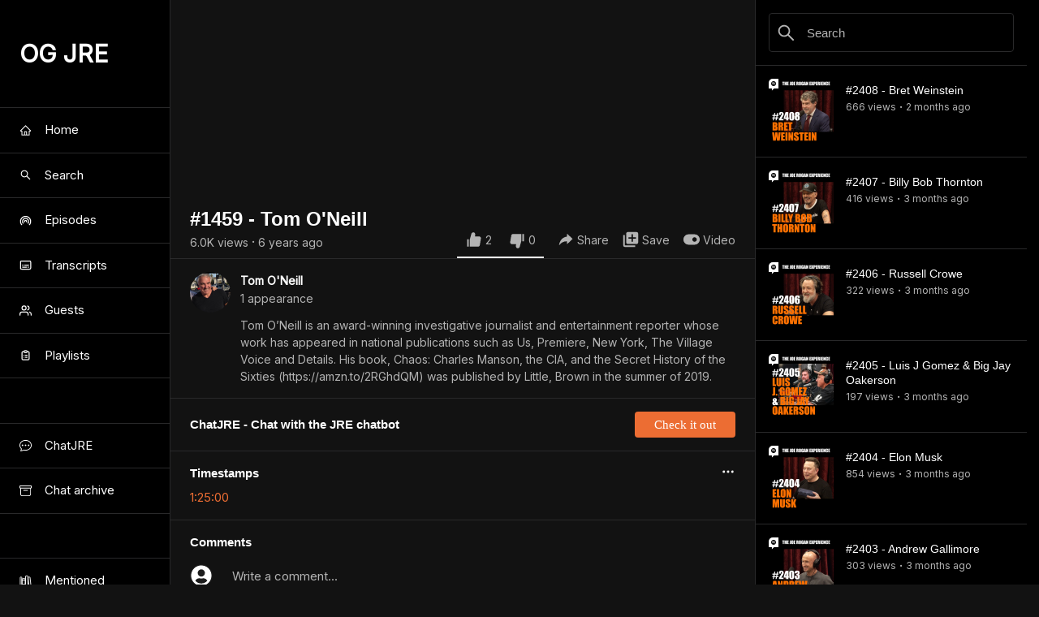

--- FILE ---
content_type: text/html; charset=utf-8
request_url: https://ogjre.com/episode/1459-tom-oneill
body_size: 17032
content:
<!DOCTYPE html><html><head><meta charSet="utf-8"/><meta name="viewport" content="width=device-width"/><link rel="preconnect" href="https://fonts.googleapis.com"/><link rel="preconnect" href="https://fonts.gstatic.com"/><link rel="preconnect" href="https://fonts.googleapis.com"/><link rel="preconnect" href="https://fonts.gstatic.com"/><title>Joe Rogan Experience #1459 - Tom O&#x27;Neill</title><meta name="robots" content="index,follow"/><meta name="googlebot" content="index,follow"/><meta name="description" content="Tom O’Neill is an award-winning investigative journalist and entertainment reporter whose work has appeared in national publications such as Us, Premiere, New York, The Village Voice and Details. His book, Chaos: Charles Manson, the CIA, and the Secret History of the Sixties (https://amzn.to/2RGhdQM) was published by Little, Brown in the summer of 2019."/><meta name="twitter:card" content="summary"/><meta name="twitter:site" content="@ogjre"/><meta name="twitter:creator" content="@OG_JRE"/><meta property="og:title" content="Joe Rogan Experience #1459 - Tom O&#x27;Neill"/><meta property="og:description" content="Tom O’Neill is an award-winning investigative journalist and entertainment reporter whose work has appeared in national publications such as Us, Premiere, New York, The Village Voice and Details. His book, Chaos: Charles Manson, the CIA, and the Secret History of the Sixties (https://amzn.to/2RGhdQM) was published by Little, Brown in the summer of 2019."/><meta property="og:url" content="https://ogjre.com"/><meta property="og:type" content="website"/><meta property="og:image" content="https://res.cloudinary.com/tyler24henry/image/upload/v1617249278/wjxqnpfcg094oc32migp.png"/><meta property="og:image:alt" content="Og Image Alt"/><meta property="og:image:width" content="800"/><meta property="og:image:height" content="800"/><meta property="og:image" content="/joeroganexperience.png"/><meta property="og:image:alt" content="Og Image Alt Second"/><meta property="og:image:width" content="800"/><meta property="og:image:height" content="800"/><meta property="og:site_name" content="ogjre"/><link rel="canonical" href="https://ogjre.com"/><meta name="theme-color" content="#FFFFFF"/><link rel="icon" href="/joeroganexperience.png"/><link rel="manifest" href="/manifest.json"/><meta name="next-head-count" content="32"/><link rel="preconnect" href="https://fonts.gstatic.com" crossorigin /><link rel="preload" href="/_next/static/css/0bc0cde260d08b97.css" as="style"/><link rel="stylesheet" href="/_next/static/css/0bc0cde260d08b97.css" data-n-p=""/><noscript data-n-css=""></noscript><script defer="" nomodule="" src="/_next/static/chunks/polyfills-78c92fac7aa8fdd8.js"></script><script src="/_next/static/chunks/webpack-00d964748d2f47d9.js" defer=""></script><script src="/_next/static/chunks/framework-42daf67984d179b3.js" defer=""></script><script src="/_next/static/chunks/main-9cffc8fba7bda285.js" defer=""></script><script src="/_next/static/chunks/pages/_app-ee336eb69e0a177e.js" defer=""></script><script src="/_next/static/chunks/0c428ae2-8d69e82c8f03378c.js" defer=""></script><script src="/_next/static/chunks/1bfc9850-5b3cb3af20bbfe30.js" defer=""></script><script src="/_next/static/chunks/ae51ba48-aa5217c664e15583.js" defer=""></script><script src="/_next/static/chunks/1a48c3c1-5c4d5444eb54d704.js" defer=""></script><script src="/_next/static/chunks/d7eeaac4-d7b2f57b71349740.js" defer=""></script><script src="/_next/static/chunks/7f0c75c1-d29dfb527c4e2e38.js" defer=""></script><script src="/_next/static/chunks/17007de1-811bab4f434ca36d.js" defer=""></script><script src="/_next/static/chunks/d64684d8-7f06e69f7e4a0803.js" defer=""></script><script src="/_next/static/chunks/95b64a6e-6c9b94a3bc306909.js" defer=""></script><script src="/_next/static/chunks/252f366e-ce0bd036ba56f706.js" defer=""></script><script src="/_next/static/chunks/78e521c3-f7559a68080ba92e.js" defer=""></script><script src="/_next/static/chunks/5780-b4f0cc28f73ab2bf.js" defer=""></script><script src="/_next/static/chunks/3380-b9654993b034ff19.js" defer=""></script><script src="/_next/static/chunks/2125-0605252e2d04903f.js" defer=""></script><script src="/_next/static/chunks/4291-ce7b9a244d7118d1.js" defer=""></script><script src="/_next/static/chunks/3243-30f4c503e6ef2794.js" defer=""></script><script src="/_next/static/chunks/1554-db6bc914bd6a50de.js" defer=""></script><script src="/_next/static/chunks/372-c5c79c141e554bfd.js" defer=""></script><script src="/_next/static/chunks/2276-db438d961620e65e.js" defer=""></script><script src="/_next/static/chunks/6330-0db144e9a72e7940.js" defer=""></script><script src="/_next/static/chunks/552-c71476027d8e063e.js" defer=""></script><script src="/_next/static/chunks/pages/episode/%5Bslug%5D-5cf38652eb6aab50.js" defer=""></script><script src="/_next/static/n3ex4gBjVqkb1oY0jzshN/_buildManifest.js" defer=""></script><script src="/_next/static/n3ex4gBjVqkb1oY0jzshN/_ssgManifest.js" defer=""></script><style data-styled="" data-styled-version="5.3.11">:root{--nav-height:81px;--max-width:1140px;--width-left-panel:210px;--width-right-panel:350px;--max-width-video:calc(100vw - var(--width-left-panel) - var(--width-right-panel));--success:#23a094;--danger:#e2442f;--warning:#ffc900;--pink:#ff90e8;--purple:#90a8ed;--green:#23a094;--orange:#ec6d33;--red:#98282a;--yellow-dark:#ffc900;--yellow:#f1f333;--black:#000;--gray-500:#78716c;--gray-400:#a8a29e;--gray-300:#d6d3d1;--gray-200:#e7e5e4;--gray-100:#f4f4f0;--gray-050:#fbfbf9;--white:#fff;--primary:var(--white);--secondary:#b3b3b3;--accent:#ec6d33;--accent-dark:#ea6021;--background:#121212;--background-light:#1c1c1c;--background-lighter:#262626;--box-shadow-1:4px 4px 0px var(--black);--box-shadow-2:8px 8px 0px var(--black);--border-color:#29292A;--border:solid 0.0625rem var(--border-color);}/*!sc*/
@media (max-width:1020px){:root{--width-left-panel:0;}}/*!sc*/
@media (max-width:1200px){:root{--width-right-panel:300px;}}/*!sc*/
@media (max-width:1020px){:root{--width-right-panel:350px;}}/*!sc*/
@media (max-width:900px){:root{--width-right-panel:300px;}}/*!sc*/
@media (max-width:850px){:root{--width-right-panel:0;}}/*!sc*/
@media (max-width:1020px){:root{--max-width-video:calc(100vw - var(--width-right-panel));}}/*!sc*/
@media (max-width:850px){:root{--max-width-video:100vw;}}/*!sc*/
@media (max-width:450px){:root{--background:var(--black);--background-light:#121212;--background-lighter:#1c1c1c;}}/*!sc*/
@media (max-width:450px){:root{--border-color:#464648;}}/*!sc*/
html{font-size:62.5%;box-sizing:border-box;font-family:'Inter',serif-apple-system,BlinkMacSystemFont,"Segoe UI","Roboto","Oxygen","Ubuntu","Cantarell","Fira Sans","Droid Sans","Helvetica Neue",sans-serif;overflow-y:overlay;background:var(--background);}/*!sc*/
html.wf-loading *{opacity:0;}/*!sc*/
*,*:before,*:after{box-sizing:inherit;}/*!sc*/
body{font-size:1.5rem;line-height:1.25;color:var(--primary);background:var(--background);font-family:'Inter',serif-apple-system,BlinkMacSystemFont,"Segoe UI","Roboto","Oxygen","Ubuntu","Cantarell","Fira Sans","Droid Sans","Helvetica Neue",sans-serif;-webkit-font-smoothing:antialiased;-moz-osx-font-smoothing:grayscale;padding:0;margin:0;}/*!sc*/
img{max-width:100%;}/*!sc*/
input[type=file],input[type=file]::-webkit-file-upload-button{cursor:pointer;}/*!sc*/
h1,h2,h3,h4,h5,h6,p,li,a,span{color:var(--primary);word-break:break-word;}/*!sc*/
h1,h2,h3,h4,h5,h6{font-family:'RobotoSlab',serif-apple-system,BlinkMacSystemFont,"Segoe UI","Roboto","Oxygen","Ubuntu","Cantarell","Fira Sans","Droid Sans","Helvetica Neue",sans-serif;font-style:normal;font-weight:500;}/*!sc*/
h1 a,h2 a,h3 a,h4 a,h5 a,h6 a{font-family:'RobotoSlab',serif-apple-system,BlinkMacSystemFont,"Segoe UI","Roboto","Oxygen","Ubuntu","Cantarell","Fira Sans","Droid Sans","Helvetica Neue",sans-serif;}/*!sc*/
p,li,a,span{font-family:'Inter',serif-apple-system,BlinkMacSystemFont,"Segoe UI","Roboto","Oxygen","Ubuntu","Cantarell","Fira Sans","Droid Sans","Helvetica Neue",sans-serif;font-style:normal;font-weight:500;}/*!sc*/
a:hover{cursor:auto;}/*!sc*/
a > p > span:hover{cursor:pointer;}/*!sc*/
data-styled.g1[id="sc-global-fXJZmE1"]{content:"sc-global-fXJZmE1,"}/*!sc*/
@media (max-width:450px){.DdtpG{padding-bottom:80px;}}/*!sc*/
data-styled.g2[id="GenericStyles__RegularPageStyles-sc-cf57p0-0"]{content:"DdtpG,"}/*!sc*/
.frDVkq{width:100%;}/*!sc*/
.frDVkq .profile-btn,.frDVkq .non-profile-btn,.frDVkq .comment-btn{background-color:var(--accent);border:none;border-radius:4px;color:white;font-size:14px;font-weight:500;text-align:center;padding:0 24px;height:30px;font-family:'RobotoSlab',serif-apple-system,BlinkMacSystemFont;}/*!sc*/
.frDVkq .profile-btn:hover,.frDVkq .non-profile-btn:hover,.frDVkq .comment-btn:hover{background-color:var(--accent-dark);}/*!sc*/
@media (max-width:600px){.frDVkq .profile-btn,.frDVkq .non-profile-btn,.frDVkq .comment-btn{padding:0 12px;}}/*!sc*/
@media (max-width:600px){.frDVkq .profile-btn{width:208px;}}/*!sc*/
@media (max-width:450px){.frDVkq .profile-btn{width:160px;}}/*!sc*/
.frDVkq .non-profile-btn{width:100%;}/*!sc*/
.frDVkq .outline-btn{background-color:transparent;border:1px solid var(--border-color);color:var(--primary);}/*!sc*/
.frDVkq .outline-btn:hover{background-color:var(--background-light);}/*!sc*/
.frDVkq.followers .profile-btn{height:32px;border-radius:999px;padding:0 16px;width:auto;}/*!sc*/
.frDVkq .vsh-btn{font-size:15px;height:32px;}/*!sc*/
@media (max-width:1050px){.frDVkq .vsh-btn{width:100%;height:40px;}}/*!sc*/
@media (max-width:850px){.frDVkq .vsh-btn{width:auto;height:32px;}}/*!sc*/
@media (max-width:450px){.frDVkq .vsh-btn{width:100%;height:40px;}}/*!sc*/
data-styled.g24[id="GenericStyles__ProfileBtn-sc-cf57p0-22"]{content:"frDVkq,"}/*!sc*/
.bkiPsw{background:var(--background-light);min-width:50px;max-width:50px;width:50px;min-height:50px;max-height:50px;height:50px;border-radius:999px;border:none;}/*!sc*/
@media (max-width:450px){.bkiPsw{min-width:50px;max-width:50px;width:50px;min-height:50px;max-height:50px;height:50px;}}/*!sc*/
.jmUfAk{background:var(--background-light);min-width:80px;max-width:80px;width:80px;min-height:80px;max-height:80px;height:80px;border-radius:5px;border:none;}/*!sc*/
@media (max-width:450px){.jmUfAk{min-width:80px;max-width:80px;width:80px;min-height:80px;max-height:80px;height:80px;}}/*!sc*/
data-styled.g30[id="FallbackImg__StyledFallbackImg-sc-1pgl6up-0"]{content:"bkiPsw,jmUfAk,"}/*!sc*/
.bLjjHA .aof-image{background:var(--background-light);min-width:50px;max-width:50px;width:50px;min-height:50px;max-height:50px;height:50px;border-radius:999px;object-fit:cover;color:var(--primary);border:none;}/*!sc*/
.bLjjHA .aof-image:hover{cursor:pointer;}/*!sc*/
@media (max-width:450px){.bLjjHA .aof-image{min-width:50px;max-width:50px;width:50px;min-height:50px;max-height:50px;height:50px;}}/*!sc*/
.fefSLf .aof-image{background:var(--background-light);min-width:28px;max-width:28px;width:28px;min-height:28px;max-height:28px;height:28px;border-radius:999px;object-fit:cover;color:var(--primary);border:1px solid var(--background-light);}/*!sc*/
.fefSLf .aof-image:hover{cursor:pointer;}/*!sc*/
@media (max-width:450px){.fefSLf .aof-image{min-width:28px;max-width:28px;width:28px;min-height:28px;max-height:28px;height:28px;}}/*!sc*/
data-styled.g38[id="ImageOrFallback__ImageOrFallbackStyles-sc-19j7gmb-0"]{content:"bLjjHA,fefSLf,"}/*!sc*/
.dxweQt{position:fixed;left:210px;bottom:0;width:var(--max-width-video);overflow:hidden;z-index:2;display:grid;grid-template-columns:1fr;-webkit-align-items:end;-webkit-box-align:end;-ms-flex-align:end;align-items:end;-webkit-align-content:end;-ms-flex-line-pack:end;align-content:end;justify-items:center;-webkit-box-pack:center;-webkit-justify-content:center;-ms-flex-pack:center;justify-content:center;}/*!sc*/
@media (max-width:1020px){.dxweQt{left:0;}}/*!sc*/
.dxweQt .vsca-wrapper{position:relative;min-width:var(--max-width-video) !important;max-width:var(--max-width-video) !important;margin:0 auto;display:grid;grid-template-columns:1fr;-webkit-align-items:end;-webkit-box-align:end;-ms-flex-align:end;align-items:end;-webkit-align-content:end;-ms-flex-line-pack:end;align-content:end;justify-items:center;-webkit-box-pack:center;-webkit-justify-content:center;-ms-flex-pack:center;justify-content:center;min-height:90px !important;max-height:90px !important;overflow:hidden !important;}/*!sc*/
@media (max-width:450px){.dxweQt .vsca-wrapper{min-width:var(--max-width-video) !important;max-width:var(--max-width-video) !important;background:var(--background);border-top:1px solid var(--border-color);}}/*!sc*/
.dxweQt.vsca-safari{width:calc(var(--max-width-video) - 16px);}/*!sc*/
@media (max-width:1020px){.dxweQt.vsca-safari{width:var(--max-width-video);}}/*!sc*/
.dxweQt.vsca-safari .vsca-wrapper{min-width:calc(var(--max-width-video) - 16px) !important;max-width:calc(var(--max-width-video) - 16px) !important;}/*!sc*/
@media (max-width:450px){.dxweQt.vsca-safari .vsca-wrapper{min-width:var(--max-width-video) !important;max-width:var(--max-width-video) !important;}}/*!sc*/
data-styled.g43[id="VideoSingleCompAd__VideoSingleCompAdStyles-sc-1wp199t-0"]{content:"dxweQt,"}/*!sc*/
.beTzeA{min-height:100vh;min-width:100vw;background:var(--background);color:var(--primary);position:relative;}/*!sc*/
.beTzeA.layout-safari *{font-family:"Helvetica Neue",Helvetica,Arial,sans-serif !important;}/*!sc*/
.beTzeA .vsca-external-wrapper{z-index:3;}/*!sc*/
.beTzeA .layout-bg-tint{position:fixed;left:0;top:0;width:100vw;height:100vh;background:black;opacity:0.9;z-index:11;}/*!sc*/
.beTzeA .layout-outer-wrapper{margin-left:210px;width:calc(100vw - 210px);min-height:100vh;overflow:hidden;}/*!sc*/
@media (max-width:1020px){.beTzeA .layout-outer-wrapper{margin-left:0;width:100vw;}}/*!sc*/
.beTzeA .layout-inner-wrapper{min-height:100vh;}/*!sc*/
@media (max-width:850px){.beTzeA .layout-inner-wrapper{padding-top:var(--nav-height);min-height:calc(100vh - var(--nav-height));}}/*!sc*/
@media (max-width:1020px){.beTzeA .layout-nav-narrow{padding-top:var(--nav-height);min-height:calc(100vh - var(--nav-height));}}/*!sc*/
data-styled.g45[id="Layout__PageStyles-sc-eocbyo-0"]{content:"beTzeA,"}/*!sc*/
.hRYiXF{display:-webkit-box;display:-webkit-flex;display:-ms-flexbox;display:flex;-webkit-align-items:center;-webkit-box-align:center;-ms-flex-align:center;align-items:center;}/*!sc*/
@media (min-width:450px){.hRYiXF:hover{cursor:pointer;}.hRYiXF:hover .sd-interaction-icon,.hRYiXF:hover .sd-interaction-number{color:var(--accent);}}/*!sc*/
.hRYiXF.video .sd-interaction-icon{font-size:22px;}/*!sc*/
.hRYiXF.video .sd-interaction-number{font-size:14px;}/*!sc*/
@media (max-width:650px){.hRYiXF.like{max-width:calc(100% - 16px);}}/*!sc*/
@media (max-width:650px){.hRYiXF.dislike{margin-left:16px;}}/*!sc*/
@media (max-width:450px){.hRYiXF.dislike{margin-left:4px;}}/*!sc*/
@media (max-width:320px){.hRYiXF.dislike{margin-left:0;}}/*!sc*/
.hRYiXF.dislike .sd-interaction-icon{-webkit-transform:scaleX(-1) translateY(2px);-ms-transform:scaleX(-1) translateY(2px);transform:scaleX(-1) translateY(2px);}/*!sc*/
.hRYiXF.comment:hover .sd-interaction-icon,.hRYiXF.comment:hover .sd-interaction-number{color:var(--accent);}/*!sc*/
.hRYiXF.comment .sd-interaction-icon{color:var(--secondary);}/*!sc*/
.hRYiXF.comment .sd-interaction-number{color:var(--secondary);}/*!sc*/
.hRYiXF.comment .sd-added{color:var(--accent);}/*!sc*/
@media (max-width:650px){.hRYiXF.saved{-webkit-box-pack:end;-webkit-justify-content:flex-end;-ms-flex-pack:end;justify-content:flex-end;}}/*!sc*/
.hRYiXF.share-chat .sd-interaction-icon{color:#d9d9e3;font-size:13px;margin-left:4px;}/*!sc*/
.hRYiXF.share-chat .sd-interaction-number{color:#d9d9e3;font-size:12px;margin-left:0;}/*!sc*/
.hRYiXF .sd-interaction-icon{position:relative;font-size:16px;color:var(--secondary);}/*!sc*/
.hRYiXF .blog-post-share-icon{font-size:18px !important;-webkit-transform:scaleX(-1);-webkit-transform:scaleX(-1);-ms-transform:scaleX(-1);transform:scaleX(-1);}/*!sc*/
.hRYiXF .sd-interaction-number{position:relative;font-size:12px;font-weight:500;color:var(--secondary);margin-left:3px;}/*!sc*/
.hRYiXF .sd-added{color:var(--accent);}/*!sc*/
data-styled.g47[id="AddToLikedSites__InteractionIconStyles-sc-ls39rp-0"]{content:"hRYiXF,"}/*!sc*/
.fCkbUk{display:-webkit-box;display:-webkit-flex;display:-ms-flexbox;display:flex;-webkit-align-items:center;-webkit-box-align:center;-ms-flex-align:center;align-items:center;border-bottom:2px solid var(--primary);}/*!sc*/
.fCkbUk.atl-added{border-bottom:2px solid var(--accent);}/*!sc*/
.fCkbUk .atl-like-wrapper,.fCkbUk .atl-dislike-wrapper{padding:0 10px 10px;}/*!sc*/
.fCkbUk .atl-like-wrapper{padding-left:10px;}/*!sc*/
.fCkbUk .atl-dislike-wrapper{padding-right:10px;}/*!sc*/
data-styled.g48[id="AddToLikes__AddToLikesStyles-sc-ztoxqi-0"]{content:"fCkbUk,"}/*!sc*/
.hKLEqn .cs-creator-avatar-wrapper{margin-right:8px;}/*!sc*/
.hKLEqn .cs-form-wrapper{width:100%;}/*!sc*/
.hKLEqn .cs-enter-comment-wrapper{padding:4px 16px;width:100%;border-bottom:1px solid var(--border-color);}/*!sc*/
.hKLEqn .cs-enter-comment{color:var(--secondary);font-size:15px;font-weight:500;}/*!sc*/
.hKLEqn .cs-btns-wrapper{margin-top:12px;grid-template-columns:1fr;justify-items:end;}/*!sc*/
.hKLEqn .cs-btns-grid{max-width:200px;grid-template-columns:auto auto;grid-gap:12px;}/*!sc*/
data-styled.g53[id="CreateC__CreateCStyles-sc-ykak8m-0"]{content:"hKLEqn,"}/*!sc*/
.dCmydj.timestamps{display:-webkit-box;display:-webkit-flex;display:-ms-flexbox;display:flex;position:relative;}/*!sc*/
.dCmydj.timestamps .vsh-icons-flex{margin-left:auto;}/*!sc*/
.dCmydj.timestamps .vsh-icon-wrapper{margin-left:12px;}/*!sc*/
.dCmydj.timestamps .vsh-icon{font-size:18px;}/*!sc*/
.dCmydj.timestamps .vsh-icon:hover{cursor:pointer;}/*!sc*/
.dCmydj.vshwt{display:-webkit-box;display:-webkit-flex;display:-ms-flexbox;display:flex;-webkit-align-items:center;-webkit-box-align:center;-ms-flex-align:center;align-items:center;padding-bottom:16px;}/*!sc*/
@media (max-width:1050px){.dCmydj.vshwt{display:grid;grid-template-columns:1fr;}}/*!sc*/
.dCmydj.vshwt .vsh-header{margin-bottom:0;}/*!sc*/
.dCmydj.vshwt .vsh-header:hover{cursor:pointer;color:var(--accent);}/*!sc*/
.dCmydj .vsh-header{font-size:15px;font-weight:700;margin-bottom:8px;}/*!sc*/
.dCmydj .vshwt-btn-wrapper{margin-left:auto;}/*!sc*/
@media (max-width:1050px){.dCmydj .vshwt-btn-wrapper{margin-left:0;margin-top:16px;}}/*!sc*/
data-styled.g54[id="VideoSectionHeader__VideoSectionHeaderStyles-sc-q243ow-0"]{content:"dCmydj,"}/*!sc*/
.bddsjM.timestamp-single-search .timestamp-single-text:hover{cursor:pointer;}/*!sc*/
.bddsjM .tss-video-title span{font-size:15px;font-weight:400;color:var(--secondary);}/*!sc*/
.bddsjM .tss-video-title span:hover{cursor:pointer;-webkit-text-decoration:underline;text-decoration:underline;}/*!sc*/
.bddsjM .timestamp-single-time{margin-right:6px;font-size:15px;color:var(--accent);}/*!sc*/
.bddsjM .timestamp-single-time:hover{cursor:pointer;}/*!sc*/
.bddsjM .timestamp-single-text{font-size:15px;}/*!sc*/
.bddsjM .timestamp-single-edit{font-size:15px;margin-left:6px;display:inline-block;}/*!sc*/
.bddsjM .timestamp-single-edit:hover{cursor:pointer;}/*!sc*/
.bddsjM .timestamp-single-link-wrapper{margin-top:8px;}/*!sc*/
.bddsjM .timestamp-single-link-icon{font-size:15px;display:inline-block;}/*!sc*/
.bddsjM .timestamp-single-link-text{font-size:15px;}/*!sc*/
.bddsjM .timestamp-single-link-text:hover{cursor:pointer;-webkit-text-decoration:underline;text-decoration:underline;}/*!sc*/
data-styled.g55[id="TimestampSingle__TimestampSingleStyles-sc-1g10sx3-0"]{content:"bddsjM,"}/*!sc*/
.gvXjqL .tfv-wrapper{border-top:1px solid var(--border-color);padding:16px 24px;}/*!sc*/
@media (max-width:450px){.gvXjqL .tfv-wrapper{padding:16px 12px;}}/*!sc*/
.gvXjqL .tfv-grid{grid-template-columns:1fr;grid-gap:8px;}/*!sc*/
.gvXjqL .tfv-no-content{font-size:14px;}/*!sc*/
.gvXjqL .tfv-no-content-link{font-size:14px;color:var(--accent);font-weight:600;}/*!sc*/
.gvXjqL .tfv-no-content-link:hover{cursor:pointer;-webkit-text-decoration:underline;text-decoration:underline;}/*!sc*/
data-styled.g56[id="TimestampsFromVideo__TimestampsFromVideoStyles-sc-1t9510q-0"]{content:"gvXjqL,"}/*!sc*/
.brRiJp .sa-text span{color:var(--secondary);font-size:14px;font-weight:400;-webkit-text-decoration:underline;text-decoration:underline;}/*!sc*/
.brRiJp .sa-text span:hover{cursor:pointer;color:var(--accent);}/*!sc*/
data-styled.g57[id="TimestampsFromVideo__ShowAllStyles-sc-1t9510q-1"]{content:"brRiJp,"}/*!sc*/
.ckhICU .csg-grid{grid-template-columns:1fr;grid-gap:8px;}/*!sc*/
.ckhICU .fpg-grid{grid-gap:0;}/*!sc*/
data-styled.g60[id="CsGrid__CsGridStyles-sc-6ju6uq-0"]{content:"ckhICU,"}/*!sc*/
.kRiXtz .cs-wrapper{border-top:1px solid var(--border-color);padding:16px 24px;}/*!sc*/
@media (max-width:450px){.kRiXtz .cs-wrapper{padding:16px 12px;}}/*!sc*/
.kRiXtz .cs-section-wrapper,.kRiXtz .cs-inner-wrapper{margin-top:16px;}/*!sc*/
data-styled.g61[id="Cs__CsStyles-sc-n7pg6e-0"]{content:"kRiXtz,"}/*!sc*/
.ggKwsy .gfv-grid{grid-template-columns:1fr;}/*!sc*/
.ggKwsy .gfv-guest-wrapper{border-top:1px solid var(--border-color);padding:16px 24px;}/*!sc*/
.ggKwsy .gfv-guest-wrapper:first-of-type{border-top:none;}/*!sc*/
@media (max-width:450px){.ggKwsy .gfv-guest-wrapper{padding:16px 12px;display:grid;grid-template-columns:auto 1fr;}}/*!sc*/
.ggKwsy .gfv-details-wrapper{margin-left:12px;}/*!sc*/
.ggKwsy .gfv-name span{font-size:14px;font-weight:700;}/*!sc*/
.ggKwsy .gfv-name span:hover{cursor:pointer;color:var(--accent);}/*!sc*/
.ggKwsy .gfv-total-appearances,.ggKwsy .gfv-description{font-size:14px;color:var(--secondary);}/*!sc*/
.ggKwsy .gfv-description{margin-top:12px;}/*!sc*/
@media (max-width:450px){.ggKwsy .gfv-description{grid-column:1 / span 2;}}/*!sc*/
.ggKwsy .gfv-description-span{font-size:14px;}/*!sc*/
.ggKwsy .gfv-description-span:hover{cursor:pointer;color:var(--accent);}/*!sc*/
data-styled.g63[id="GuestsFromVideo__GuestsFromVideoStyles-sc-1qpn7sy-0"]{content:"ggKwsy,"}/*!sc*/
.fDtSqK{padding:12px 16px 0;}/*!sc*/
@media (max-width:450px){.fDtSqK{padding:12px 12px 0;}}/*!sc*/
.fDtSqK.mobile-iframe{height:165px;}/*!sc*/
data-styled.g64[id="IframeComponent__IframeComponentStyles-sc-1ue232t-0"]{content:"fDtSqK,"}/*!sc*/
.lgHBVq{position:relative;}/*!sc*/
.lgHBVq .vsrp-thumbnail-wrapper{margin-right:15px;}/*!sc*/
.lgHBVq .vsrp-thumbnail{min-width:80px;max-width:80px;min-height:80px;max-height:80px;object-fit:cover;border-radius:5px;}/*!sc*/
.lgHBVq .vsrp-thumbnail:hover{cursor:pointer;}/*!sc*/
.lgHBVq .vsrp-video-title{color:var(--primary);display:-webkit-box;-webkit-line-clamp:2;-webkit-box-orient:vertical;overflow:hidden;text-overflow:ellipsis;line-height:1.2;}/*!sc*/
.lgHBVq .vsrp-video-title span{font-size:14px;font-weight:600;line-height:1.3;}/*!sc*/
.lgHBVq .vsrp-video-title span:hover{cursor:pointer;color:var(--accent);}/*!sc*/
.lgHBVq .vsrp-views-elapsed-flex{-webkit-align-items:center;-webkit-box-align:center;-ms-flex-align:center;align-items:center;margin-top:3px;padding-right:50px;}/*!sc*/
@media (max-width:1150px){.lgHBVq .vsrp-views-elapsed-flex{padding-right:25px;}}/*!sc*/
@media (max-width:850px){.lgHBVq .vsrp-views-elapsed-flex{padding-right:50px;}}/*!sc*/
@media (max-width:650px){.lgHBVq .vsrp-views-elapsed-flex{padding-right:25px;}}/*!sc*/
@media (max-width:550px){.lgHBVq .vsrp-views-elapsed-flex{padding-right:0;}}/*!sc*/
.lgHBVq .vsrp-views-elapsed{color:var(--secondary);font-size:12px;font-weight:400;display:-webkit-box;-webkit-line-clamp:3;-webkit-box-orient:vertical;overflow:hidden;text-overflow:ellipsis;}/*!sc*/
.lgHBVq .vsrp-bullet{color:var(--secondary);font-size:7px;margin:0 4px;}/*!sc*/
.lgHBVq .vsrp-description{color:var(--secondary);margin-top:3px;font-size:12px;font-weight:400;display:-webkit-box;-webkit-line-clamp:2;-webkit-box-orient:vertical;overflow:hidden;text-overflow:ellipsis;}/*!sc*/
.lgHBVq .bvbb-rank-grid{min-width:60px;max-width:60px;min-height:80px;max-height:80px;margin-right:10px;border:1px solid var(--border-color);border-radius:4px;grid-template-columns:1fr;justify-items:center;-webkit-align-items:center;-webkit-box-align:center;-ms-flex-align:center;align-items:center;}/*!sc*/
.lgHBVq .bvbb-rank-grid:hover{background:rgba(28,28,28,0.6);cursor:pointer;}/*!sc*/
@media (max-width:450px){.lgHBVq .bvbb-rank-grid:hover{background:none;}}/*!sc*/
.lgHBVq .bvbb-has-voted:hover{background:none;cursor:auto;}/*!sc*/
.lgHBVq .bvbb-has-voted .bvbb-rank{margin-top:0;}/*!sc*/
.lgHBVq .bvbb-rank,.lgHBVq .bvbb-chevron{font-size:22px;color:var(--primary);}/*!sc*/
.lgHBVq .bvbb-rank{margin-top:-20px;}/*!sc*/
data-styled.g65[id="VideoSingleAbbrev__VideoSingleAbbrevStyles-sc-qex3kl-0"]{content:"lgHBVq,"}/*!sc*/
.fxKIkr.audio-player .vben-grid{padding-right:12px;padding-bottom:16px;}/*!sc*/
@media (max-width:850px){.fxKIkr.audio-player .vben-grid{padding-right:4px;}}/*!sc*/
@media (max-width:450px){.fxKIkr.audio-player .vben-grid{padding-right:0;}}/*!sc*/
.fxKIkr .vben-wrapper{border-top:1px solid var(--border-color);padding-top:16px;}/*!sc*/
.fxKIkr .vben-header-wrapper{padding:0 24px;}/*!sc*/
@media (max-width:450px){.fxKIkr .vben-header-wrapper{padding:0 12px;}}/*!sc*/
.fxKIkr .vben-grid{grid-template-columns:1fr;}/*!sc*/
.fxKIkr .vben-video-wrapper{border-top:1px solid var(--border-color);padding:16px 24px;}/*!sc*/
.fxKIkr .vben-video-wrapper:first-of-type{border-top:none;padding-top:8px;}/*!sc*/
@media (max-width:450px){.fxKIkr .vben-video-wrapper{padding:16px 12px;}}/*!sc*/
.fxKIkr .vben-show-all{padding-top:0;border-top:none;}/*!sc*/
.fxKIkr .ssc-transcript{font-size:15px;color:var(--secondary);white-space:pre-wrap;}/*!sc*/
.fxKIkr .ssc-transcript-more{font-size:15px;color:var(--primary);margin-left:4px;}/*!sc*/
.fxKIkr .ssc-transcript-more:hover{cursor:pointer;-webkit-text-decoration:underline;text-decoration:underline;}/*!sc*/
data-styled.g66[id="VideosByEpisodeNumber__VideosByEpisodeNumberStyles-sc-42ofqd-0"]{content:"fxKIkr,"}/*!sc*/
.drcmBh{--max-width-under-video:var(--max-width-video);--max-width-under-video-interactions:var(--max-width-video);padding-bottom:200px;}/*!sc*/
@media (max-width:450px){.drcmBh{--max-width-under-video-interactions:calc(var(--max-width-video) - 24px);}}/*!sc*/
.drcmBh.vsc-safari .vsc-outer-wrapper{max-width:calc(var(--max-width-video) - 16px);}/*!sc*/
.drcmBh.clip-single-component .vsc-interactions-narrow .vsc-interactions-flex{display:grid;grid-template-columns:1fr 1fr 1.3fr 1.2fr;}/*!sc*/
.drcmBh .vsc-outer-wrapper{max-width:var(--max-width-video);}/*!sc*/
@media (max-width:850px){.drcmBh .vsc-outer-wrapper{padding-right:10px;}}/*!sc*/
@media (max-width:450px){.drcmBh .vsc-outer-wrapper{padding-right:0;}}/*!sc*/
.drcmBh .vsc-grid{grid-template-columns:1fr;}/*!sc*/
@media (max-width:450px){.drcmBh .vsc-video-wrapper{max-width:var(--max-width-under-video);}}/*!sc*/
@media (max-width:450px){.drcmBh #vsc-is-spotify{margin-bottom:-32px;}}/*!sc*/
@media (max-width:450px){.drcmBh #vsc-is-youtube-episode-video-showing{margin-bottom:-12px;}}/*!sc*/
.drcmBh .vsc-details-wrapper{padding:12px 24px 0;border-bottom:1px solid var(--border-color);}/*!sc*/
@media (max-width:450px){.drcmBh .vsc-details-wrapper{padding:12px 12px 0;}}/*!sc*/
.drcmBh .vsc-title{font-size:24px;font-weight:700;line-height:1.2;}/*!sc*/
@media (max-width:450px){.drcmBh .vsc-title{font-size:21px;max-width:var(--max-width-under-video);}}/*!sc*/
@media (max-width:450px){.drcmBh .vsc-views-interactions-flex{max-width:var(--max-width-under-video-interactions);}}/*!sc*/
.drcmBh .vsc-interactions-narrow{display:grid;grid-template-columns:1fr;}/*!sc*/
.drcmBh .vsc-interactions-narrow .vsc-views-elapsed-flex{padding-bottom:0;margin-top:8px;}/*!sc*/
.drcmBh .vsc-interactions-narrow .vsc-interactions-flex{margin-left:0;margin-top:16px;padding-bottom:12px;display:grid;grid-template-columns:1fr 1fr 1.3fr 1.2fr 1.1fr;width:100%;}/*!sc*/
@media (max-width:450px){.drcmBh .vsc-interactions-narrow .vsc-interactions-flex{max-width:var(--max-width-under-video);}}/*!sc*/
@media (max-width:650px){.drcmBh .vsc-interactions-narrow .vsc-interaction-wrapper{margin-left:8px;}}/*!sc*/
@media (max-width:450px){.drcmBh .vsc-interactions-narrow .vsc-interaction-wrapper{margin-left:4px;}}/*!sc*/
@media (max-width:320px){.drcmBh .vsc-interactions-narrow .vsc-interaction-wrapper{margin-left:0;}}/*!sc*/
.drcmBh .vsc-views-elapsed-flex{-webkit-align-items:center;-webkit-box-align:center;-ms-flex-align:center;align-items:center;padding-bottom:6px;}/*!sc*/
@media (max-width:450px){.drcmBh .vsc-views-elapsed-flex{max-width:var(--max-width-under-video);}}/*!sc*/
.drcmBh .vsc-views-elapsed{font-size:14px;font-weight:400;line-height:1.4;color:var(--secondary);}/*!sc*/
.drcmBh .vsc-bullet{font-size:7px;margin:0 4px;color:var(--secondary);}/*!sc*/
.drcmBh .vsc-videos-grid{grid-template-columns:1fr;grid-gap:15px;}/*!sc*/
.drcmBh .vsc-interactions-flex{margin-left:auto;}/*!sc*/
.drcmBh .vsc-interaction-wrapper{margin-left:16px;}/*!sc*/
@media (max-width:450px){.drcmBh .vsc-interaction-wrapper{margin-left:4px;}}/*!sc*/
@media (max-width:320px){.drcmBh .vsc-interaction-wrapper{margin-left:0;}}/*!sc*/
@media (max-width:450px){.drcmBh .vsc-section-wrapper{max-width:var(--max-width-under-video);}}/*!sc*/
data-styled.g68[id="VideoSingleComp__VideoSingleCompStyles-sc-shgvyh-0"]{content:"drcmBh,"}/*!sc*/
</style><style data-href="https://fonts.googleapis.com/css2?family=Roboto+Slab&display=swap">@font-face{font-family:'Roboto Slab';font-style:normal;font-weight:400;font-display:swap;src:url(https://fonts.gstatic.com/s/robotoslab/v34/BngbUXZYTXPIvIBgJJSb6s3BzlRRfKOFbvjojISWaw.woff) format('woff')}@font-face{font-family:'Roboto Slab';font-style:normal;font-weight:400;font-display:swap;src:url(https://fonts.gstatic.com/s/robotoslab/v34/BngbUXZYTXPIvIBgJJSb6s3BzlRRfKOFbvjojISmYmRlV9Su1caiTVo.woff) format('woff');unicode-range:U+0460-052F,U+1C80-1C8A,U+20B4,U+2DE0-2DFF,U+A640-A69F,U+FE2E-FE2F}@font-face{font-family:'Roboto Slab';font-style:normal;font-weight:400;font-display:swap;src:url(https://fonts.gstatic.com/s/robotoslab/v34/BngbUXZYTXPIvIBgJJSb6s3BzlRRfKOFbvjojISma2RlV9Su1caiTVo.woff) format('woff');unicode-range:U+0301,U+0400-045F,U+0490-0491,U+04B0-04B1,U+2116}@font-face{font-family:'Roboto Slab';font-style:normal;font-weight:400;font-display:swap;src:url(https://fonts.gstatic.com/s/robotoslab/v34/BngbUXZYTXPIvIBgJJSb6s3BzlRRfKOFbvjojISmY2RlV9Su1caiTVo.woff) format('woff');unicode-range:U+1F00-1FFF}@font-face{font-family:'Roboto Slab';font-style:normal;font-weight:400;font-display:swap;src:url(https://fonts.gstatic.com/s/robotoslab/v34/BngbUXZYTXPIvIBgJJSb6s3BzlRRfKOFbvjojISmbGRlV9Su1caiTVo.woff) format('woff');unicode-range:U+0370-0377,U+037A-037F,U+0384-038A,U+038C,U+038E-03A1,U+03A3-03FF}@font-face{font-family:'Roboto Slab';font-style:normal;font-weight:400;font-display:swap;src:url(https://fonts.gstatic.com/s/robotoslab/v34/BngbUXZYTXPIvIBgJJSb6s3BzlRRfKOFbvjojISmYGRlV9Su1caiTVo.woff) format('woff');unicode-range:U+0102-0103,U+0110-0111,U+0128-0129,U+0168-0169,U+01A0-01A1,U+01AF-01B0,U+0300-0301,U+0303-0304,U+0308-0309,U+0323,U+0329,U+1EA0-1EF9,U+20AB}@font-face{font-family:'Roboto Slab';font-style:normal;font-weight:400;font-display:swap;src:url(https://fonts.gstatic.com/s/robotoslab/v34/BngbUXZYTXPIvIBgJJSb6s3BzlRRfKOFbvjojISmYWRlV9Su1caiTVo.woff) format('woff');unicode-range:U+0100-02BA,U+02BD-02C5,U+02C7-02CC,U+02CE-02D7,U+02DD-02FF,U+0304,U+0308,U+0329,U+1D00-1DBF,U+1E00-1E9F,U+1EF2-1EFF,U+2020,U+20A0-20AB,U+20AD-20C0,U+2113,U+2C60-2C7F,U+A720-A7FF}@font-face{font-family:'Roboto Slab';font-style:normal;font-weight:400;font-display:swap;src:url(https://fonts.gstatic.com/s/robotoslab/v34/BngbUXZYTXPIvIBgJJSb6s3BzlRRfKOFbvjojISmb2RlV9Su1cai.woff) format('woff');unicode-range:U+0000-00FF,U+0131,U+0152-0153,U+02BB-02BC,U+02C6,U+02DA,U+02DC,U+0304,U+0308,U+0329,U+2000-206F,U+20AC,U+2122,U+2191,U+2193,U+2212,U+2215,U+FEFF,U+FFFD}</style><style data-href="https://fonts.googleapis.com/css2?family=Inter&display=swap">@font-face{font-family:'Inter';font-style:normal;font-weight:400;font-display:swap;src:url(https://fonts.gstatic.com/s/inter/v18/UcCO3FwrK3iLTeHuS_nVMrMxCp50SjIw2boKoduKmMEVuLyfMZs.woff) format('woff')}@font-face{font-family:'Inter';font-style:normal;font-weight:400;font-display:swap;src:url(https://fonts.gstatic.com/s/inter/v18/UcCO3FwrK3iLTeHuS_nVMrMxCp50SjIw2boKoduKmMEVuLyfAZJhjp-Ek-_EeAmM.woff) format('woff');unicode-range:U+0460-052F,U+1C80-1C8A,U+20B4,U+2DE0-2DFF,U+A640-A69F,U+FE2E-FE2F}@font-face{font-family:'Inter';font-style:normal;font-weight:400;font-display:swap;src:url(https://fonts.gstatic.com/s/inter/v18/UcCO3FwrK3iLTeHuS_nVMrMxCp50SjIw2boKoduKmMEVuLyfAZthjp-Ek-_EeAmM.woff) format('woff');unicode-range:U+0301,U+0400-045F,U+0490-0491,U+04B0-04B1,U+2116}@font-face{font-family:'Inter';font-style:normal;font-weight:400;font-display:swap;src:url(https://fonts.gstatic.com/s/inter/v18/UcCO3FwrK3iLTeHuS_nVMrMxCp50SjIw2boKoduKmMEVuLyfAZNhjp-Ek-_EeAmM.woff) format('woff');unicode-range:U+1F00-1FFF}@font-face{font-family:'Inter';font-style:normal;font-weight:400;font-display:swap;src:url(https://fonts.gstatic.com/s/inter/v18/UcCO3FwrK3iLTeHuS_nVMrMxCp50SjIw2boKoduKmMEVuLyfAZxhjp-Ek-_EeAmM.woff) format('woff');unicode-range:U+0370-0377,U+037A-037F,U+0384-038A,U+038C,U+038E-03A1,U+03A3-03FF}@font-face{font-family:'Inter';font-style:normal;font-weight:400;font-display:swap;src:url(https://fonts.gstatic.com/s/inter/v18/UcCO3FwrK3iLTeHuS_nVMrMxCp50SjIw2boKoduKmMEVuLyfAZBhjp-Ek-_EeAmM.woff) format('woff');unicode-range:U+0102-0103,U+0110-0111,U+0128-0129,U+0168-0169,U+01A0-01A1,U+01AF-01B0,U+0300-0301,U+0303-0304,U+0308-0309,U+0323,U+0329,U+1EA0-1EF9,U+20AB}@font-face{font-family:'Inter';font-style:normal;font-weight:400;font-display:swap;src:url(https://fonts.gstatic.com/s/inter/v18/UcCO3FwrK3iLTeHuS_nVMrMxCp50SjIw2boKoduKmMEVuLyfAZFhjp-Ek-_EeAmM.woff) format('woff');unicode-range:U+0100-02BA,U+02BD-02C5,U+02C7-02CC,U+02CE-02D7,U+02DD-02FF,U+0304,U+0308,U+0329,U+1D00-1DBF,U+1E00-1E9F,U+1EF2-1EFF,U+2020,U+20A0-20AB,U+20AD-20C0,U+2113,U+2C60-2C7F,U+A720-A7FF}@font-face{font-family:'Inter';font-style:normal;font-weight:400;font-display:swap;src:url(https://fonts.gstatic.com/s/inter/v18/UcCO3FwrK3iLTeHuS_nVMrMxCp50SjIw2boKoduKmMEVuLyfAZ9hjp-Ek-_EeA.woff) format('woff');unicode-range:U+0000-00FF,U+0131,U+0152-0153,U+02BB-02BC,U+02C6,U+02DA,U+02DC,U+0304,U+0308,U+0329,U+2000-206F,U+20AC,U+2122,U+2191,U+2193,U+2212,U+2215,U+FEFF,U+FFFD}</style></head><body><div id="__next"><style data-emotion="css-global 17k5b95">:host,:root,[data-theme]{--chakra-ring-inset:var(--chakra-empty,/*!*/ /*!*/);--chakra-ring-offset-width:0px;--chakra-ring-offset-color:#fff;--chakra-ring-color:rgba(66, 153, 225, 0.6);--chakra-ring-offset-shadow:0 0 #0000;--chakra-ring-shadow:0 0 #0000;--chakra-space-x-reverse:0;--chakra-space-y-reverse:0;--chakra-colors-transparent:transparent;--chakra-colors-current:currentColor;--chakra-colors-black:#000000;--chakra-colors-white:#FFFFFF;--chakra-colors-whiteAlpha-50:rgba(255, 255, 255, 0.04);--chakra-colors-whiteAlpha-100:rgba(255, 255, 255, 0.06);--chakra-colors-whiteAlpha-200:rgba(255, 255, 255, 0.08);--chakra-colors-whiteAlpha-300:rgba(255, 255, 255, 0.16);--chakra-colors-whiteAlpha-400:rgba(255, 255, 255, 0.24);--chakra-colors-whiteAlpha-500:rgba(255, 255, 255, 0.36);--chakra-colors-whiteAlpha-600:rgba(255, 255, 255, 0.48);--chakra-colors-whiteAlpha-700:rgba(255, 255, 255, 0.64);--chakra-colors-whiteAlpha-800:rgba(255, 255, 255, 0.80);--chakra-colors-whiteAlpha-900:rgba(255, 255, 255, 0.92);--chakra-colors-blackAlpha-50:rgba(0, 0, 0, 0.04);--chakra-colors-blackAlpha-100:rgba(0, 0, 0, 0.06);--chakra-colors-blackAlpha-200:rgba(0, 0, 0, 0.08);--chakra-colors-blackAlpha-300:rgba(0, 0, 0, 0.16);--chakra-colors-blackAlpha-400:rgba(0, 0, 0, 0.24);--chakra-colors-blackAlpha-500:rgba(0, 0, 0, 0.36);--chakra-colors-blackAlpha-600:rgba(0, 0, 0, 0.48);--chakra-colors-blackAlpha-700:rgba(0, 0, 0, 0.64);--chakra-colors-blackAlpha-800:rgba(0, 0, 0, 0.80);--chakra-colors-blackAlpha-900:rgba(0, 0, 0, 0.92);--chakra-colors-gray-50:#F7FAFC;--chakra-colors-gray-100:#EDF2F7;--chakra-colors-gray-200:#E2E8F0;--chakra-colors-gray-300:#CBD5E0;--chakra-colors-gray-400:#A0AEC0;--chakra-colors-gray-500:#718096;--chakra-colors-gray-600:#4A5568;--chakra-colors-gray-700:#2D3748;--chakra-colors-gray-800:#1A202C;--chakra-colors-gray-900:#171923;--chakra-colors-red-50:#FFF5F5;--chakra-colors-red-100:#FED7D7;--chakra-colors-red-200:#FEB2B2;--chakra-colors-red-300:#FC8181;--chakra-colors-red-400:#F56565;--chakra-colors-red-500:#E53E3E;--chakra-colors-red-600:#C53030;--chakra-colors-red-700:#9B2C2C;--chakra-colors-red-800:#822727;--chakra-colors-red-900:#63171B;--chakra-colors-orange-50:#FFFAF0;--chakra-colors-orange-100:#FEEBC8;--chakra-colors-orange-200:#FBD38D;--chakra-colors-orange-300:#F6AD55;--chakra-colors-orange-400:#ED8936;--chakra-colors-orange-500:#DD6B20;--chakra-colors-orange-600:#C05621;--chakra-colors-orange-700:#9C4221;--chakra-colors-orange-800:#7B341E;--chakra-colors-orange-900:#652B19;--chakra-colors-yellow-50:#FFFFF0;--chakra-colors-yellow-100:#FEFCBF;--chakra-colors-yellow-200:#FAF089;--chakra-colors-yellow-300:#F6E05E;--chakra-colors-yellow-400:#ECC94B;--chakra-colors-yellow-500:#D69E2E;--chakra-colors-yellow-600:#B7791F;--chakra-colors-yellow-700:#975A16;--chakra-colors-yellow-800:#744210;--chakra-colors-yellow-900:#5F370E;--chakra-colors-green-50:#F0FFF4;--chakra-colors-green-100:#C6F6D5;--chakra-colors-green-200:#9AE6B4;--chakra-colors-green-300:#68D391;--chakra-colors-green-400:#48BB78;--chakra-colors-green-500:#38A169;--chakra-colors-green-600:#2F855A;--chakra-colors-green-700:#276749;--chakra-colors-green-800:#22543D;--chakra-colors-green-900:#1C4532;--chakra-colors-teal-50:#E6FFFA;--chakra-colors-teal-100:#B2F5EA;--chakra-colors-teal-200:#81E6D9;--chakra-colors-teal-300:#4FD1C5;--chakra-colors-teal-400:#38B2AC;--chakra-colors-teal-500:#319795;--chakra-colors-teal-600:#2C7A7B;--chakra-colors-teal-700:#285E61;--chakra-colors-teal-800:#234E52;--chakra-colors-teal-900:#1D4044;--chakra-colors-blue-50:#ebf8ff;--chakra-colors-blue-100:#bee3f8;--chakra-colors-blue-200:#90cdf4;--chakra-colors-blue-300:#63b3ed;--chakra-colors-blue-400:#4299e1;--chakra-colors-blue-500:#3182ce;--chakra-colors-blue-600:#2b6cb0;--chakra-colors-blue-700:#2c5282;--chakra-colors-blue-800:#2a4365;--chakra-colors-blue-900:#1A365D;--chakra-colors-cyan-50:#EDFDFD;--chakra-colors-cyan-100:#C4F1F9;--chakra-colors-cyan-200:#9DECF9;--chakra-colors-cyan-300:#76E4F7;--chakra-colors-cyan-400:#0BC5EA;--chakra-colors-cyan-500:#00B5D8;--chakra-colors-cyan-600:#00A3C4;--chakra-colors-cyan-700:#0987A0;--chakra-colors-cyan-800:#086F83;--chakra-colors-cyan-900:#065666;--chakra-colors-purple-50:#FAF5FF;--chakra-colors-purple-100:#E9D8FD;--chakra-colors-purple-200:#D6BCFA;--chakra-colors-purple-300:#B794F4;--chakra-colors-purple-400:#9F7AEA;--chakra-colors-purple-500:#805AD5;--chakra-colors-purple-600:#6B46C1;--chakra-colors-purple-700:#553C9A;--chakra-colors-purple-800:#44337A;--chakra-colors-purple-900:#322659;--chakra-colors-pink-50:#FFF5F7;--chakra-colors-pink-100:#FED7E2;--chakra-colors-pink-200:#FBB6CE;--chakra-colors-pink-300:#F687B3;--chakra-colors-pink-400:#ED64A6;--chakra-colors-pink-500:#D53F8C;--chakra-colors-pink-600:#B83280;--chakra-colors-pink-700:#97266D;--chakra-colors-pink-800:#702459;--chakra-colors-pink-900:#521B41;--chakra-colors-linkedin-50:#E8F4F9;--chakra-colors-linkedin-100:#CFEDFB;--chakra-colors-linkedin-200:#9BDAF3;--chakra-colors-linkedin-300:#68C7EC;--chakra-colors-linkedin-400:#34B3E4;--chakra-colors-linkedin-500:#00A0DC;--chakra-colors-linkedin-600:#008CC9;--chakra-colors-linkedin-700:#0077B5;--chakra-colors-linkedin-800:#005E93;--chakra-colors-linkedin-900:#004471;--chakra-colors-facebook-50:#E8F4F9;--chakra-colors-facebook-100:#D9DEE9;--chakra-colors-facebook-200:#B7C2DA;--chakra-colors-facebook-300:#6482C0;--chakra-colors-facebook-400:#4267B2;--chakra-colors-facebook-500:#385898;--chakra-colors-facebook-600:#314E89;--chakra-colors-facebook-700:#29487D;--chakra-colors-facebook-800:#223B67;--chakra-colors-facebook-900:#1E355B;--chakra-colors-messenger-50:#D0E6FF;--chakra-colors-messenger-100:#B9DAFF;--chakra-colors-messenger-200:#A2CDFF;--chakra-colors-messenger-300:#7AB8FF;--chakra-colors-messenger-400:#2E90FF;--chakra-colors-messenger-500:#0078FF;--chakra-colors-messenger-600:#0063D1;--chakra-colors-messenger-700:#0052AC;--chakra-colors-messenger-800:#003C7E;--chakra-colors-messenger-900:#002C5C;--chakra-colors-whatsapp-50:#dffeec;--chakra-colors-whatsapp-100:#b9f5d0;--chakra-colors-whatsapp-200:#90edb3;--chakra-colors-whatsapp-300:#65e495;--chakra-colors-whatsapp-400:#3cdd78;--chakra-colors-whatsapp-500:#22c35e;--chakra-colors-whatsapp-600:#179848;--chakra-colors-whatsapp-700:#0c6c33;--chakra-colors-whatsapp-800:#01421c;--chakra-colors-whatsapp-900:#001803;--chakra-colors-twitter-50:#E5F4FD;--chakra-colors-twitter-100:#C8E9FB;--chakra-colors-twitter-200:#A8DCFA;--chakra-colors-twitter-300:#83CDF7;--chakra-colors-twitter-400:#57BBF5;--chakra-colors-twitter-500:#1DA1F2;--chakra-colors-twitter-600:#1A94DA;--chakra-colors-twitter-700:#1681BF;--chakra-colors-twitter-800:#136B9E;--chakra-colors-twitter-900:#0D4D71;--chakra-colors-telegram-50:#E3F2F9;--chakra-colors-telegram-100:#C5E4F3;--chakra-colors-telegram-200:#A2D4EC;--chakra-colors-telegram-300:#7AC1E4;--chakra-colors-telegram-400:#47A9DA;--chakra-colors-telegram-500:#0088CC;--chakra-colors-telegram-600:#007AB8;--chakra-colors-telegram-700:#006BA1;--chakra-colors-telegram-800:#005885;--chakra-colors-telegram-900:#003F5E;--chakra-borders-none:0;--chakra-borders-1px:1px solid;--chakra-borders-2px:2px solid;--chakra-borders-4px:4px solid;--chakra-borders-8px:8px solid;--chakra-fonts-heading:-apple-system,BlinkMacSystemFont,"Segoe UI",Helvetica,Arial,sans-serif,"Apple Color Emoji","Segoe UI Emoji","Segoe UI Symbol";--chakra-fonts-body:-apple-system,BlinkMacSystemFont,"Segoe UI",Helvetica,Arial,sans-serif,"Apple Color Emoji","Segoe UI Emoji","Segoe UI Symbol";--chakra-fonts-mono:SFMono-Regular,Menlo,Monaco,Consolas,"Liberation Mono","Courier New",monospace;--chakra-fontSizes-xs:0.75rem;--chakra-fontSizes-sm:0.875rem;--chakra-fontSizes-md:1rem;--chakra-fontSizes-lg:1.125rem;--chakra-fontSizes-xl:1.25rem;--chakra-fontSizes-2xl:1.5rem;--chakra-fontSizes-3xl:1.875rem;--chakra-fontSizes-4xl:2.25rem;--chakra-fontSizes-5xl:3rem;--chakra-fontSizes-6xl:3.75rem;--chakra-fontSizes-7xl:4.5rem;--chakra-fontSizes-8xl:6rem;--chakra-fontSizes-9xl:8rem;--chakra-fontWeights-hairline:100;--chakra-fontWeights-thin:200;--chakra-fontWeights-light:300;--chakra-fontWeights-normal:400;--chakra-fontWeights-medium:500;--chakra-fontWeights-semibold:600;--chakra-fontWeights-bold:700;--chakra-fontWeights-extrabold:800;--chakra-fontWeights-black:900;--chakra-letterSpacings-tighter:-0.05em;--chakra-letterSpacings-tight:-0.025em;--chakra-letterSpacings-normal:0;--chakra-letterSpacings-wide:0.025em;--chakra-letterSpacings-wider:0.05em;--chakra-letterSpacings-widest:0.1em;--chakra-lineHeights-3:.75rem;--chakra-lineHeights-4:1rem;--chakra-lineHeights-5:1.25rem;--chakra-lineHeights-6:1.5rem;--chakra-lineHeights-7:1.75rem;--chakra-lineHeights-8:2rem;--chakra-lineHeights-9:2.25rem;--chakra-lineHeights-10:2.5rem;--chakra-lineHeights-normal:normal;--chakra-lineHeights-none:1;--chakra-lineHeights-shorter:1.25;--chakra-lineHeights-short:1.375;--chakra-lineHeights-base:1.5;--chakra-lineHeights-tall:1.625;--chakra-lineHeights-taller:2;--chakra-radii-none:0;--chakra-radii-sm:0.125rem;--chakra-radii-base:0.25rem;--chakra-radii-md:0.375rem;--chakra-radii-lg:0.5rem;--chakra-radii-xl:0.75rem;--chakra-radii-2xl:1rem;--chakra-radii-3xl:1.5rem;--chakra-radii-full:9999px;--chakra-space-1:0.25rem;--chakra-space-2:0.5rem;--chakra-space-3:0.75rem;--chakra-space-4:1rem;--chakra-space-5:1.25rem;--chakra-space-6:1.5rem;--chakra-space-7:1.75rem;--chakra-space-8:2rem;--chakra-space-9:2.25rem;--chakra-space-10:2.5rem;--chakra-space-12:3rem;--chakra-space-14:3.5rem;--chakra-space-16:4rem;--chakra-space-20:5rem;--chakra-space-24:6rem;--chakra-space-28:7rem;--chakra-space-32:8rem;--chakra-space-36:9rem;--chakra-space-40:10rem;--chakra-space-44:11rem;--chakra-space-48:12rem;--chakra-space-52:13rem;--chakra-space-56:14rem;--chakra-space-60:15rem;--chakra-space-64:16rem;--chakra-space-72:18rem;--chakra-space-80:20rem;--chakra-space-96:24rem;--chakra-space-px:1px;--chakra-space-0-5:0.125rem;--chakra-space-1-5:0.375rem;--chakra-space-2-5:0.625rem;--chakra-space-3-5:0.875rem;--chakra-shadows-xs:0 0 0 1px rgba(0, 0, 0, 0.05);--chakra-shadows-sm:0 1px 2px 0 rgba(0, 0, 0, 0.05);--chakra-shadows-base:0 1px 3px 0 rgba(0, 0, 0, 0.1),0 1px 2px 0 rgba(0, 0, 0, 0.06);--chakra-shadows-md:0 4px 6px -1px rgba(0, 0, 0, 0.1),0 2px 4px -1px rgba(0, 0, 0, 0.06);--chakra-shadows-lg:0 10px 15px -3px rgba(0, 0, 0, 0.1),0 4px 6px -2px rgba(0, 0, 0, 0.05);--chakra-shadows-xl:0 20px 25px -5px rgba(0, 0, 0, 0.1),0 10px 10px -5px rgba(0, 0, 0, 0.04);--chakra-shadows-2xl:0 25px 50px -12px rgba(0, 0, 0, 0.25);--chakra-shadows-outline:0 0 0 3px rgba(66, 153, 225, 0.6);--chakra-shadows-inner:inset 0 2px 4px 0 rgba(0,0,0,0.06);--chakra-shadows-none:none;--chakra-shadows-dark-lg:rgba(0, 0, 0, 0.1) 0px 0px 0px 1px,rgba(0, 0, 0, 0.2) 0px 5px 10px,rgba(0, 0, 0, 0.4) 0px 15px 40px;--chakra-sizes-1:0.25rem;--chakra-sizes-2:0.5rem;--chakra-sizes-3:0.75rem;--chakra-sizes-4:1rem;--chakra-sizes-5:1.25rem;--chakra-sizes-6:1.5rem;--chakra-sizes-7:1.75rem;--chakra-sizes-8:2rem;--chakra-sizes-9:2.25rem;--chakra-sizes-10:2.5rem;--chakra-sizes-12:3rem;--chakra-sizes-14:3.5rem;--chakra-sizes-16:4rem;--chakra-sizes-20:5rem;--chakra-sizes-24:6rem;--chakra-sizes-28:7rem;--chakra-sizes-32:8rem;--chakra-sizes-36:9rem;--chakra-sizes-40:10rem;--chakra-sizes-44:11rem;--chakra-sizes-48:12rem;--chakra-sizes-52:13rem;--chakra-sizes-56:14rem;--chakra-sizes-60:15rem;--chakra-sizes-64:16rem;--chakra-sizes-72:18rem;--chakra-sizes-80:20rem;--chakra-sizes-96:24rem;--chakra-sizes-px:1px;--chakra-sizes-0-5:0.125rem;--chakra-sizes-1-5:0.375rem;--chakra-sizes-2-5:0.625rem;--chakra-sizes-3-5:0.875rem;--chakra-sizes-max:max-content;--chakra-sizes-min:min-content;--chakra-sizes-full:100%;--chakra-sizes-3xs:14rem;--chakra-sizes-2xs:16rem;--chakra-sizes-xs:20rem;--chakra-sizes-sm:24rem;--chakra-sizes-md:28rem;--chakra-sizes-lg:32rem;--chakra-sizes-xl:36rem;--chakra-sizes-2xl:42rem;--chakra-sizes-3xl:48rem;--chakra-sizes-4xl:56rem;--chakra-sizes-5xl:64rem;--chakra-sizes-6xl:72rem;--chakra-sizes-7xl:80rem;--chakra-sizes-8xl:90rem;--chakra-sizes-container-sm:640px;--chakra-sizes-container-md:768px;--chakra-sizes-container-lg:1024px;--chakra-sizes-container-xl:1280px;--chakra-zIndices-hide:-1;--chakra-zIndices-auto:auto;--chakra-zIndices-base:0;--chakra-zIndices-docked:10;--chakra-zIndices-dropdown:1000;--chakra-zIndices-sticky:1100;--chakra-zIndices-banner:1200;--chakra-zIndices-overlay:1300;--chakra-zIndices-modal:1400;--chakra-zIndices-popover:1500;--chakra-zIndices-skipLink:1600;--chakra-zIndices-toast:1700;--chakra-zIndices-tooltip:1800;--chakra-transition-property-common:background-color,border-color,color,fill,stroke,opacity,box-shadow,transform;--chakra-transition-property-colors:background-color,border-color,color,fill,stroke;--chakra-transition-property-dimensions:width,height;--chakra-transition-property-position:left,right,top,bottom;--chakra-transition-property-background:background-color,background-image,background-position;--chakra-transition-easing-ease-in:cubic-bezier(0.4, 0, 1, 1);--chakra-transition-easing-ease-out:cubic-bezier(0, 0, 0.2, 1);--chakra-transition-easing-ease-in-out:cubic-bezier(0.4, 0, 0.2, 1);--chakra-transition-duration-ultra-fast:50ms;--chakra-transition-duration-faster:100ms;--chakra-transition-duration-fast:150ms;--chakra-transition-duration-normal:200ms;--chakra-transition-duration-slow:300ms;--chakra-transition-duration-slower:400ms;--chakra-transition-duration-ultra-slow:500ms;--chakra-blur-none:0;--chakra-blur-sm:4px;--chakra-blur-base:8px;--chakra-blur-md:12px;--chakra-blur-lg:16px;--chakra-blur-xl:24px;--chakra-blur-2xl:40px;--chakra-blur-3xl:64px;}</style><style data-emotion="css-global 1jqlf9g">html{line-height:1.5;-webkit-text-size-adjust:100%;font-family:system-ui,sans-serif;-webkit-font-smoothing:antialiased;text-rendering:optimizeLegibility;-moz-osx-font-smoothing:grayscale;touch-action:manipulation;}body{position:relative;min-height:100%;font-feature-settings:'kern';}*,*::before,*::after{border-width:0;border-style:solid;box-sizing:border-box;}main{display:block;}hr{border-top-width:1px;box-sizing:content-box;height:0;overflow:visible;}pre,code,kbd,samp{font-family:SFMono-Regular,Menlo,Monaco,Consolas,monospace;font-size:1em;}a{background-color:transparent;color:inherit;-webkit-text-decoration:inherit;text-decoration:inherit;}abbr[title]{border-bottom:none;-webkit-text-decoration:underline;text-decoration:underline;-webkit-text-decoration:underline dotted;-webkit-text-decoration:underline dotted;text-decoration:underline dotted;}b,strong{font-weight:bold;}small{font-size:80%;}sub,sup{font-size:75%;line-height:0;position:relative;vertical-align:baseline;}sub{bottom:-0.25em;}sup{top:-0.5em;}img{border-style:none;}button,input,optgroup,select,textarea{font-family:inherit;font-size:100%;line-height:1.15;margin:0;}button,input{overflow:visible;}button,select{text-transform:none;}button::-moz-focus-inner,[type="button"]::-moz-focus-inner,[type="reset"]::-moz-focus-inner,[type="submit"]::-moz-focus-inner{border-style:none;padding:0;}fieldset{padding:0.35em 0.75em 0.625em;}legend{box-sizing:border-box;color:inherit;display:table;max-width:100%;padding:0;white-space:normal;}progress{vertical-align:baseline;}textarea{overflow:auto;}[type="checkbox"],[type="radio"]{box-sizing:border-box;padding:0;}[type="number"]::-webkit-inner-spin-button,[type="number"]::-webkit-outer-spin-button{-webkit-appearance:none!important;}input[type="number"]{-moz-appearance:textfield;}[type="search"]{-webkit-appearance:textfield;outline-offset:-2px;}[type="search"]::-webkit-search-decoration{-webkit-appearance:none!important;}::-webkit-file-upload-button{-webkit-appearance:button;font:inherit;}details{display:block;}summary{display:-webkit-box;display:-webkit-list-item;display:-ms-list-itembox;display:list-item;}template{display:none;}[hidden]{display:none!important;}body,blockquote,dl,dd,h1,h2,h3,h4,h5,h6,hr,figure,p,pre{margin:0;}button{background:transparent;padding:0;}fieldset{margin:0;padding:0;}ol,ul{margin:0;padding:0;}textarea{resize:vertical;}button,[role="button"]{cursor:pointer;}button::-moz-focus-inner{border:0!important;}table{border-collapse:collapse;}h1,h2,h3,h4,h5,h6{font-size:inherit;font-weight:inherit;}button,input,optgroup,select,textarea{padding:0;line-height:inherit;color:inherit;}img,svg,video,canvas,audio,iframe,embed,object{display:block;}img,video{max-width:100%;height:auto;}[data-js-focus-visible] :focus:not([data-focus-visible-added]){outline:none;box-shadow:none;}select::-ms-expand{display:none;}</style><style data-emotion="css-global 1baqkrf">body{font-family:var(--chakra-fonts-body);color:var(--chakra-colors-gray-800);background:var(--chakra-colors-white);transition-property:background-color;transition-duration:var(--chakra-transition-duration-normal);line-height:var(--chakra-lineHeights-base);}*::-webkit-input-placeholder{color:var(--chakra-colors-gray-400);}*::-moz-placeholder{color:var(--chakra-colors-gray-400);}*:-ms-input-placeholder{color:var(--chakra-colors-gray-400);}*::placeholder{color:var(--chakra-colors-gray-400);}*,*::before,::after{border-color:var(--chakra-colors-gray-200);word-wrap:break-word;}</style><div><div class="Layout__PageStyles-sc-eocbyo-0 beTzeA layout-safari"><div class="vsca-external-wrapper css-0"><div class="VideoSingleCompAd__VideoSingleCompAdStyles-sc-1wp199t-0 dxweQt"><div class="vsca-wrapper css-0"><ins class="adsbygoogle" style="display:inline-block;width:0px;height:90px" data-ad-client="ca-pub-7492125372240939" data-ad-slot="1585660825"></ins></div></div></div><div class="layout-outer-wrapper css-0"><div class="layout-inner-wrapper css-0"><div class="GenericStyles__RegularPageStyles-sc-cf57p0-0 DdtpG"><div class="VideoSingleComp__VideoSingleCompStyles-sc-shgvyh-0 drcmBh"><div class="vsc-outer-wrapper css-0"><style data-emotion="css lgj0h8">.css-lgj0h8{display:grid;}</style><div class="vsc-grid css-lgj0h8"><div class="vsc-video-wrapper css-0"><div class="vsc-iframe-wrapper css-0" id=""><div class="IframeComponent__IframeComponentStyles-sc-1ue232t-0 fDtSqK"><iframe src="https://open.spotify.com/embed/episode/4OXGSwuHYf0gHtJxGWIbLL?t=0" width="100%" height="190" allow="encrypted-media"></iframe></div></div><div class="vsc-details-wrapper css-0"><h1 class="vsc-title">#1459 - Tom O&#x27;Neill</h1><style data-emotion="css k008qs">.css-k008qs{display:-webkit-box;display:-webkit-flex;display:-ms-flexbox;display:flex;}</style><div class="vsc-views-interactions-flex css-k008qs"><div class="vsc-views-elapsed-flex css-k008qs"><p class="chakra-text vsc-views-elapsed css-0">6.0K<!-- --> view<!-- -->s</p><p class="chakra-text vsc-bullet css-0">•</p><p class="chakra-text vsc-views-elapsed css-0">6 years<!-- --> ago</p></div><div class="vsc-interactions-flex css-k008qs"><div class="AddToLikes__AddToLikesStyles-sc-ztoxqi-0 fCkbUk"><div class="atl-like-wrapper css-0"><div class="AddToLikedSites__InteractionIconStyles-sc-ls39rp-0 hRYiXF video"><svg stroke="currentColor" fill="currentColor" stroke-width="0" viewBox="0 0 1024 1024" class="sd-interaction-icon" height="1em" width="1em" xmlns="http://www.w3.org/2000/svg"><path d="M885.9 533.7c16.8-22.2 26.1-49.4 26.1-77.7 0-44.9-25.1-87.4-65.5-111.1a67.67 67.67 0 0 0-34.3-9.3H572.4l6-122.9c1.4-29.7-9.1-57.9-29.5-79.4A106.62 106.62 0 0 0 471 99.9c-52 0-98 35-111.8 85.1l-85.9 311h-.3v428h472.3c9.2 0 18.2-1.8 26.5-5.4 47.6-20.3 78.3-66.8 78.3-118.4 0-12.6-1.8-25-5.4-37 16.8-22.2 26.1-49.4 26.1-77.7 0-12.6-1.8-25-5.4-37 16.8-22.2 26.1-49.4 26.1-77.7-.2-12.6-2-25.1-5.6-37.1zM112 528v364c0 17.7 14.3 32 32 32h65V496h-65c-17.7 0-32 14.3-32 32z"></path></svg><p class="chakra-text sd-interaction-number css-0">2</p></div></div><div class="atl-dislike-wrapper css-0"><div class="AddToLikedSites__InteractionIconStyles-sc-ls39rp-0 hRYiXF video dislike"><svg stroke="currentColor" fill="currentColor" stroke-width="0" viewBox="0 0 1024 1024" class="sd-interaction-icon" height="1em" width="1em" xmlns="http://www.w3.org/2000/svg"><path d="M885.9 490.3c3.6-12 5.4-24.4 5.4-37 0-28.3-9.3-55.5-26.1-77.7 3.6-12 5.4-24.4 5.4-37 0-28.3-9.3-55.5-26.1-77.7 3.6-12 5.4-24.4 5.4-37 0-51.6-30.7-98.1-78.3-118.4a66.1 66.1 0 0 0-26.5-5.4H273v428h.3l85.8 310.8C372.9 889 418.9 924 470.9 924c29.7 0 57.4-11.8 77.9-33.4 20.5-21.5 31-49.7 29.5-79.4l-6-122.9h239.9c12.1 0 23.9-3.2 34.3-9.3 40.4-23.5 65.5-66.1 65.5-111 0-28.3-9.3-55.5-26.1-77.7zM112 132v364c0 17.7 14.3 32 32 32h65V100h-65c-17.7 0-32 14.3-32 32z"></path></svg><p class="chakra-text sd-interaction-number css-0">0</p></div></div></div><div class="vsc-interaction-wrapper css-0"><div class="AddToLikedSites__InteractionIconStyles-sc-ls39rp-0 hRYiXF video share"><svg stroke="currentColor" fill="currentColor" stroke-width="0" viewBox="0 0 512 512" class="sd-interaction-icon" height="1em" width="1em" xmlns="http://www.w3.org/2000/svg"><path d="M444.7 230.4l-141.1-132c-1.7-1.6-3.3-2.5-5.6-2.4-4.4.2-10 3.3-10 8v66.2c0 2-1.6 3.8-3.6 4.1C144.1 195.8 85 300.8 64.1 409.8c-.8 4.3 5 8.3 7.7 4.9 51.2-64.5 113.5-106.6 212-107.4 2.2 0 4.2 2.6 4.2 4.8v65c0 7 9.3 10.1 14.5 5.3l142.1-134.3c2.6-2.4 3.4-5.2 3.5-8.4-.1-3.2-.9-6.9-3.4-9.3z"></path></svg><p class="chakra-text sd-interaction-number css-0">Share</p></div></div><div class="vsc-interaction-wrapper css-0"><div class="AddToLikedSites__InteractionIconStyles-sc-ls39rp-0 hRYiXF video saved"><svg stroke="currentColor" fill="currentColor" stroke-width="0" viewBox="0 0 24 24" class="sd-interaction-icon" height="1em" width="1em" xmlns="http://www.w3.org/2000/svg"><path fill="none" d="M0 0h24v24H0z"></path><path d="M4 6H2v14c0 1.1.9 2 2 2h14v-2H4V6zm16-4H8c-1.1 0-2 .9-2 2v12c0 1.1.9 2 2 2h12c1.1 0 2-.9 2-2V4c0-1.1-.9-2-2-2zm-1 9h-4v4h-2v-4H9V9h4V5h2v4h4v2z"></path></svg><p class="chakra-text sd-interaction-number css-0">Save</p></div></div><div class="vsc-interaction-wrapper css-0"><div class="AddToLikedSites__InteractionIconStyles-sc-ls39rp-0 hRYiXF video saved"><svg stroke="currentColor" fill="currentColor" stroke-width="0" viewBox="0 0 24 24" class="sd-interaction-icon" height="1em" width="1em" xmlns="http://www.w3.org/2000/svg"><path d="M8 5H16C19.866 5 23 8.13401 23 12C23 15.866 19.866 19 16 19H8C4.13401 19 1 15.866 1 12C1 8.13401 4.13401 5 8 5ZM16 15C17.6569 15 19 13.6569 19 12C19 10.3431 17.6569 9 16 9C14.3431 9 13 10.3431 13 12C13 13.6569 14.3431 15 16 15Z"></path></svg><p class="chakra-text sd-interaction-number css-0">Video</p></div></div></div></div></div><div class="vsc-section-wrapper css-0"><div class="GuestsFromVideo__GuestsFromVideoStyles-sc-1qpn7sy-0 ggKwsy"><div class="gfv-grid css-lgj0h8"><div class="gfv-guest-wrapper css-k008qs"><a href="/guest/tom-oneill"><div color="var(--primary)" class="ImageOrFallback__ImageOrFallbackStyles-sc-19j7gmb-0 bLjjHA"><div class="FallbackImg__StyledFallbackImg-sc-1pgl6up-0 bkiPsw"></div></div></a><div class="gfv-details-wrapper css-0"><a href="/guest/tom-oneill"><h3 class="gfv-name"><span>Tom O&#x27;Neill</span></h3></a><p class="chakra-text gfv-total-appearances css-0">1<!-- --> appearance</p></div><p class="chakra-text gfv-description css-0">Tom O’Neill is an award-winning investigative journalist and entertainment reporter whose work has appeared in national publications such as Us, Premiere, New York, The Village Voice and Details. His book, Chaos: Charles Manson, the CIA, and the Secret History of the Sixties (https://amzn.to/2RGhdQM) was published by Little, Brown in the summer of 2019.</p></div></div></div></div><div class="vsc-section-wrapper css-0"><div class="VideosByEpisodeNumber__VideosByEpisodeNumberStyles-sc-42ofqd-0 fxKIkr"><div class="vben-wrapper css-0"><div class="vben-header-wrapper css-0"><div class="VideoSectionHeader__VideoSectionHeaderStyles-sc-q243ow-0 dCmydj vshwt"><a href="/chat"><h3 class="vsh-header">ChatJRE - Chat with the JRE chatbot</h3></a><div class="vshwt-btn-wrapper css-0"><a href="/chat"><div class="GenericStyles__ProfileBtn-sc-cf57p0-22 frDVkq"><style data-emotion="css taj3dd">.css-taj3dd{display:-webkit-inline-box;display:-webkit-inline-flex;display:-ms-inline-flexbox;display:inline-flex;-webkit-appearance:none;-moz-appearance:none;-ms-appearance:none;appearance:none;-webkit-align-items:center;-webkit-box-align:center;-ms-flex-align:center;align-items:center;-webkit-box-pack:center;-ms-flex-pack:center;-webkit-justify-content:center;justify-content:center;-webkit-user-select:none;-moz-user-select:none;-ms-user-select:none;user-select:none;position:relative;white-space:nowrap;vertical-align:middle;outline:2px solid transparent;outline-offset:2px;width:auto;line-height:1.2;border-radius:var(--chakra-radii-md);font-weight:var(--chakra-fontWeights-semibold);transition-property:var(--chakra-transition-property-common);transition-duration:var(--chakra-transition-duration-normal);height:var(--chakra-sizes-10);min-width:var(--chakra-sizes-10);font-size:var(--chakra-fontSizes-md);-webkit-padding-start:var(--chakra-space-4);padding-inline-start:var(--chakra-space-4);-webkit-padding-end:var(--chakra-space-4);padding-inline-end:var(--chakra-space-4);background:var(--chakra-colors-gray-100);}.css-taj3dd:focus,.css-taj3dd[data-focus]{box-shadow:var(--chakra-shadows-outline);}.css-taj3dd[disabled],.css-taj3dd[aria-disabled=true],.css-taj3dd[data-disabled]{opacity:0.4;cursor:not-allowed;box-shadow:var(--chakra-shadows-none);}.css-taj3dd:hover,.css-taj3dd[data-hover]{background:var(--chakra-colors-gray-200);}.css-taj3dd:hover[disabled],.css-taj3dd[data-hover][disabled],.css-taj3dd:hover[aria-disabled=true],.css-taj3dd[data-hover][aria-disabled=true],.css-taj3dd:hover[data-disabled],.css-taj3dd[data-hover][data-disabled]{background:var(--chakra-colors-gray-100);}.css-taj3dd:active,.css-taj3dd[data-active]{background:var(--chakra-colors-gray-300);}</style><button type="button" class="chakra-button profile-btn vsh-btn css-taj3dd">Check it out</button></div></a></div></div></div></div></div></div><div class="vsc-section-wrapper css-0"><div class="TimestampsFromVideo__TimestampsFromVideoStyles-sc-1t9510q-0 gvXjqL"><div class="tfv-wrapper css-0"><div class="VideoSectionHeader__VideoSectionHeaderStyles-sc-q243ow-0 dCmydj timestamps"><h3 class="vsh-header">Timestamps</h3><div class="vsh-icons-flex css-k008qs"><style data-emotion="css 12m0k8p">.css-12m0k8p{pointer-events:auto;}</style><div class="vsh-icon-wrapper css-12m0k8p"><svg stroke="currentColor" fill="none" stroke-width="2" viewBox="0 0 24 24" stroke-linecap="round" stroke-linejoin="round" class="vsh-icon" height="1em" width="1em" xmlns="http://www.w3.org/2000/svg"><circle cx="12" cy="12" r="1"></circle><circle cx="19" cy="12" r="1"></circle><circle cx="5" cy="12" r="1"></circle></svg></div></div></div><div class="tfv-grid css-lgj0h8"><div class="TimestampSingle__TimestampSingleStyles-sc-1g10sx3-0 bddsjM"><span class="timestamp-single-time">1:25:00</span><span class="timestamp-single-text"></span></div></div></div></div></div><div class="vsc-section-wrapper css-0"><div class="Cs__CsStyles-sc-n7pg6e-0 kRiXtz"><div class="cs-wrapper css-0"><div class="VideoSectionHeader__VideoSectionHeaderStyles-sc-q243ow-0 dCmydj"><h3 class="vsh-header">Comments</h3></div><div class="cs-section-wrapper css-0"><div class="CreateC__CreateCStyles-sc-ykak8m-0 hKLEqn"><div class="cc-flex css-k008qs"><div class="cs-creator-avatar-wrapper css-0"><div color="var(--primary)" class="ImageOrFallback__ImageOrFallbackStyles-sc-19j7gmb-0 fefSLf"><svg stroke="currentColor" fill="currentColor" stroke-width="0" viewBox="0 0 496 512" class="aof-image" height="1em" width="1em" xmlns="http://www.w3.org/2000/svg"><path d="M248 8C111 8 0 119 0 256s111 248 248 248 248-111 248-248S385 8 248 8zm0 96c48.6 0 88 39.4 88 88s-39.4 88-88 88-88-39.4-88-88 39.4-88 88-88zm0 344c-58.7 0-111.3-26.6-146.5-68.2 18.8-35.4 55.6-59.8 98.5-59.8 2.4 0 4.8.4 7.1 1.1 13 4.2 26.6 6.9 40.9 6.9 14.3 0 28-2.7 40.9-6.9 2.3-.7 4.7-1.1 7.1-1.1 42.9 0 79.7 24.4 98.5 59.8C359.3 421.4 306.7 448 248 448z"></path></svg></div></div><form action="#" class="cs-form-wrapper"><div class="cs-input-wrapper css-0"><div class="cs-enter-comment-wrapper css-0"><p class="chakra-text cs-enter-comment css-0">Write a comment...</p></div></div></form></div></div></div><div class="cs-outer-wrapper css-0"><div class="cs-inner-wrapper css-0"><div class="CsGrid__CsGridStyles-sc-6ju6uq-0 ckhICU"><div class="csg-grid css-lgj0h8"></div></div></div></div></div></div></div><div class="vsc-section-wrapper css-0"><div class="VideosByEpisodeNumber__VideosByEpisodeNumberStyles-sc-42ofqd-0 fxKIkr"><div class="vben-wrapper css-0"><div class="vben-header-wrapper css-0"><div class="VideoSectionHeader__VideoSectionHeaderStyles-sc-q243ow-0 dCmydj"><h3 class="vsh-header">Playlists</h3></div></div><div class="vben-grid css-lgj0h8"><div class="vben-video-wrapper css-0"><div class="VideoSingleAbbrev__VideoSingleAbbrevStyles-sc-qex3kl-0 lgHBVq"><div class="vsrp-flex css-k008qs"><div class="vsrp-thumbnail-wrapper css-0"><a href="/playlist/34/actually-interesting"><style data-emotion="css q7lffx">.css-q7lffx{opacity:0;}</style><div class="css-q7lffx"><div class="FallbackImg__StyledFallbackImg-sc-1pgl6up-0 jmUfAk"></div></div></a></div><div class="vsrp-details-wrapper css-0"><h2 class="vsrp-video-title"><a href="/playlist/34/actually-interesting"><span>Actually Interesting</span></a></h2><div class="vsrp-views-elapsed-flex css-k008qs"><p class="chakra-text vsrp-views-elapsed css-0">Fuck boring episodes.  These guests are actually good (imo).  Comment at bottom for suggestions</p></div></div></div></div></div><div class="vben-video-wrapper css-0"><div class="VideoSingleAbbrev__VideoSingleAbbrevStyles-sc-qex3kl-0 lgHBVq"><div class="vsrp-flex css-k008qs"><div class="vsrp-thumbnail-wrapper css-0"><a href="/playlist/21/ultimate-watch-later-list"><div class="css-q7lffx"><div class="FallbackImg__StyledFallbackImg-sc-1pgl6up-0 jmUfAk"></div></div></a></div><div class="vsrp-details-wrapper css-0"><h2 class="vsrp-video-title"><a href="/playlist/21/ultimate-watch-later-list"><span>Ultimate Watch Later List</span></a></h2><div class="vsrp-views-elapsed-flex css-k008qs"><p class="chakra-text vsrp-views-elapsed css-0">To watch later... or never</p></div></div></div></div></div><div class="vben-video-wrapper css-0"><div class="VideoSingleAbbrev__VideoSingleAbbrevStyles-sc-qex3kl-0 lgHBVq"><div class="vsrp-flex css-k008qs"><div class="vsrp-thumbnail-wrapper css-0"><a href="/playlist/51/its-someones-favorite-episode"><div class="css-q7lffx"><div class="FallbackImg__StyledFallbackImg-sc-1pgl6up-0 jmUfAk"></div></div></a></div><div class="vsrp-details-wrapper css-0"><h2 class="vsrp-video-title"><a href="/playlist/51/its-someones-favorite-episode"><span>It&#x27;s Someone&#x27;s Favorite Episode</span></a></h2><div class="vsrp-views-elapsed-flex css-k008qs"><p class="chakra-text vsrp-views-elapsed css-0">Post your favorite episode and I&#x27;ll add it to the list</p></div></div></div></div></div></div></div></div></div><div class="vsc-section-wrapper css-0"><div class="VideosByEpisodeNumber__VideosByEpisodeNumberStyles-sc-42ofqd-0 fxKIkr"><div class="vben-wrapper css-0"><div class="vben-header-wrapper css-0"><div class="VideoSectionHeader__VideoSectionHeaderStyles-sc-q243ow-0 dCmydj"><h3 class="vsh-header">Related</h3></div></div><div class="vben-grid css-lgj0h8"><div class="vben-video-wrapper css-0"><div class="VideoSingleAbbrev__VideoSingleAbbrevStyles-sc-qex3kl-0 lgHBVq"><div class="vsrp-flex css-k008qs"><div class="vsrp-thumbnail-wrapper css-0"><a href="/clip/was-charles-manson-a-cia-asset-wtom-oneill-joe-rogan"><div class="css-q7lffx"><div class="FallbackImg__StyledFallbackImg-sc-1pgl6up-0 jmUfAk"></div></div></a></div><div class="vsrp-details-wrapper css-0"><h2 class="vsrp-video-title"><a href="/clip/was-charles-manson-a-cia-asset-wtom-oneill-joe-rogan"><span>Was Charles Manson a CIA Asset? w/Tom O&#x27;Neill | Joe Rogan</span></a></h2><div class="vsrp-views-elapsed-flex css-k008qs"><p class="chakra-text vsrp-views-elapsed css-0">881<!-- --> view<!-- -->s</p><p class="chakra-text vsrp-bullet css-0">•</p><p class="chakra-text vsrp-views-elapsed css-0">6 years<!-- --> ago</p></div></div></div></div></div><div class="vben-video-wrapper css-0"><div class="VideoSingleAbbrev__VideoSingleAbbrevStyles-sc-qex3kl-0 lgHBVq"><div class="vsrp-flex css-k008qs"><div class="vsrp-thumbnail-wrapper css-0"><a href="/clip/tom-oneill-manson-prosecutor-vincent-bugliosi-was-compromised"><div class="css-q7lffx"><div class="FallbackImg__StyledFallbackImg-sc-1pgl6up-0 jmUfAk"></div></div></a></div><div class="vsrp-details-wrapper css-0"><h2 class="vsrp-video-title"><a href="/clip/tom-oneill-manson-prosecutor-vincent-bugliosi-was-compromised"><span>Tom O’Neill: Manson Prosecutor Vincent Bugliosi Was Compromised</span></a></h2><div class="vsrp-views-elapsed-flex css-k008qs"><p class="chakra-text vsrp-views-elapsed css-0">529<!-- --> view<!-- -->s</p><p class="chakra-text vsrp-bullet css-0">•</p><p class="chakra-text vsrp-views-elapsed css-0">6 years<!-- --> ago</p></div></div></div></div></div><div class="vben-video-wrapper css-0"><div class="VideoSingleAbbrev__VideoSingleAbbrevStyles-sc-qex3kl-0 lgHBVq"><div class="vsrp-flex css-k008qs"><div class="vsrp-thumbnail-wrapper css-0"><a href="/clip/the-truth-about-the-manson-family-could-be-on-the-tex-watson-tapes"><div class="css-q7lffx"><div class="FallbackImg__StyledFallbackImg-sc-1pgl6up-0 jmUfAk"></div></div></a></div><div class="vsrp-details-wrapper css-0"><h2 class="vsrp-video-title"><a href="/clip/the-truth-about-the-manson-family-could-be-on-the-tex-watson-tapes"><span>The Truth About the Manson Family Could Be On the Tex Watson Tapes</span></a></h2><div class="vsrp-views-elapsed-flex css-k008qs"><p class="chakra-text vsrp-views-elapsed css-0">376<!-- --> view<!-- -->s</p><p class="chakra-text vsrp-bullet css-0">•</p><p class="chakra-text vsrp-views-elapsed css-0">6 years<!-- --> ago</p></div></div></div></div></div></div><div class="vben-video-wrapper vben-show-all css-0"><div class="TimestampsFromVideo__ShowAllStyles-sc-1t9510q-1 brRiJp"><p class="chakra-text sa-text css-0"><span>Show <!-- -->all</span></p></div></div></div></div></div></div></div></div></div></div></div></div></div></div><span></span></div><script id="__NEXT_DATA__" type="application/json">{"props":{"pageProps":{"apolloState":{"Video:238":{"__typename":"Video","transcript":null,"id":238,"title":"#1459 - Tom O'Neill","episodeNumber":1459,"type":"episode","isMmaShow":false,"slug":"1459-tom-oneill","spotifyId":"4OXGSwuHYf0gHtJxGWIbLL","thumbnail":"https://res.cloudinary.com/tyler24henry/image/upload/v1617249278/wjxqnpfcg094oc32migp.png","description":"Tom O’Neill is an award-winning investigative journalist and entertainment reporter whose work has appeared in national publications such as Us, Premiere, New York, The Village Voice and Details. His book, Chaos: Charles Manson, the CIA, and the Secret History of the Sixties (https://amzn.to/2RGhdQM) was published by Little, Brown in the summer of 2019.","seconds":3,"minutes":55,"hours":2,"month":4,"day":15,"year":2020,"hourOfDay":12,"minuteOfHour":0,"originalUploadTime":"1586966400000","views":5960,"hasTranscript":false,"synopsis":null,"createdAt":"1617249308850","updatedAt":"1632603611347","points":2,"hasVotedOnVideo":null,"numberLikes":2,"numberDislikes":0,"hasSavedVideo":null,"numberSaves":3},"ROOT_QUERY":{"__typename":"Query","video({\"slug\":\"1459-tom-oneill\"})":{"__ref":"Video:238"},"me":null,"recsFromVideo({\"videoSlug\":\"1459-tom-oneill\"})":[],"csByVideo:{\"videoSlug\":\"1459-tom-oneill\"}":{"__typename":"CsByVideoPaginated","hasMore":false,"offsetMultiplier":1,"cs":[]},"guestsFromVideo({\"videoSlug\":\"1459-tom-oneill\"})":[{"__ref":"Guest:190"}],"timestampsFromVideo({\"videoSlug\":\"1459-tom-oneill\"})":[{"__ref":"Timestamp:4566"}],"videosByEpisodeNumber({\"videoSlug\":\"1459-tom-oneill\"})":[{"__ref":"Video:2800"},{"__ref":"Video:2801"},{"__ref":"Video:2802"},{"__ref":"Video:2799"},{"__ref":"Video:2803"},{"__ref":"Video:2798"},{"__ref":"Video:2797"},{"__ref":"Video:238"}],"playlistsFromVideo({\"videoSlug\":\"1459-tom-oneill\"})":[{"__ref":"Playlist:34"},{"__ref":"Playlist:21"},{"__ref":"Playlist:51"}]},"Guest:190":{"__typename":"Guest","id":190,"firstName":"Tom","lastName":"O'Neill","slug":"tom-oneill","description":"Tom O’Neill is an award-winning investigative journalist and entertainment reporter whose work has appeared in national publications such as Us, Premiere, New York, The Village Voice and Details. His book, Chaos: Charles Manson, the CIA, and the Secret History of the Sixties (https://amzn.to/2RGhdQM) was published by Little, Brown in the summer of 2019.","avatar":"https://res.cloudinary.com/tyler24henry/image/upload/v1617249353/sgccxaetmrojzx1tmzau.jpg","mostRecentAppearance":"1586923200000","totalAppearances":1,"views":338,"createdAt":"1617249359802","updatedAt":"1622121649575","numberGuestLikes":1,"hasLikedGuest":null},"Timestamp:4566":{"__typename":"Timestamp","id":4566,"timeCountUp":"1:25:00","time":"1:30:03","text":"","linkUrl":"","linkText":"","videoSlug":"1459-tom-oneill","videoId":238,"video":{"__ref":"Video:238"},"creatorId":1102,"createdAt":"1638301464869","updatedAt":"1638301464869"},"Video:2800":{"__typename":"Video","id":2800,"title":"Was Charles Manson a CIA Asset? w/Tom O'Neill | Joe Rogan","episodeNumber":1459,"type":"clip","isMmaShow":false,"slug":"was-charles-manson-a-cia-asset-wtom-oneill-joe-rogan","spotifyId":"https://www.youtube.com/watch?v=r1hv5P4SwbU","thumbnail":"https://res.cloudinary.com/dfqldau6a/image/upload/v1625158475/plmhoty0wa1tys4eqvhh.jpg","description":"Taken from JRE #1459 w/Tom O'Neill","seconds":0,"minutes":0,"hours":0,"month":4,"day":16,"year":2020,"hourOfDay":13,"minuteOfHour":5,"originalUploadTime":"1587056700000","views":881,"hasTranscript":true,"synopsis":null,"createdAt":"1625158477820","updatedAt":"1685751947828","points":0,"hasVotedOnVideo":null,"numberLikes":0,"numberDislikes":0,"hasSavedVideo":null,"numberSaves":0},"Video:2801":{"__typename":"Video","id":2801,"title":"Tom O’Neill: Manson Prosecutor Vincent Bugliosi Was Compromised","episodeNumber":1459,"type":"clip","isMmaShow":false,"slug":"tom-oneill-manson-prosecutor-vincent-bugliosi-was-compromised","spotifyId":"https://www.youtube.com/watch?v=2wPIng0hGxQ","thumbnail":"https://res.cloudinary.com/dfqldau6a/image/upload/v1625158488/txnujhzmuthbbxylb41v.jpg","description":"Taken from JRE #1459 w/Tom O’Neill","seconds":0,"minutes":0,"hours":0,"month":4,"day":16,"year":2020,"hourOfDay":13,"minuteOfHour":5,"originalUploadTime":"1587056700000","views":529,"hasTranscript":true,"synopsis":null,"createdAt":"1625158490389","updatedAt":"1685751948018","points":0,"hasVotedOnVideo":null,"numberLikes":0,"numberDislikes":0,"hasSavedVideo":null,"numberSaves":0},"Video:2802":{"__typename":"Video","id":2802,"title":"The Truth About the Manson Family Could Be On the Tex Watson Tapes","episodeNumber":1459,"type":"clip","isMmaShow":false,"slug":"the-truth-about-the-manson-family-could-be-on-the-tex-watson-tapes","spotifyId":"https://www.youtube.com/watch?v=Gv0_ofXSUUU","thumbnail":"https://res.cloudinary.com/dfqldau6a/image/upload/v1625158501/io4yswve9pafc4a2yrjo.jpg","description":"Taken from JRE #1459 w/Tom O’Neill","seconds":0,"minutes":0,"hours":0,"month":4,"day":16,"year":2020,"hourOfDay":13,"minuteOfHour":5,"originalUploadTime":"1587056700000","views":376,"hasTranscript":true,"synopsis":null,"createdAt":"1625158503351","updatedAt":"1685751948074","points":0,"hasVotedOnVideo":null,"numberLikes":0,"numberDislikes":0,"hasSavedVideo":null,"numberSaves":0},"Video:2799":{"__typename":"Video","id":2799,"title":"The Secret History of MK Ultra w/Tom O'Neill | Joe Rogan","episodeNumber":1459,"type":"clip","isMmaShow":false,"slug":"the-secret-history-of-mk-ultra-wtom-oneill-joe-rogan","spotifyId":"https://www.youtube.com/watch?v=kA6eBKvph_Y","thumbnail":"https://res.cloudinary.com/dfqldau6a/image/upload/v1625158448/x5tvwg9mumeiincoqh35.jpg","description":"Taken from JRE #1459 w/Tom O'Neill","seconds":0,"minutes":0,"hours":0,"month":4,"day":16,"year":2020,"hourOfDay":13,"minuteOfHour":5,"originalUploadTime":"1587056700000","views":719,"hasTranscript":true,"synopsis":null,"createdAt":"1625158450274","updatedAt":"1685751947913","points":0,"hasVotedOnVideo":null,"numberLikes":0,"numberDislikes":0,"hasSavedVideo":null,"numberSaves":0},"Video:2803":{"__typename":"Video","id":2803,"title":"The Official Narrative of Tate Murders Doesn't Add Up  w/Tom O'Neill | Joe Rogan","episodeNumber":1459,"type":"clip","isMmaShow":false,"slug":"the-official-narrative-of-tate-murders-doesnt-add-up-wtom-oneill-joe-rogan","spotifyId":"https://www.youtube.com/watch?v=OWS4edKmz2Q","thumbnail":"https://res.cloudinary.com/dfqldau6a/image/upload/v1625158513/utxm9oct5hcbaqngkciy.jpg","description":"Taken from JRE #1459 w/Tom O'Neill","seconds":0,"minutes":0,"hours":0,"month":4,"day":16,"year":2020,"hourOfDay":13,"minuteOfHour":5,"originalUploadTime":"1587056700000","views":262,"hasTranscript":true,"synopsis":null,"createdAt":"1625158514913","updatedAt":"1685751948265","points":0,"hasVotedOnVideo":null,"numberLikes":0,"numberDislikes":0,"hasSavedVideo":null,"numberSaves":0},"Video:2798":{"__typename":"Video","id":2798,"title":"Did a CIA Agent Infiltrate the Manson Family's Inner Circle?","episodeNumber":1459,"type":"clip","isMmaShow":false,"slug":"did-a-cia-agent-infiltrate-the-manson-familys-inner-circle","spotifyId":"https://www.youtube.com/watch?v=MKmrDN4gdDY","thumbnail":"https://res.cloudinary.com/dfqldau6a/image/upload/v1625158430/epsd29iiur9igt5sgglg.jpg","description":"Taken from JRE #1459 w/Tom O’Neill","seconds":0,"minutes":0,"hours":0,"month":4,"day":16,"year":2020,"hourOfDay":13,"minuteOfHour":5,"originalUploadTime":"1587056700000","views":254,"hasTranscript":true,"synopsis":null,"createdAt":"1625158438611","updatedAt":"1685751948157","points":0,"hasVotedOnVideo":null,"numberLikes":0,"numberDislikes":0,"hasSavedVideo":null,"numberSaves":0},"Video:2797":{"__typename":"Video","id":2797,"title":"Jack Ruby’s Court Assigned Shrink Was an MKUltra Doc","episodeNumber":1459,"type":"clip","isMmaShow":false,"slug":"jack-rubys-court-assigned-shrink-was-an-mkultra-doc","spotifyId":"https://www.youtube.com/watch?v=uiYBOboAcAo","thumbnail":"https://res.cloudinary.com/dfqldau6a/image/upload/v1625158417/q8a9gvqvejjrvmzftx72.jpg","description":"Taken from JRE #1459 w/Tom O’Neill","seconds":0,"minutes":0,"hours":0,"month":4,"day":16,"year":2020,"hourOfDay":13,"minuteOfHour":5,"originalUploadTime":"1587056700000","views":159,"hasTranscript":true,"synopsis":null,"createdAt":"1625158420645","updatedAt":"1685751948331","points":0,"hasVotedOnVideo":null,"numberLikes":0,"numberDislikes":0,"hasSavedVideo":null,"numberSaves":0},"User:273":{"__typename":"User","id":273,"username":"ListMaster","slug":"listmaster","avatar":"https://res.cloudinary.com/dox4ctclm/image/upload/v1620261482/xd0krfs0ktpw4vnnf9wr.jpg"},"Playlist:34":{"__typename":"Playlist","id":34,"name":"Actually Interesting","slug":"actually-interesting","thumbnail":"https://res.cloudinary.com/ogjre/image/upload/v1641910269/cfsteibsifuogekkdz7n.png","description":"Fuck boring episodes.  These guests are actually good (imo).  Comment at bottom for suggestions","views":12265,"numberPlaylistLikes":16,"hasLikedPlaylist":null,"numberPlaylistVideos":14,"createdAtOld":"1623178095849","createdAt":"1641878264279","updatedAt":"1748627381340","creatorId":273,"creator":{"__ref":"User:273"}},"Playlist:21":{"__typename":"Playlist","id":21,"name":"Ultimate Watch Later List","slug":"ultimate-watch-later-list","thumbnail":"https://res.cloudinary.com/ogjre/image/upload/v1641909266/gf9kozobgesvgsi454r8.jpg","description":"To watch later... or never","views":2764,"numberPlaylistLikes":3,"hasLikedPlaylist":null,"numberPlaylistVideos":20,"createdAtOld":"1621090125251","createdAt":"1641878259285","updatedAt":"1741799106151","creatorId":273,"creator":{"__ref":"User:273"}},"Playlist:51":{"__typename":"Playlist","id":51,"name":"It's Someone's Favorite Episode","slug":"its-someones-favorite-episode","thumbnail":"https://res.cloudinary.com/ogjre/image/upload/v1641911166/qdex8zovlyjzzhiq53yt.jpg","description":"Post your favorite episode and I'll add it to the list","views":819,"numberPlaylistLikes":2,"hasLikedPlaylist":null,"numberPlaylistVideos":0,"createdAtOld":"1628646770832","createdAt":"1641878266625","updatedAt":"1641911166689","creatorId":273,"creator":{"__ref":"User:273"}}},"apolloClient":null}},"page":"/episode/[slug]","query":{"slug":"1459-tom-oneill"},"buildId":"n3ex4gBjVqkb1oY0jzshN","isFallback":false,"gip":true,"scriptLoader":[]}</script></body></html>

--- FILE ---
content_type: text/html; charset=utf-8
request_url: https://www.google.com/recaptcha/api2/aframe
body_size: 266
content:
<!DOCTYPE HTML><html><head><meta http-equiv="content-type" content="text/html; charset=UTF-8"></head><body><script nonce="vtse5EI44YsCE9gEF26QIw">/** Anti-fraud and anti-abuse applications only. See google.com/recaptcha */ try{var clients={'sodar':'https://pagead2.googlesyndication.com/pagead/sodar?'};window.addEventListener("message",function(a){try{if(a.source===window.parent){var b=JSON.parse(a.data);var c=clients[b['id']];if(c){var d=document.createElement('img');d.src=c+b['params']+'&rc='+(localStorage.getItem("rc::a")?sessionStorage.getItem("rc::b"):"");window.document.body.appendChild(d);sessionStorage.setItem("rc::e",parseInt(sessionStorage.getItem("rc::e")||0)+1);localStorage.setItem("rc::h",'1769006864311');}}}catch(b){}});window.parent.postMessage("_grecaptcha_ready", "*");}catch(b){}</script></body></html>

--- FILE ---
content_type: application/javascript; charset=utf-8
request_url: https://ogjre.com/_next/static/chunks/3380-b9654993b034ff19.js
body_size: 4767
content:
"use strict";(self.webpackChunk_N_E=self.webpackChunk_N_E||[]).push([[3380],{73380:function(e,t,n){var r,i,o,a=this&&this.__makeTemplateObject||function(e,t){return Object.defineProperty?Object.defineProperty(e,"raw",{value:t}):e.raw=t,e},s=this&&this.__extends||(r=function(e,t){return(r=Object.setPrototypeOf||({__proto__:[]})instanceof Array&&function(e,t){e.__proto__=t}||function(e,t){for(var n in t)Object.prototype.hasOwnProperty.call(t,n)&&(e[n]=t[n])})(e,t)},function(e,t){function n(){this.constructor=e}r(e,t),e.prototype=null===t?Object.create(t):(n.prototype=t.prototype,new n)}),c=this&&this.__createBinding||(Object.create?function(e,t,n,r){void 0===r&&(r=n),Object.defineProperty(e,r,{enumerable:!0,get:function(){return t[n]}})}:function(e,t,n,r){void 0===r&&(r=n),e[r]=t[n]}),u=this&&this.__setModuleDefault||(Object.create?function(e,t){Object.defineProperty(e,"default",{enumerable:!0,value:t})}:function(e,t){e.default=t}),l=this&&this.__importStar||function(e){if(e&&e.__esModule)return e;var t={};if(null!=e)for(var n in e)"default"!==n&&Object.prototype.hasOwnProperty.call(e,n)&&c(t,e,n);return u(t,e),t};Object.defineProperty(t,"__esModule",{value:!0});var f=l(n(67294)),h=n(58933),d=n(41776),p=h.keyframes(i||(i=a(["\n  0% {transform: rotate(0deg) scale(1)}\n  50% {transform: rotate(180deg) scale(0.8)}\n  100% {transform: rotate(360deg) scale(1)}\n"],["\n  0% {transform: rotate(0deg) scale(1)}\n  50% {transform: rotate(180deg) scale(0.8)}\n  100% {transform: rotate(360deg) scale(1)}\n"]))),v=function(e){function t(){var n=null!==e&&e.apply(this,arguments)||this;return n.style=function(){var e=n.props,r=e.size,i=e.color;return h.css(o||(o=a(["\n      background: transparent !important;\n      width: ",";\n      height: ",";\n      border-radius: 100%;\n      border: 2px solid;\n      border-color: ",";\n      border-bottom-color: transparent;\n      display: inline-block;\n      animation: "," 0.75s 0s infinite linear;\n      animation-fill-mode: both;\n    "],["\n      background: transparent !important;\n      width: ",";\n      height: ",";\n      border-radius: 100%;\n      border: 2px solid;\n      border-color: ",";\n      border-bottom-color: transparent;\n      display: inline-block;\n      animation: "," 0.75s 0s infinite linear;\n      animation-fill-mode: both;\n    "])),d.cssValue(r||t.defaultProps.size),d.cssValue(r||t.defaultProps.size),i,p)},n}return s(t,e),t.prototype.render=function(){var e=this.props,t=e.loading,n=e.css;return t?h.jsx("span",{css:[this.style(),n]}):null},t.defaultProps=d.sizeDefaults(35),t}(f.PureComponent);t.default=v},4333:function(e,t){var n,r;Object.defineProperty(t,"__esModule",{value:!0}),t.calculateRgba=void 0,(n=r||(r={})).maroon="#800000",n.red="#FF0000",n.orange="#FFA500",n.yellow="#FFFF00",n.olive="#808000",n.green="#008000",n.purple="#800080",n.fuchsia="#FF00FF",n.lime="#00FF00",n.teal="#008080",n.aqua="#00FFFF",n.blue="#0000FF",n.navy="#000080",n.black="#000000",n.gray="#808080",n.silver="#C0C0C0",n.white="#FFFFFF",t.calculateRgba=function(e,t){if(Object.keys(r).includes(e)&&(e=r[e]),"#"===e[0]&&(e=e.slice(1)),3===e.length){var n="";e.split("").forEach(function(e){n+=e+e}),e=n}return"rgba("+(e.match(/.{2}/g)||[]).map(function(e){return parseInt(e,16)}).join(", ")+", "+t+")"}},41776:function(e,t,n){var r=this&&this.__createBinding||(Object.create?function(e,t,n,r){void 0===r&&(r=n),Object.defineProperty(e,r,{enumerable:!0,get:function(){return t[n]}})}:function(e,t,n,r){void 0===r&&(r=n),e[r]=t[n]}),i=this&&this.__exportStar||function(e,t){for(var n in e)"default"===n||Object.prototype.hasOwnProperty.call(t,n)||r(t,e,n)};Object.defineProperty(t,"__esModule",{value:!0}),i(n(19710),t),i(n(4333),t),i(n(96657),t)},19710:function(e,t){Object.defineProperty(t,"__esModule",{value:!0}),t.heightWidthRadiusDefaults=t.heightWidthDefaults=t.sizeMarginDefaults=t.sizeDefaults=void 0;var n={loading:!0,color:"#000000",css:""};function r(e){return Object.assign({},n,{size:e})}function i(e,t){return Object.assign({},n,{height:e,width:t})}t.sizeDefaults=r,t.sizeMarginDefaults=function(e){return Object.assign({},r(e),{margin:2})},t.heightWidthDefaults=i,t.heightWidthRadiusDefaults=function(e,t,n){return void 0===n&&(n=2),Object.assign({},i(e,t),{radius:n,margin:2})}},96657:function(e,t){Object.defineProperty(t,"__esModule",{value:!0}),t.cssValue=t.parseLengthAndUnit=void 0;var n={cm:!0,mm:!0,in:!0,px:!0,pt:!0,pc:!0,em:!0,ex:!0,ch:!0,rem:!0,vw:!0,vh:!0,vmin:!0,vmax:!0,"%":!0};function r(e){if("number"==typeof e)return{value:e,unit:"px"};var t,r=(e.match(/^[0-9.]*/)||"").toString();t=r.includes(".")?parseFloat(r):parseInt(r,10);var i=(e.match(/[^0-9]*$/)||"").toString();return n[i]?{value:t,unit:i}:(console.warn("React Spinners: "+e+" is not a valid css value. Defaulting to "+t+"px."),{value:t,unit:"px"})}t.parseLengthAndUnit=r,t.cssValue=function(e){var t=r(e);return""+t.value+t.unit}},58933:function(e,t,n){function r(e,t){return(r=Object.setPrototypeOf?Object.setPrototypeOf.bind():function(e,t){return e.__proto__=t,e})(e,t)}n.r(t),n.d(t,{CacheProvider:function(){return T},ClassNames:function(){return K},Global:function(){return $},ThemeContext:function(){return R},createElement:function(){return Z},css:function(){return B},jsx:function(){return Z},keyframes:function(){return H},withEmotionCache:function(){return L}});var i,o,a,s,c,u,l,f,h,d,p=n(67294),v=function(){function e(e){this.isSpeedy=void 0===e.speedy||e.speedy,this.tags=[],this.ctr=0,this.nonce=e.nonce,this.key=e.key,this.container=e.container,this.before=null}var t=e.prototype;return t.insert=function(e){if(this.ctr%(this.isSpeedy?65e3:1)==0){var t,n,r=((t=document.createElement("style")).setAttribute("data-emotion",this.key),void 0!==this.nonce&&t.setAttribute("nonce",this.nonce),t.appendChild(document.createTextNode("")),t);n=0===this.tags.length?this.before:this.tags[this.tags.length-1].nextSibling,this.container.insertBefore(r,n),this.tags.push(r)}var i=this.tags[this.tags.length-1];if(this.isSpeedy){var o=function(e){if(e.sheet)return e.sheet;for(var t=0;t<document.styleSheets.length;t++)if(document.styleSheets[t].ownerNode===e)return document.styleSheets[t]}(i);try{var a=105===e.charCodeAt(1)&&64===e.charCodeAt(0);o.insertRule(e,a?0:o.cssRules.length)}catch(e){}}else i.appendChild(document.createTextNode(e));this.ctr++},t.flush=function(){this.tags.forEach(function(e){return e.parentNode.removeChild(e)}),this.tags=[],this.ctr=0},e}(),m=n(48285),y="/*|*/",g=y+"}";function b(e){e&&_.current.insert(e+"}")}var _={current:null};function O(e,t,n){var r="";return n.split(" ").forEach(function(n){void 0!==e[n]?t.push(e[n]):r+=n+" "}),r}var j=function(e,t,n){var r=e.key+"-"+t.name;if(!1===n&&void 0===e.registered[r]&&(e.registered[r]=t.styles),void 0===e.inserted[t.name]){var i=t;do e.insert("."+r,i,e.sheet,!0),i=i.next;while(void 0!==i)}},x=function(e){for(var t,n=0,r=0,i=e.length;i>=4;++r,i-=4)t=(65535&(t=255&e.charCodeAt(r)|(255&e.charCodeAt(++r))<<8|(255&e.charCodeAt(++r))<<16|(255&e.charCodeAt(++r))<<24))*1540483477+((t>>>16)*59797<<16),t^=t>>>24,n=(65535&t)*1540483477+((t>>>16)*59797<<16)^(65535&n)*1540483477+((n>>>16)*59797<<16);switch(i){case 3:n^=(255&e.charCodeAt(r+2))<<16;case 2:n^=(255&e.charCodeAt(r+1))<<8;case 1:n^=255&e.charCodeAt(r),n=(65535&n)*1540483477+((n>>>16)*59797<<16)}return n^=n>>>13,(((n=(65535&n)*1540483477+((n>>>16)*59797<<16))^n>>>15)>>>0).toString(36)},C=n(40351),E=/[A-Z]|^ms/g,A=/_EMO_([^_]+?)_([^]*?)_EMO_/g,w=function(e){return 45===e.charCodeAt(1)},k=function(e){return null!=e&&"boolean"!=typeof e},F=(i={},function(e){return void 0===i[e]&&(i[e]=w(e)?e:e.replace(E,"-$&").toLowerCase()),i[e]}),P=function(e,t){switch(e){case"animation":case"animationName":if("string"==typeof t)return t.replace(A,function(e,t,n){return d={name:t,styles:n,next:d},t})}return 1===C.Z[e]||w(e)||"number"!=typeof t||0===t?t:t+"px"};function S(e,t,n,r){if(null==n)return"";if(void 0!==n.__emotion_styles)return n;switch(typeof n){case"boolean":return"";case"object":if(1===n.anim)return d={name:n.name,styles:n.styles,next:d},n.name;if(void 0!==n.styles){var i=n.next;if(void 0!==i)for(;void 0!==i;)d={name:i.name,styles:i.styles,next:d},i=i.next;return n.styles+";"}return function(e,t,n){var r="";if(Array.isArray(n))for(var i=0;i<n.length;i++)r+=S(e,t,n[i],!1);else for(var o in n){var a=n[o];if("object"!=typeof a)null!=t&&void 0!==t[a]?r+=o+"{"+t[a]+"}":k(a)&&(r+=F(o)+":"+P(o,a)+";");else if(Array.isArray(a)&&"string"==typeof a[0]&&(null==t||void 0===t[a[0]]))for(var s=0;s<a.length;s++)k(a[s])&&(r+=F(o)+":"+P(o,a[s])+";");else{var c=S(e,t,a,!1);switch(o){case"animation":case"animationName":r+=F(o)+":"+c+";";break;default:r+=o+"{"+c+"}"}}}return r}(e,t,n);case"function":if(void 0!==e){var o=d,a=n(e);return d=o,S(e,t,a,r)}}if(null==t)return n;var s=t[n];return void 0===s||r?n:s}var z=/label:\s*([^\s;\n{]+)\s*;/g,N=function(e,t,n){if(1===e.length&&"object"==typeof e[0]&&null!==e[0]&&void 0!==e[0].styles)return e[0];var r,i=!0,o="";d=void 0;var a=e[0];null==a||void 0===a.raw?(i=!1,o+=S(n,t,a,!1)):o+=a[0];for(var s=1;s<e.length;s++)o+=S(n,t,e[s],46===o.charCodeAt(o.length-1)),i&&(o+=a[s]);z.lastIndex=0;for(var c="";null!==(r=z.exec(o));)c+="-"+r[1];return{name:x(o)+c,styles:o,next:d}},M=Object.prototype.hasOwnProperty,D=(0,p.createContext)("undefined"!=typeof HTMLElement?(void 0===o&&(o={}),c=o.key||"css",void 0!==o.prefix&&(a={prefix:o.prefix}),u=new m.Z(a),l={},s=o.container||document.head,f=document.querySelectorAll("style[data-emotion-"+c+"]"),Array.prototype.forEach.call(f,function(e){e.getAttribute("data-emotion-"+c).split(" ").forEach(function(e){l[e]=!0}),e.parentNode!==s&&s.appendChild(e)}),u.use(o.stylisPlugins)(function(e,t,n,r,i,o,a,s,c,u){switch(e){case 1:switch(t.charCodeAt(0)){case 64:return _.current.insert(t+";"),"";case 108:if(98===t.charCodeAt(2))return""}break;case 2:if(0===s)return t+y;break;case 3:switch(s){case 102:case 112:return _.current.insert(n[0]+t),"";default:return t+(0===u?y:"")}case -2:t.split(g).forEach(b)}}),h={key:c,sheet:new v({key:c,container:s,nonce:o.nonce,speedy:o.speedy}),nonce:o.nonce,inserted:l,registered:{},insert:function(e,t,n,r){var i=t.name;_.current=n,u(e,t.styles),r&&(h.inserted[i]=!0)}}):null),R=(0,p.createContext)({}),T=D.Provider,L=function(e){return(0,p.forwardRef)(function(t,n){return(0,p.createElement)(D.Consumer,null,function(r){return e(t,r,n)})})},U="__EMOTION_TYPE_PLEASE_DO_NOT_USE__",W=function(e,t){var n={};for(var r in t)M.call(t,r)&&(n[r]=t[r]);return n[U]=e,n},I=function(){return null},V=function(e,t,n,r){var i=null===n?t.css:t.css(n);"string"==typeof i&&void 0!==e.registered[i]&&(i=e.registered[i]);var o=t[U],a=[i],s="";"string"==typeof t.className?s=O(e.registered,a,t.className):null!=t.className&&(s=t.className+" ");var c=N(a);j(e,c,"string"==typeof o),s+=e.key+"-"+c.name;var u={};for(var l in t)M.call(t,l)&&"css"!==l&&l!==U&&(u[l]=t[l]);u.ref=r,u.className=s;var f=(0,p.createElement)(o,u),h=(0,p.createElement)(I,null);return(0,p.createElement)(p.Fragment,null,h,f)},q=L(function(e,t,n){return"function"==typeof e.css?(0,p.createElement)(R.Consumer,null,function(r){return V(t,e,r,n)}):V(t,e,null,n)}),B=function(){for(var e=arguments.length,t=Array(e),n=0;n<e;n++)t[n]=arguments[n];return N(t)},Z=function(e,t){var n=arguments;if(null==t||!M.call(t,"css"))return p.createElement.apply(void 0,n);var r=n.length,i=Array(r);i[0]=q,i[1]=W(e,t);for(var o=2;o<r;o++)i[o]=n[o];return p.createElement.apply(null,i)},$=L(function(e,t){var n=e.styles;if("function"==typeof n)return(0,p.createElement)(R.Consumer,null,function(e){var r=N([n(e)]);return(0,p.createElement)(G,{serialized:r,cache:t})});var r=N([n]);return(0,p.createElement)(G,{serialized:r,cache:t})}),G=function(e){function t(t,n,r){return e.call(this,t,n,r)||this}t.prototype=Object.create(e.prototype),t.prototype.constructor=t,r(t,e);var n=t.prototype;return n.componentDidMount=function(){this.sheet=new v({key:this.props.cache.key+"-global",nonce:this.props.cache.sheet.nonce,container:this.props.cache.sheet.container});var e=document.querySelector("style[data-emotion-"+this.props.cache.key+'="'+this.props.serialized.name+'"]');null!==e&&this.sheet.tags.push(e),this.props.cache.sheet.tags.length&&(this.sheet.before=this.props.cache.sheet.tags[0]),this.insertStyles()},n.componentDidUpdate=function(e){e.serialized.name!==this.props.serialized.name&&this.insertStyles()},n.insertStyles=function(){if(void 0!==this.props.serialized.next&&j(this.props.cache,this.props.serialized.next,!0),this.sheet.tags.length){var e=this.sheet.tags[this.sheet.tags.length-1].nextElementSibling;this.sheet.before=e,this.sheet.flush()}this.props.cache.insert("",this.props.serialized,this.sheet,!1)},n.componentWillUnmount=function(){this.sheet.flush()},n.render=function(){return null},t}(p.Component),H=function(){var e=B.apply(void 0,arguments),t="animation-"+e.name;return{name:t,styles:"@keyframes "+t+"{"+e.styles+"}",anim:1,toString:function(){return"_EMO_"+this.name+"_"+this.styles+"_EMO_"}}},Y=function e(t){for(var n=t.length,r=0,i="";r<n;r++){var o=t[r];if(null!=o){var a=void 0;switch(typeof o){case"boolean":break;case"object":if(Array.isArray(o))a=e(o);else for(var s in a="",o)o[s]&&s&&(a&&(a+=" "),a+=s);break;default:a=o}a&&(i&&(i+=" "),i+=a)}}return i},J=function(){return null},K=L(function(e,t){return(0,p.createElement)(R.Consumer,null,function(n){var r=function(){for(var e=arguments.length,n=Array(e),r=0;r<e;r++)n[r]=arguments[r];var i=N(n,t.registered);return j(t,i,!1),t.key+"-"+i.name},i=e.children({css:r,cx:function(){for(var e,n,i,o,a=arguments.length,s=Array(a),c=0;c<a;c++)s[c]=arguments[c];return e=t.registered,o=O(e,i=[],n=Y(s)),i.length<2?n:o+r(i)},theme:n}),o=(0,p.createElement)(J,null);return(0,p.createElement)(p.Fragment,null,o,i)})})}}]);

--- FILE ---
content_type: application/javascript; charset=utf-8
request_url: https://ogjre.com/_next/static/chunks/7f0c75c1-d29dfb527c4e2e38.js
body_size: 543
content:
"use strict";(self.webpackChunk_N_E=self.webpackChunk_N_E||[]).push([[955],{80471:function(C,t,r){r.d(t,{INk:function(){return n},sdK:function(){return a}});var l=r(88357);function a(C){return(0,l.w_)({tag:"svg",attr:{viewBox:"0 0 24 24",fill:"none"},child:[{tag:"path",attr:{d:"M5.6361 20.364C4.00738 18.7353 3 16.4853 3 14C3 9.02944 7.02944 5 12 5C16.9706 5 21 9.02944 21 14C21 16.4853 19.9926 18.7353 18.364 20.3639L19.7782 21.7782C21.7688 19.7875 23 17.0376 23 14C23 7.92487 18.0751 3 12 3C5.92487 3 1 7.92487 1 14C1 17.0376 2.23124 19.7876 4.22189 21.7782L5.6361 20.364Z",fill:"currentColor"}},{tag:"path",attr:{d:"M16.9498 18.9497C18.2165 17.683 19 15.933 19 14C19 10.134 15.866 7 12 7C8.13401 7 5 10.134 5 14C5 15.933 5.78353 17.6831 7.05031 18.9498L8.46453 17.5356C7.55967 16.6308 7 15.3807 7 14C7 11.2386 9.23858 9 12 9C14.7614 9 17 11.2386 17 14C17 15.3807 16.4404 16.6307 15.5356 17.5355L16.9498 18.9497Z",fill:"currentColor"}},{tag:"path",attr:{d:"M14.1213 16.1213C14.6642 15.5784 15 14.8284 15 14C15 12.3431 13.6569 11 12 11C10.3431 11 9 12.3431 9 14C9 14.8285 9.33581 15.5785 9.87874 16.1214L11.293 14.7072C11.112 14.5262 11 14.2762 11 14C11 13.4477 11.4477 13 12 13C12.5523 13 13 13.4477 13 14C13 14.2761 12.8881 14.5261 12.7071 14.7071L14.1213 16.1213Z",fill:"currentColor"}}]})(C)}function n(C){return(0,l.w_)({tag:"svg",attr:{viewBox:"0 0 24 24",fill:"none"},child:[{tag:"path",attr:{d:"M5 16C5 15.4477 5.44772 15 6 15H14C14.5523 15 15 15.4477 15 16C15 16.5523 14.5523 17 14 17H6C5.44772 17 5 16.5523 5 16Z",fill:"currentColor"}},{tag:"path",attr:{d:"M18 11C18.5523 11 19 11.4477 19 12C19 12.5523 18.5523 13 18 13H10C9.44772 13 9 12.5523 9 12C9 11.4477 9.44772 11 10 11H18Z",fill:"currentColor"}},{tag:"path",attr:{d:"M16 16C16 15.4477 16.4477 15 17 15H18C18.5523 15 19 15.4477 19 16C19 16.5523 18.5523 17 18 17H17C16.4477 17 16 16.5523 16 16Z",fill:"currentColor"}},{tag:"path",attr:{d:"M7 11C7.55228 11 8 11.4477 8 12C8 12.5523 7.55228 13 7 13H6C5.44772 13 5 12.5523 5 12C5 11.4477 5.44772 11 6 11H7Z",fill:"currentColor"}},{tag:"path",attr:{fillRule:"evenodd",clipRule:"evenodd",d:"M4 3C2.34315 3 1 4.34315 1 6V18C1 19.6569 2.34315 21 4 21H20C21.6569 21 23 19.6569 23 18V6C23 4.34315 21.6569 3 20 3H4ZM20 5H4C3.44772 5 3 5.44772 3 6V18C3 18.5523 3.44772 19 4 19H20C20.5523 19 21 18.5523 21 18V6C21 5.44771 20.5523 5 20 5Z",fill:"currentColor"}}]})(C)}}}]);

--- FILE ---
content_type: application/javascript; charset=utf-8
request_url: https://ogjre.com/_next/static/chunks/2276-db438d961620e65e.js
body_size: 5352
content:
"use strict";(self.webpackChunk_N_E=self.webpackChunk_N_E||[]).push([[2276],{91292:function(e,n,r){r.d(n,{l:function(){return w}});var s,i,t=r(50029),a=r(16835),l=r(71383),c=r(87794),o=r.n(c),d=r(22865),p=r(68527),u=r(67294),m=r(78318),x=r(8193),f=r(10101),g=r(92721),v=r(85893),h=function(e,n,r){var t=r.readFragment({id:"C:"+n,fragment:(0,d.Ps)(s||(s=(0,l.Z)(["\n            fragment _ on C {\n                id\n                hasLikedC\n                numberCLikes\n            }\n        "])))});if(t){var a=t.numberCLikes,c=1===t.hasLikedC?-1:1;t.hasLikedC?1===e?1!==t.hasLikedC?a=t.numberCLikes+1:(a=t.numberCLikes-1,c=null):-1!==t.hasLikedC?a=t.numberCLikes-1:c=null:1===e?(a+=1,c=1):c=-1,r.writeFragment({id:"C:"+n,fragment:(0,d.Ps)(i||(i=(0,l.Z)(["\n                fragment __ on C {\n                    hasLikedC\n                    numberCLikes\n                }\n            "]))),data:{hasLikedC:c,numberCLikes:a}})}},w=function(e){var n=e.c,r=e.type,s=(0,u.useContext)(f.AppContext),i=(0,m.S2x)(),l=(0,a.Z)(i,2),c=l[0],d=l[1].loading,w=(0,m.UEB)(),j=w.data,b=w.refetch,C=(null==n?void 0:n.hasLikedC)===1,k=C?-1:1,N=null==n?void 0:n.numberCLikes,y=null==j?void 0:j.me,L=C?x.M_L:x.lo;return(0,v.jsxs)(v.Fragment,{children:[y&&(0,v.jsxs)(g.W,{style:{pointerEvents:d?"none":"auto"},className:"comment",onClick:(0,t.Z)(o().mark(function e(){var s;return o().wrap(function(e){for(;;)switch(e.prev=e.next){case 0:return e.next=2,c({variables:{cId:null==n?void 0:n.id,value:k,type:r},update:function(e){return h(k,null==n?void 0:n.id,e)}});case 2:if(!(null!=(s=e.sent)&&s.data)){e.next=6;break}return e.next=6,b();case 6:case"end":return e.stop()}},e)})),children:[(0,v.jsx)(L,{className:C?"sd-interaction-icon sd-added":"sd-interaction-icon"}),(0,v.jsx)(p.xv,{className:C?"sd-interaction-number sd-added":"sd-interaction-number",children:N})]}),!y&&(0,v.jsxs)(g.W,{onClick:function(){return null==s?void 0:s.updateLoginPopup(!0)},className:"comment",children:[(0,v.jsx)(x.lo,{className:"sd-interaction-icon"}),(0,v.jsx)(p.xv,{className:"sd-interaction-number",children:N})]})]})}},92721:function(e,n,r){r.d(n,{U:function(){return j},W:function(){return h}});var s,i,t=r(50029),a=r(16835),l=r(71383),c=r(87794),o=r.n(c),d=r(22865),p=r(68527),u=r(67294),m=r(78318),x=r(8193),f=r(10101),g=r(71893),v=r(85893),h=g.ZP.div.withConfig({displayName:"AddToLikedSites__InteractionIconStyles",componentId:"sc-ls39rp-0"})(["display:flex;align-items:center;@media (min-width:450px){&:hover{cursor:pointer;.sd-interaction-icon,.sd-interaction-number{color:var(--accent);}}}&.video{.sd-interaction-icon{font-size:22px;}.sd-interaction-number{font-size:14px;}}&.like{@media (max-width:650px){max-width:calc(100% - 16px);}}&.dislike{@media (max-width:650px){margin-left:16px;}@media (max-width:450px){margin-left:4px;}@media (max-width:320px){margin-left:0;}.sd-interaction-icon{transform:scaleX(-1) translateY(2px);}}&.comment{&:hover{.sd-interaction-icon,.sd-interaction-number{color:var(--accent);}}.sd-interaction-icon{color:var(--secondary);}.sd-interaction-number{color:var(--secondary);}.sd-added{color:var(--accent);}}&.saved{@media (max-width:650px){justify-content:flex-end;}}&.share-chat{.sd-interaction-icon{color:#d9d9e3;font-size:13px;margin-left:4px;}.sd-interaction-number{color:#d9d9e3;font-size:12px;margin-left:0;}}.sd-interaction-icon{position:relative;font-size:16px;color:var(--secondary);}.blog-post-share-icon{font-size:18px !important;-webkit-transform:scaleX(-1);transform:scaleX(-1);}.sd-interaction-number{position:relative;font-size:12px;font-weight:500;color:var(--secondary);margin-left:3px;}.sd-added{color:var(--accent);}"]),w=function(e,n,r){var t=r.readFragment({id:"Site:"+n,fragment:(0,d.Ps)(s||(s=(0,l.Z)(["\n      fragment _ on Site {\n        id\n        hasLikedSite\n        numberSiteLikes\n      }\n    "])))});if(t){var a=t.numberSiteLikes,c=1===t.hasLikedSite?-1:1;t.hasLikedSite?1===e?1!==t.hasLikedSite?a=t.numberSiteLikes+1:(a=t.numberSiteLikes-1,c=null):-1!==t.hasLikedSite?a=t.numberSiteLikes-1:c=null:1===e?(a+=1,c=1):c=-1,r.writeFragment({id:"Site:"+n,fragment:(0,d.Ps)(i||(i=(0,l.Z)(["\n        fragment __ on Site {\n          hasLikedSite\n          numberSiteLikes\n        }\n      "]))),data:{hasLikedSite:c,numberSiteLikes:a}})}},j=function(e){var n=e.site,r=(0,u.useContext)(f.AppContext),s=(0,m.P7l)(),i=(0,a.Z)(s,2),l=i[0],c=i[1].loading,d=(0,m.UEB)(),g=d.data,j=d.refetch,b=(null==n?void 0:n.hasLikedSite)===1,C=b?-1:1,k=null==n?void 0:n.numberSiteLikes,N=null==g?void 0:g.me,y=b?x.M_L:x.lo;return(0,v.jsxs)(v.Fragment,{children:[N&&(0,v.jsxs)(h,{style:{pointerEvents:c?"none":"auto"},onClick:(0,t.Z)(o().mark(function e(){var r;return o().wrap(function(e){for(;;)switch(e.prev=e.next){case 0:return e.next=2,l({variables:{siteId:null==n?void 0:n.id,value:C},update:function(e){return w(C,null==n?void 0:n.id,e)}});case 2:if(!(null!=(r=e.sent)&&r.data)){e.next=6;break}return e.next=6,j();case 6:case"end":return e.stop()}},e)})),children:[(0,v.jsx)(y,{className:b?"sd-interaction-icon sd-added":"sd-interaction-icon"}),(0,v.jsx)(p.xv,{className:b?"sd-interaction-number sd-added":"sd-interaction-number",children:k})]}),!N&&(0,v.jsxs)(h,{onClick:function(){return null==r?void 0:r.updateLoginPopup(!0)},children:[(0,v.jsx)(x.lo,{className:"sd-interaction-icon"}),(0,v.jsx)(p.xv,{className:"sd-interaction-number",children:k})]})]})}},28178:function(e,n,r){r.d(n,{b:function(){return _},E:function(){return Z}});var s=r(50029),i=r(27812),t=r(16835),a=r(87794),l=r.n(a),c=r(68527),o=r(65113),d=r(67294),p=r(71893),u=r(78318),m=r(24270),x=r(41664),f=r.n(x),g=r(44099),v=r(69228),h=r(91292),w=r(70257),j=r(92736),b=r(86893),C=r(87148),k=r(2931),N=r(82175),y=r(10101),L=r(99839),I=r(61114),S=r(85893),P=function(e){var n,r=e.c,i=(0,d.useContext)(y.AppContext),a=r.commentType,p=r.type,m=r.cId,x=r.video,f=(0,d.useRef)(null);(0,d.useEffect)(function(){function e(e){null!=f&&f.current&&!(null!=f&&f.current.contains(e.target))&&"reply"===a&&(null==i||i.updateUpdateCommentId(0))}return document.addEventListener("mousedown",e),function(){document.removeEventListener("mousedown",e)}},[f]);var g=(0,u.UEB)().data;null==g||g.me;var v=(0,u.PiA)(),h=(0,t.Z)(v,1)[0];return(0,S.jsx)(w.J,{children:(0,S.jsx)(c.kC,{className:"cc-flex",children:(0,S.jsx)(N.J9,{initialValues:{content:r.content},onSubmit:(n=(0,s.Z)(l().mark(function e(n,s){var t;return l().wrap(function(e){for(;;)switch(e.prev=e.next){case 0:return t=s.setValues,e.next=3,h({variables:{id:r.id,input:{content:n.content,topCId:r.topCId,cId:m,videoId:(null==x?void 0:x.id)||null,commentType:a,type:p}}});case 3:e.sent.data&&(t({content:""}),null==i||i.updateUpdateCommentId(0));case 5:case"end":return e.stop()}},e)})),function(e,r){return n.apply(this,arguments)}),children:function(e){var n=e.isSubmitting;return(0,S.jsxs)(N.l0,{className:"cs-form-wrapper",ref:f,children:[(0,S.jsx)(c.xu,{className:"cs-input-wrapper",children:(0,S.jsx)(L.U,{placeholder:"comment"===a?"Update your comment...":"Update your reply...",textarea:!0,name:"content",required:!0})}),(0,S.jsx)(c.rj,{className:"cs-btns-wrapper",children:(0,S.jsxs)(c.rj,{className:"cs-btns-grid",children:[(0,S.jsx)(I.Mg,{children:(0,S.jsx)(o.zx,{className:"form-btn cancel-btn",onClick:function(){null==i||i.updateUpdateCommentId(0)},children:"Cancel"})}),(0,S.jsx)(I.Mg,{children:(0,S.jsx)(o.zx,{className:"form-btn",type:"submit",isLoading:n,children:"Update"})})]})})]})}})})})},E=r(60581),Z=p.ZP.div.withConfig({displayName:"CSingle__CSingleStyles",componentId:"sc-tfalgh-0"})(["&.forum-post{.cs-single-border{height:0;width:0;}}&.fp-grid,&.fp-right-panel{.cs-single-content-wrapper{&:hover{cursor:pointer;}}}&.fp-grid{border-bottom:1px solid var(--border-color);padding:16px 64px;@media (max-width:1400px){padding:16px 79px 16px 64px;}@media (max-width:740px){padding:16px 47px 16px 32px;}@media (max-width:450px){padding:16px;}.cs-single-content{display:-webkit-box;-webkit-line-clamp:6;-webkit-box-orient:vertical;overflow:hidden;text-overflow:ellipsis;}}&.fp-user-profile{border-bottom:0;padding:0;}&.fp-right-panel{.cs-single-content{display:-webkit-box;-webkit-line-clamp:4;-webkit-box-orient:vertical;overflow:hidden;text-overflow:ellipsis;}}.cs-single-outer-wrapper{position:relative;}.cs-single-grid{position:relative;grid-template-columns:auto 1fr;}.cs-single-border{position:absolute;left:14px;top:34px;height:calc(100% - 41px);width:1px;background:var(--border-color);}.cs-creator-single-avatar-wrapper{margin-right:8px;}.cs-single-details-wrapper{align-self:center;}.cs-single-details-flex{flex-wrap:wrap;}.cs-single-username{span{color:var(--secondary);font-size:12px;&:hover{cursor:pointer;text-decoration:underline;}}}.cs-single-bullet{font-size:5px;color:var(--secondary);margin:0 4px -3px;align-self:center;}.cs-single-time-elapsed{font-size:12px;color:var(--secondary);align-self:center;margin-bottom:-2px;}.cs-content-flex{}.cs-single-border{margin-right:8px;}.cs-single-content-interactions-wrapper{}.cs-single-content-wrapper{padding:2px 0;}.cs-single-content{font-size:14px;white-space:pre-wrap;}.cs-single-update-wrapper{padding:8px 0 16px;}.cs-single-interactions-flex{position:relative;padding:7px 0 4px;}.cs-single-like-wrapper,.cs-single-reply-wrapper{padding-right:12px;}.cs-single-reply-wrapper{margin-top:-3px;}.cs-single-reply{span{font-size:12px;color:var(--secondary);&:hover{cursor:pointer;color:var(--accent);}@media (max-width:450px){&:hover{color:var(--secondary);}}}}.cs-single-more-wrapper{position:relative;z-index:2;}.cs-single-more-icon{font-size:17px;color:var(--secondary);&:hover{cursor:pointer;}}.cs-single-more-replies-wrapper{padding-top:6px;}.cs-single-more-replies-wrapper-loading{pointer-events:none;.cs-single-more-replies{color:var(--accent);}}.cs-single-more-replies{font-size:12px;display:inline-block;color:var(--secondary);&:hover{cursor:pointer;color:var(--accent);}@media (max-width:450px){&:hover{color:var(--secondary);}}}.cs-single-create-wrapper{padding:8px 0 16px;}.cs-single-replies-wrapper{grid-column:2 / span 1;padding-top:8px;}"]),_=function(e){var n=e.c,r=(0,d.useState)(!1),a=r[0],p=r[1],x=(0,d.useContext)(y.AppContext),N=null==x?void 0:x.state.userIdsToHide,L=(0,d.useState)(!1),I=L[0],_=L[1];(0,d.useEffect)(function(){var e=JSON.parse(localStorage.getItem("userIdsToHide"));e&&(null==x||x.updateUserIdsToHide(e))},[]),(0,d.useEffect)(function(){localStorage.setItem("userIdsToHide",JSON.stringify(N)),N.includes(n.creator.id)?_(!0):_(!1)},[N]);var z=null==x?void 0:x.state.createReplyId,U=null==x?void 0:x.state.updateCommentId,M=(0,u.rSp)(),R=(0,t.Z)(M,1)[0],T=(0,d.useRef)(null),F=(0,C.O)(T),A=F.dropdown,H=F.setDropdown,D=(0,d.useRef)(null);(0,d.useEffect)(function(){function e(e){null!=D&&D.current&&!(null!=D&&D.current.contains(e.target))&&(null==x||x.updateCreateReplyId(0))}return document.addEventListener("mousedown",e),function(){document.removeEventListener("mousedown",e)}},[D]);var O=(0,u.UEB)().data,W=null==O?void 0:O.me,B=null==n?void 0:n.creator,J=(null==W?void 0:W.permission)==="admin",G=(null==W?void 0:W.id)===(null==B?void 0:B.id)||J,V=(0,g.I2)(B),X=V.href,q=V.as,$=new Date(parseInt((null==n?void 0:n.createdAtOld)||n.createdAt)),K=(0,v.MC)($),Y=(0,u.GD5)({skip:!a||!(null!=n&&n.id),variables:{cId:n.id}}),Q=Y.data,ee=Y.loading,en=null==Q?void 0:Q.csByC,er="deleted"===n.status,es=n.videoId?"video":"forumPost";return(0,S.jsx)(Z,{children:(0,S.jsxs)(c.xu,{className:"cs-single-outer-wrapper",children:[!er&&(0,S.jsxs)(c.rj,{className:"cs-single-grid",children:[!I&&(0,S.jsx)(c.xu,{className:"cs-single-border"}),(0,S.jsx)(c.xu,{className:"cs-creator-single-avatar-wrapper",children:(0,S.jsx)(f(),{href:X,as:q,children:(0,S.jsx)(m.he,{src:null==B?void 0:B.avatar,alt:null==B?void 0:B.username,w:28,br:999,border:1})})}),(0,S.jsx)(c.xu,{className:"cs-single-details-wrapper",children:(0,S.jsxs)(c.kC,{className:"cs-single-details-flex",children:[(0,S.jsx)(c.xv,{className:"cs-single-username",children:(0,S.jsx)(f(),{href:X,as:q,children:(0,S.jsx)("span",{children:B.username})})}),(0,S.jsx)("span",{className:"cs-single-bullet",children:"•"}),(0,S.jsxs)(c.xv,{className:"cs-single-time-elapsed",children:[K," ago"]})]})}),(0,S.jsx)(c.xu,{className:"cs-single-placeholder"}),(0,S.jsxs)(c.xu,{className:"cs-single-content-interactions-wrapper",children:[!I&&(0,S.jsxs)(S.Fragment,{children:[U!==n.id&&(0,S.jsx)(c.xu,{className:"cs-single-content-wrapper",children:(0,S.jsx)(c.xv,{className:"cs-single-content",children:n.content})}),U===n.id&&G&&(0,S.jsx)(c.xu,{className:"cs-single-update-wrapper",children:(0,S.jsx)(P,{c:n})})]}),(0,S.jsxs)(c.kC,{className:"cs-single-interactions-flex",children:[!I&&(0,S.jsxs)(S.Fragment,{children:[(0,S.jsx)(c.xu,{className:"cs-single-like-wrapper",children:(0,S.jsx)(h.l,{c:n,type:es})}),(0,S.jsx)(c.xu,{className:"cs-single-reply-wrapper",children:(0,S.jsx)(c.xv,{className:"cs-single-reply",onClick:function(){return W?null==x?void 0:x.updateCreateReplyId(n.id):null==x?void 0:x.updateLoginPopup(!0)},children:(0,S.jsx)("span",{children:"Reply"})})}),(0,S.jsx)(c.xu,{className:"cs-single-reply-wrapper",children:(0,S.jsx)(c.xv,{className:"cs-single-reply",onClick:function(){var e=[].concat((0,i.Z)(N),[n.creator.id]);null==x||x.updateUserIdsToHide(e),_(!0)},children:(0,S.jsx)("span",{children:"Hide"})})}),G&&(0,S.jsxs)(c.xu,{className:"cs-single-more-wrapper",children:[(0,S.jsx)(b.K9M,{className:"cs-single-more-icon",pointerEvents:A?"none":"auto",onClick:function(){return H(!0)}}),A&&(0,S.jsxs)(k.Ce,{ref:T,className:"comment",children:[(0,S.jsx)(c.xu,{className:"ds-dropdown-wrapper",onClick:function(){null==x||x.updateUpdateCommentId(n.id),H(!1)},children:(0,S.jsx)(c.xv,{className:"dropdown-text",children:"Edit"})}),(0,S.jsx)(c.xu,{className:"ds-dropdown-wrapper",onClick:(0,s.Z)(l().mark(function e(){return l().wrap(function(e){for(;;)switch(e.prev=e.next){case 0:return e.next=2,R({variables:{id:n.id},update:function(e){e.evict({id:"C:"+n.id})}});case 2:e.sent,H(!1);case 4:case"end":return e.stop()}},e)})),children:(0,S.jsx)(c.xv,{className:"dropdown-text",children:"Delete"})})]})]})]}),I&&(0,S.jsx)(E.zO,{children:(0,S.jsx)(o.zx,{className:"ec-btn",onClick:function(){var e=N.filter(function(e){return e!==n.creator.id});null==x||x.updateUserIdsToHide(e),_(!1)},children:"Unhide"})})]}),!I&&n.numberCs>0&&z!==n.id&&(0,S.jsx)(c.xu,{className:ee?"cs-single-more-replies-wrapper cs-single-more-replies-wrapper-loading":"cs-single-more-replies-wrapper",children:(0,S.jsxs)(c.xv,{className:"cs-single-more-replies",onClick:function(){return p(!a)},children:[a?"Hide":"Show"," ",n.numberCs," repl",1===n.numberCs?"y":"ies"]})}),!I&&z===n.id&&(0,S.jsx)(c.xu,{className:"cs-single-create-wrapper",children:(0,S.jsx)(w.L,{commentType:"reply",type:es,video:null==n?void 0:n.video,forumPost:null==n?void 0:n.forumPost,c:n})})]}),!I&&en&&!ee&&(0,S.jsx)(c.xu,{className:"cs-single-replies-wrapper",children:(0,S.jsx)(j.N,{cs:en,offsetMultiplier:0,hasMore:!1,video:null==n?void 0:n.video,forumPost:null==n?void 0:n.forumPost})})]}),er&&(0,S.jsxs)(c.rj,{className:"cs-single-grid",children:[(0,S.jsx)(c.xu,{className:"cs-single-border"}),(0,S.jsx)(c.xu,{className:"cs-creator-single-avatar-wrapper",pointerEvents:"none",children:(0,S.jsx)(m.he,{src:null,alt:"Deleted",w:28,br:999,border:1})}),(0,S.jsx)(c.xu,{className:"cs-single-details-wrapper",children:(0,S.jsx)(c.kC,{className:"cs-single-details-flex",children:(0,S.jsx)(c.xv,{className:"cs-single-username",pointerEvents:"none",children:(0,S.jsx)("span",{children:"[Deleted]"})})})}),(0,S.jsx)(c.xu,{className:"cs-single-placeholder"}),(0,S.jsxs)(c.xu,{className:"cs-single-content-interactions-wrapper",children:[(0,S.jsx)(c.xu,{className:"cs-single-content-wrapper",children:(0,S.jsx)(c.xv,{className:"cs-single-content",children:"[Removed]"})}),n.numberCs>0&&z!==n.id&&(0,S.jsx)(c.xu,{className:ee?"cs-single-more-replies-wrapper cs-single-more-replies-wrapper-loading":"cs-single-more-replies-wrapper",children:(0,S.jsxs)(c.xv,{className:"cs-single-more-replies",onClick:function(){return p(!a)},children:[a?"Hide":"Show"," ",n.numberCs," repl",1===n.numberCs?"y":"ies"]})})]}),en&&!ee&&(0,S.jsx)(c.xu,{className:"cs-single-replies-wrapper",children:(0,S.jsx)(j.N,{cs:en,offsetMultiplier:0,hasMore:!1,video:null==n?void 0:n.video,forumPost:null==n?void 0:n.forumPost})})]})]})})}},70257:function(e,n,r){r.d(n,{J:function(){return N},L:function(){return y}});var s,i,t=r(50029),a=r(16835),l=r(71383),c=r(87794),o=r.n(c),d=r(68527),p=r(65113),u=r(82175),m=r(22865),x=r(67294),f=r(71893),g=r(78318),v=r(10101),h=r(87148),w=r(24270),j=r(99839),b=r(61114),C=r(85893),k=function(e,n){var r=n.readFragment({id:"C:"+e,fragment:(0,m.ZP)(s||(s=(0,l.Z)(["\n            fragment _ on C {\n                numberCs\n            }\n        "])))});if(r){var t=r.numberCs+1;n.writeFragment({id:"C:"+e,fragment:(0,m.ZP)(i||(i=(0,l.Z)(["\n                fragment __ on C {\n                    numberCs\n                }\n            "]))),data:{numberCs:t}})}},N=f.ZP.div.withConfig({displayName:"CreateC__CreateCStyles",componentId:"sc-ykak8m-0"})([".cc-flex{}.cs-creator-avatar-wrapper{margin-right:8px;}.cs-form-wrapper{width:100%;}.cs-input-wrapper{}.cs-enter-comment-wrapper{padding:4px 16px;width:100%;border-bottom:1px solid var(--border-color);}.cs-enter-comment{color:var(--secondary);;font-size:15px;font-weight:500;}.cs-btns-wrapper{margin-top:12px;grid-template-columns:1fr;justify-items:end;}.cs-btns-grid{max-width:200px;grid-template-columns:auto auto;grid-gap:12px;}"]),y=function(e){var n,r=e.commentType,s=e.type,i=e.c,l=e.video,c=e.forumPost,m=(0,x.useContext)(v.AppContext),f=(0,x.useRef)(null),y=(0,h.O)(f),L=y.dropdown,I=y.setDropdown;(0,x.useEffect)(function(){function e(e){null!=f&&f.current&&!(null!=f&&f.current.contains(e.target))&&(I(!1),"reply"===r&&(null==m||m.updateCreateReplyId(0)))}return document.addEventListener("mousedown",e),function(){document.removeEventListener("mousedown",e)}},[f]);var S=(0,g.UEB)().data,P=null==S?void 0:S.me,E=(0,g.GXw)(),Z=(0,a.Z)(E,1)[0],_=null;return _=null!=i&&i.id?(0,g.GD5)({skip:!i.id,variables:{cId:i.id}}).refetch:l?(0,g.ckU)({skip:!l.slug,variables:{limit:12,videoSlug:l.slug}}).refetch:(0,g.vr$)({skip:!(null!=c&&c.id),variables:{limit:12,forumPostId:c.id}}).refetch,(0,C.jsx)(N,{children:(0,C.jsxs)(d.kC,{className:"cc-flex",children:["comment"===r&&(0,C.jsx)(d.xu,{className:"cs-creator-avatar-wrapper",children:(0,C.jsx)(w.he,{src:null==P?void 0:P.avatar,alt:null==P?void 0:P.username,w:28,br:999,border:1})}),(0,C.jsx)(u.J9,{initialValues:{content:""},onSubmit:(n=(0,t.Z)(o().mark(function e(n,t){var a;return o().wrap(function(e){for(;;)switch(e.prev=e.next){case 0:return a=t.setValues,e.next=3,Z({variables:{input:{content:n.content,topCId:"reply"===r&&i.topCId?i.topCId:null!=i&&i.id?i.id:null,cId:(null==i?void 0:i.id)||null,videoId:(null==l?void 0:l.id)||null,forumPostId:(null==c?void 0:c.id)||null,commentType:r,type:s}},update:function(e){return k("reply"===r&&i.topCId?i.topCId:null!=i&&i.id?i.id:null,e)}});case 3:if(!e.sent.data){e.next=10;break}return e.next=7,_();case 7:a({content:""}),I(!1),"reply"===r&&(null==m||m.updateCreateReplyId(0));case 10:case"end":return e.stop()}},e)})),function(e,r){return n.apply(this,arguments)}),children:function(e){var n=e.isSubmitting;return(0,C.jsxs)(u.l0,{className:"cs-form-wrapper",ref:f,children:[(0,C.jsxs)(d.xu,{className:"cs-input-wrapper",children:[!L&&"reply"!==r&&(0,C.jsx)(d.xu,{className:"cs-enter-comment-wrapper",onClick:function(){return P?I(!0):null==m?void 0:m.updateLoginPopup(!0)},children:(0,C.jsx)(d.xv,{className:"cs-enter-comment",children:"comment"===r?"Write a comment...":"Write a reply..."})}),(L||"reply"===r)&&(0,C.jsx)(j.U,{textarea:!0,placeholder:"comment"===r?"Write a comment...":"Write a reply...",name:"content",required:!0})]}),(L||"reply"===r)&&(0,C.jsx)(d.rj,{className:"cs-btns-wrapper",children:(0,C.jsxs)(d.rj,{className:"cs-btns-grid",children:[(0,C.jsx)(b.Mg,{children:(0,C.jsx)(p.zx,{className:"form-btn cancel-btn",onClick:function(){I(!1),"reply"===r&&(null==m||m.updateCreateReplyId(0))},children:"Cancel"})}),(0,C.jsx)(b.Mg,{children:(0,C.jsx)(p.zx,{className:"form-btn",type:"submit",isLoading:n,children:"comment"===r?"Comment":"Reply"})})]})})]})}})]})})}},92736:function(e,n,r){r.d(n,{$:function(){return o},N:function(){return d}});var s=r(68527);r(67294);var i=r(16709),t=r(71893),a=r(78318),l=r(28178),c=r(85893),o=t.ZP.div.withConfig({displayName:"CsGrid__CsGridStyles",componentId:"sc-6ju6uq-0"})([".csg-grid{grid-template-columns:1fr;grid-gap:8px;}.fpg-grid{grid-gap:0;}"]),d=function(e){var n=e.cs,r=e.offsetMultiplier,t=e.hasMore,d=e.video,p=e.forumPost,u={},m=null;return d?(u={videoSlug:d.slug,limit:20,offsetMultiplier:r},m=(0,a.ckU)({variables:u,notifyOnNetworkStatusChange:!0}).fetchMore):(u={forumPostId:null==p?void 0:p.id,limit:20,offsetMultiplier:r},m=(0,a.vr$)({variables:u,notifyOnNetworkStatusChange:!0}).fetchMore),(0,i.C)(function(){t&&m({variables:u})},{offset:450}),(0,c.jsx)(o,{children:(0,c.jsx)(s.rj,{className:"csg-grid",children:null==n?void 0:n.map(function(e){return(0,c.jsx)(l.b,{c:e},"csg-c-single-".concat(e.id))})})})}}}]);

--- FILE ---
content_type: application/javascript; charset=utf-8
request_url: https://ogjre.com/_next/static/chunks/17007de1-811bab4f434ca36d.js
body_size: 429
content:
"use strict";(self.webpackChunk_N_E=self.webpackChunk_N_E||[]).push([[2876],{14578:function(l,t,n){n.d(t,{$jT:function(){return u},jgC:function(){return e}});var r=n(88357);function e(l){return(0,r.w_)({tag:"svg",attr:{viewBox:"0 0 16 16",fill:"currentColor"},child:[{tag:"path",attr:{fillRule:"evenodd",clipRule:"evenodd",d:"M4 11.29l1-1v1.42l-1.15 1.14L3 12.5V10H1.5L1 9.5v-8l.5-.5h12l.5.5V6h-1V2H2v7h1.5l.5.5v1.79zM10.29 13l1.86 1.85.85-.35V13h1.5l.5-.5v-5l-.5-.5h-8l-.5.5v5l.5.5h3.79zm.21-1H7V8h7v4h-1.5l-.5.5v.79l-1.15-1.14-.35-.15z"}}]})(l)}function u(l){return(0,r.w_)({tag:"svg",attr:{viewBox:"0 0 16 16",fill:"currentColor"},child:[{tag:"path",attr:{d:"M13.23 1h-1.46L3.52 9.25l-.16.22L1 13.59 2.41 15l4.12-2.36.22-.16L15 4.23V2.77L13.23 1zM2.41 13.59l1.51-3 1.45 1.45-2.96 1.55zm3.83-2.06L4.47 9.76l8-8 1.77 1.77-8 8z"}}]})(l)}}}]);

--- FILE ---
content_type: application/javascript; charset=utf-8
request_url: https://ogjre.com/_next/static/chunks/5780-b4f0cc28f73ab2bf.js
body_size: 107635
content:
(self.webpackChunk_N_E=self.webpackChunk_N_E||[]).push([[5780,1249],{65113:function(e,t,r){"use strict";r.d(t,{zx:function(){return A}});var n=r(97375),i=r(96602),o=r(19703),a=r(38554),s=r.n(a),c=r(67294),u=r(26450),l=r(98012),f={border:"0px",clip:"rect(0px, 0px, 0px, 0px)",height:"1px",width:"1px",margin:"-1px",padding:"0px",overflow:"hidden",whiteSpace:"nowrap",position:"absolute"},p=(0,i.m$)("span",{baseStyle:f});o.Ts&&(p.displayName="VisuallyHidden");var d=(0,i.m$)("input",{baseStyle:f});function h(){return(h=Object.assign||function(e){for(var t=1;t<arguments.length;t++){var r=arguments[t];for(var n in r)Object.prototype.hasOwnProperty.call(r,n)&&(e[n]=r[n])}return e}).apply(this,arguments)}o.Ts&&(d.displayName="VisuallyHiddenInput");var y=["label","thickness","speed","emptyColor","className"],v=(0,l.F4)({"0%":{transform:"rotate(0deg)"},"100%":{transform:"rotate(360deg)"}}),m=(0,i.Gp)(function(e,t){var r=(0,i.mq)("Spinner",e),n=(0,i.Lr)(e),a=n.label,s=void 0===a?"Loading...":a,u=n.thickness,l=n.speed,f=n.emptyColor,d=void 0===f?"transparent":f,m=n.className,g=function(e,t){if(null==e)return{};var r,n,i={},o=Object.keys(e);for(n=0;n<o.length;n++)r=o[n],t.indexOf(r)>=0||(i[r]=e[r]);return i}(n,y),b=(0,o.cx)("chakra-spinner",m),E=h({display:"inline-block",borderColor:"currentColor",borderStyle:"solid",borderRadius:"99999px",borderWidth:void 0===u?"2px":u,borderBottomColor:d,borderLeftColor:d,animation:v+" "+(void 0===l?"0.45s":l)+" linear infinite"},r);return c.createElement(i.m$.div,h({ref:t,__css:E,className:b},g),s&&c.createElement(p,null,s))});function g(e,t){if(null==e)return{};var r,n,i={},o=Object.keys(e);for(n=0;n<o.length;n++)r=o[n],t.indexOf(r)>=0||(i[r]=e[r]);return i}function b(){return(b=Object.assign||function(e){for(var t=1;t<arguments.length;t++){var r=arguments[t];for(var n in r)Object.prototype.hasOwnProperty.call(r,n)&&(e[n]=r[n])}return e}).apply(this,arguments)}o.Ts&&(m.displayName="Spinner");var E=["size","colorScheme","variant","className","spacing","isAttached","isDisabled"],_=(0,u.kr)({strict:!1,name:"ButtonGroupContext"}),k=_[0],O=_[1],w=(0,i.Gp)(function(e,t){var r=e.size,n=e.colorScheme,a=e.variant,s=e.className,u=e.spacing,l=e.isAttached,f=e.isDisabled,p=g(e,E),d=(0,o.cx)("chakra-button__group",s),h=c.useMemo(function(){return{size:r,colorScheme:n,variant:a,isDisabled:f}},[r,n,a,f]),y={display:"inline-flex"};return y=l?b({},y,{"> *:first-of-type:not(:last-of-type)":{borderEndRadius:0},"> *:not(:first-of-type):not(:last-of-type)":{borderRadius:0},"> *:not(:first-of-type):last-of-type":{borderStartRadius:0}}):b({},y,{"& > *:not(style) ~ *:not(style)":{marginStart:void 0===u?"0.5rem":u}}),c.createElement(k,{value:h},c.createElement(i.m$.div,b({ref:t,role:"group",__css:y,className:d},p)))});o.Ts&&(w.displayName="ButtonGroup");var S=["label","placement","spacing","children","className","__css"],T=function(e){var t=e.label,r=e.placement,n=e.spacing,a=void 0===n?"0.5rem":n,s=e.children,u=void 0===s?c.createElement(m,{color:"currentColor",width:"1em",height:"1em"}):s,l=e.className,f=e.__css,p=g(e,S),d=(0,o.cx)("chakra-button__spinner",l),h="start"===r?"marginEnd":"marginStart",y=c.useMemo(function(){var e;return b(((e={display:"flex",alignItems:"center",position:t?"relative":"absolute"})[h]=t?a:0,e.fontSize="1em",e.lineHeight="normal",e),f)},[f,t,h,a]);return c.createElement(i.m$.div,b({className:d},p,{__css:y}),u)};o.Ts&&(T.displayName="ButtonSpinner");var x=["children","className"],I=function(e){var t=e.children,r=e.className,n=g(e,x),a=c.isValidElement(t)?c.cloneElement(t,{"aria-hidden":!0,focusable:!1}):t,s=(0,o.cx)("chakra-button__icon",r);return c.createElement(i.m$.span,b({display:"inline-flex",alignSelf:"center",flexShrink:0},n,{className:s}),a)};o.Ts&&(I.displayName="ButtonIcon");var j=["isDisabled","isLoading","isActive","isFullWidth","children","leftIcon","rightIcon","loadingText","iconSpacing","type","spinner","spinnerPlacement","className","as"],A=(0,i.Gp)(function(e,t){var r,a,u,l=O(),f=(0,i.mq)("Button",b({},l,e)),p=(0,i.Lr)(e),d=p.isDisabled,h=void 0===d?null==l?void 0:l.isDisabled:d,y=p.isLoading,v=p.isActive,m=p.isFullWidth,E=p.children,_=p.leftIcon,k=p.rightIcon,w=p.loadingText,S=p.iconSpacing,x=void 0===S?"0.5rem":S,I=p.type,A=p.spinner,C=p.spinnerPlacement,D=void 0===C?"start":C,P=p.className,R=p.as,F=g(p,j),M=c.useMemo(function(){var e,t=s()({},null!=(e=null==f?void 0:f._focus)?e:{},{zIndex:1});return b({display:"inline-flex",appearance:"none",alignItems:"center",justifyContent:"center",userSelect:"none",position:"relative",whiteSpace:"nowrap",verticalAlign:"middle",outline:"none",width:m?"100%":"auto"},f,!!l&&{_focus:t})},[f,l,m]),L=(a=(r=c.useState(!R))[0],u=r[1],{ref:c.useCallback(function(e){e&&u("BUTTON"===e.tagName)},[]),type:a?"button":void 0}),G=L.ref,q=L.type,V={rightIcon:k,leftIcon:_,iconSpacing:x,children:E};return c.createElement(i.m$.button,b({disabled:h||y,ref:(0,n.qq)(t,G),as:R,type:null!=I?I:q,"data-active":(0,o.PB)(v),"data-loading":(0,o.PB)(y),__css:M,className:(0,o.cx)("chakra-button",P)},F),y&&"start"===D&&c.createElement(T,{className:"chakra-button__spinner--start",label:w,placement:"start",spacing:x},A),y?w||c.createElement(i.m$.span,{opacity:0},c.createElement(N,V)):c.createElement(N,V),y&&"end"===D&&c.createElement(T,{className:"chakra-button__spinner--end",label:w,placement:"end",spacing:x},A))});function N(e){var t=e.leftIcon,r=e.rightIcon,n=e.children,i=e.iconSpacing;return c.createElement(c.Fragment,null,t&&c.createElement(I,{marginEnd:i},t),n,r&&c.createElement(I,{marginStart:i},r))}o.Ts&&(A.displayName="Button");var C=["icon","children","isRound","aria-label"],D=(0,i.Gp)(function(e,t){var r=e.icon,n=e.children,i=e.isRound,o=e["aria-label"],a=g(e,C),s=r||n,u=c.isValidElement(s)?c.cloneElement(s,{"aria-hidden":!0,focusable:!1}):null;return c.createElement(A,b({padding:"0",borderRadius:i?"full":void 0,ref:t,"aria-label":o},a),u)});o.Ts&&(D.displayName="IconButton")},79762:function(e,t,r){"use strict";r.d(t,{NI:function(){return v},Yp:function(){return E},lX:function(){return w}});var n=r(97375),i=r(96602),o=r(19703),a=r(26450),s=r(67294),c=r(10894);function u(){return(u=Object.assign||function(e){for(var t=1;t<arguments.length;t++){var r=arguments[t];for(var n in r)Object.prototype.hasOwnProperty.call(r,n)&&(e[n]=r[n])}return e}).apply(this,arguments)}function l(e,t){if(null==e)return{};var r,n,i={},o=Object.keys(e);for(n=0;n<o.length;n++)r=o[n],t.indexOf(r)>=0||(i[r]=e[r]);return i}var f=["id","isRequired","isInvalid","isDisabled","isReadOnly"],p=["getRootProps","htmlProps"],d=(0,a.kr)({strict:!1,name:"FormControlContext"}),h=d[0],y=d[1],v=(0,i.Gp)(function(e,t){var r,c,d,y,v,m,g,b,E,_,k,O,w,S,T,x,I,j,A,N,C,D,P,R,F,M,L=(0,i.jC)("Form",e),G=(c=(r=(0,i.Lr)(e)).id,d=r.isRequired,y=r.isInvalid,v=r.isDisabled,m=r.isReadOnly,g=l(r,f),b=(0,n.Me)(),_=(E=c||"field-"+b)+"-label",k=E+"-feedback",O=E+"-helptext",S=(w=s.useState(!1))[0],T=w[1],I=(x=s.useState(!1))[0],j=x[1],N=(A=(0,n.kt)())[0],C=A[1],D=s.useCallback(function(e,t){return void 0===e&&(e={}),void 0===t&&(t=null),u({id:O},e,{ref:(0,a.lq)(t,function(e){e&&j(!0)})})},[O]),P=s.useCallback(function(e,t){var r,n;return void 0===e&&(e={}),void 0===t&&(t=null),u({},e,{ref:t,"data-focus":(0,o.PB)(N),"data-disabled":(0,o.PB)(v),"data-invalid":(0,o.PB)(y),"data-readonly":(0,o.PB)(m),id:null!=(r=e.id)?r:_,htmlFor:null!=(n=e.htmlFor)?n:E})},[E,v,N,y,m,_]),R=s.useCallback(function(e,t){return void 0===e&&(e={}),void 0===t&&(t=null),u({id:k},e,{ref:(0,a.lq)(t,function(e){e&&T(!0)}),"aria-live":"polite"})},[k]),F=s.useCallback(function(e,t){return void 0===e&&(e={}),void 0===t&&(t=null),u({},e,g,{ref:t,role:"group"})},[g]),M=s.useCallback(function(e,t){return void 0===e&&(e={}),void 0===t&&(t=null),u({},e,{ref:t,role:"presentation","aria-hidden":!0,children:e.children||"*"})},[]),{isRequired:!!d,isInvalid:!!y,isReadOnly:!!m,isDisabled:!!v,isFocused:!!N,onFocus:C.on,onBlur:C.off,hasFeedbackText:S,setHasFeedbackText:T,hasHelpText:I,setHasHelpText:j,id:E,labelId:_,feedbackId:k,helpTextId:O,htmlProps:g,getHelpTextProps:D,getErrorMessageProps:R,getRootProps:F,getLabelProps:P,getRequiredIndicatorProps:M}),q=G.getRootProps;G.htmlProps;var V=l(G,p),B=(0,o.cx)("chakra-form-control",e.className);return s.createElement(h,{value:V},s.createElement(i.Fo,{value:L},s.createElement(i.m$.div,u({},q({},t),{className:B,__css:L.container}))))});o.Ts&&(v.displayName="FormControl");var m=(0,i.Gp)(function(e,t){var r=y(),n=(0,i.yK)(),a=(0,o.cx)("chakra-form__helper-text",e.className);return s.createElement(i.m$.div,u({},null==r?void 0:r.getHelpTextProps(e,t),{__css:n.helperText,className:a}))});o.Ts&&(m.displayName="FormHelperText");var g=["isDisabled","isInvalid","isReadOnly","isRequired"],b=["id","disabled","readOnly","required","isRequired","isInvalid","isReadOnly","isDisabled","onFocus","onBlur"];function E(e){var t,r,n,i,a,s,c,f,p,d,h,v,m,E,_,k,O=(i=y(),a=e.id,s=e.disabled,c=e.readOnly,f=e.required,p=e.isRequired,d=e.isInvalid,h=e.isReadOnly,v=e.isDisabled,m=e.onFocus,E=e.onBlur,_=l(e,b),k=e["aria-describedby"]?[e["aria-describedby"]]:[],null!=i&&i.hasFeedbackText&&null!=i&&i.isInvalid&&k.push(i.feedbackId),null!=i&&i.hasHelpText&&k.push(i.helpTextId),u({},_,{"aria-describedby":k.join(" ")||void 0,id:null!=a?a:null==i?void 0:i.id,isDisabled:null!=(t=null!=s?s:v)?t:null==i?void 0:i.isDisabled,isReadOnly:null!=(r=null!=c?c:h)?r:null==i?void 0:i.isReadOnly,isRequired:null!=(n=null!=f?f:p)?n:null==i?void 0:i.isRequired,isInvalid:null!=d?d:null==i?void 0:i.isInvalid,onFocus:(0,o.v0)(null==i?void 0:i.onFocus,m),onBlur:(0,o.v0)(null==i?void 0:i.onBlur,E)})),w=O.isDisabled,S=O.isInvalid,T=O.isReadOnly,x=O.isRequired;return u({},l(O,g),{disabled:w,readOnly:T,required:x,"aria-invalid":(0,o.Qm)(S),"aria-required":(0,o.Qm)(x),"aria-readonly":(0,o.Qm)(T)})}var _=(0,i.Gp)(function(e,t){var r=(0,i.jC)("FormError",e),n=(0,i.Lr)(e),a=y();return null!=a&&a.isInvalid?s.createElement(i.Fo,{value:r},s.createElement(i.m$.div,u({},null==a?void 0:a.getErrorMessageProps(n,t),{className:(0,o.cx)("chakra-form__error-message",e.className),__css:u({display:"flex",alignItems:"center"},r.text)}))):null});o.Ts&&(_.displayName="FormErrorMessage");var k=(0,i.Gp)(function(e,t){var r=(0,i.yK)(),n=y();if(!(null!=n&&n.isInvalid))return null;var a=(0,o.cx)("chakra-form__error-icon",e.className);return s.createElement(c.ZP,u({ref:t,"aria-hidden":!0},e,{__css:r.icon,className:a}),s.createElement("path",{fill:"currentColor",d:"M11.983,0a12.206,12.206,0,0,0-8.51,3.653A11.8,11.8,0,0,0,0,12.207,11.779,11.779,0,0,0,11.8,24h.214A12.111,12.111,0,0,0,24,11.791h0A11.766,11.766,0,0,0,11.983,0ZM10.5,16.542a1.476,1.476,0,0,1,1.449-1.53h.027a1.527,1.527,0,0,1,1.523,1.47,1.475,1.475,0,0,1-1.449,1.53h-.027A1.529,1.529,0,0,1,10.5,16.542ZM11,12.5v-6a1,1,0,0,1,2,0v6a1,1,0,1,1-2,0Z"}))});o.Ts&&(k.displayName="FormErrorIcon");var O=["className","children","requiredIndicator","optionalIndicator"],w=(0,i.Gp)(function(e,t){var r,n=(0,i.mq)("FormLabel",e),a=(0,i.Lr)(e);a.className;var c=a.children,f=a.requiredIndicator,p=void 0===f?s.createElement(S,null):f,d=a.optionalIndicator,h=void 0===d?null:d,v=l(a,O),m=y(),g=null!=(r=null==m?void 0:m.getLabelProps(v,t))?r:u({ref:t},v);return s.createElement(i.m$.label,u({},g,{className:(0,o.cx)("chakra-form__label",a.className),__css:u({display:"block",textAlign:"start"},n)}),c,null!=m&&m.isRequired?p:h)});o.Ts&&(w.displayName="FormLabel");var S=(0,i.Gp)(function(e,t){var r=y(),n=(0,i.yK)();if(!(null!=r&&r.isRequired))return null;var a=(0,o.cx)("chakra-form__required-indicator",e.className);return s.createElement(i.m$.span,u({},null==r?void 0:r.getRequiredIndicatorProps(e,t),{__css:n.requiredIndicator,className:a}))});o.Ts&&(S.displayName="RequiredIndicator")},10894:function(e,t,r){"use strict";r.d(t,{JO:function(){return u},ZP:function(){return l}});var n=r(96602),i=r(19703),o=r(67294);function a(){return(a=Object.assign||function(e){for(var t=1;t<arguments.length;t++){var r=arguments[t];for(var n in r)Object.prototype.hasOwnProperty.call(r,n)&&(e[n]=r[n])}return e}).apply(this,arguments)}var s=["as","viewBox","color","focusable","children","className","__css"],c={path:o.createElement("g",{stroke:"currentColor",strokeWidth:"1.5"},o.createElement("path",{strokeLinecap:"round",fill:"none",d:"M9,9a3,3,0,1,1,4,2.829,1.5,1.5,0,0,0-1,1.415V14.25"}),o.createElement("path",{fill:"currentColor",strokeLinecap:"round",d:"M12,17.25a.375.375,0,1,0,.375.375A.375.375,0,0,0,12,17.25h0"}),o.createElement("circle",{fill:"none",strokeMiterlimit:"10",cx:"12",cy:"12",r:"11.25"})),viewBox:"0 0 24 24"},u=(0,n.Gp)(function(e,t){var r=e.as,u=e.viewBox,l=e.color,f=e.focusable,p=e.children,d=e.className,h=e.__css,y=function(e,t){if(null==e)return{};var r,n,i={},o=Object.keys(e);for(n=0;n<o.length;n++)r=o[n],t.indexOf(r)>=0||(i[r]=e[r]);return i}(e,s),v={ref:t,focusable:void 0!==f&&f,className:(0,i.cx)("chakra-icon",d),__css:a({w:"1em",h:"1em",display:"inline-block",lineHeight:"1em",flexShrink:0,color:void 0===l?"currentColor":l},h)},m=null!=u?u:c.viewBox;if(r&&"string"!=typeof r)return o.createElement(n.m$.svg,a({as:r},v,y));var g=null!=p?p:c.path;return o.createElement(n.m$.svg,a({verticalAlign:"middle",viewBox:m},v,y),g)});i.Ts&&(u.displayName="Icon");var l=u},34651:function(e,t,r){"use strict";r.d(t,{Ee:function(){return p}});var n=r(96602),i=r(19703),o=r(67294),a=r(44697);function s(){return(s=Object.assign||function(e){for(var t=1;t<arguments.length;t++){var r=arguments[t];for(var n in r)Object.prototype.hasOwnProperty.call(r,n)&&(e[n]=r[n])}return e}).apply(this,arguments)}function c(e,t){if(null==e)return{};var r,n,i={},o=Object.keys(e);for(n=0;n<o.length;n++)r=o[n],t.indexOf(r)>=0||(i[r]=e[r]);return i}var u=["htmlWidth","htmlHeight","alt"],l=["fallbackSrc","fallback","src","srcSet","align","fit","loading","ignoreFallback","crossOrigin"],f=o.forwardRef(function(e,t){var r=e.htmlWidth,n=e.htmlHeight,i=e.alt,a=c(e,u);return o.createElement("img",s({width:r,height:n,ref:t,alt:i},a))}),p=(0,n.Gp)(function(e,t){var r,u,p,d,h,y,v,m,g,b,E,_,k,O,w,S=e.fallbackSrc,T=e.fallback,x=e.src,I=e.srcSet,j=e.align,A=e.fit,N=e.loading,C=e.ignoreFallback,D=e.crossOrigin,P=c(e,l),R=null!=N||C||void 0===S&&void 0===T,F=(u=(r=s({},e,{ignoreFallback:R})).loading,p=r.src,d=r.srcSet,h=r.onLoad,y=r.onError,v=r.crossOrigin,m=r.sizes,g=r.ignoreFallback,E=(b=(0,o.useState)("pending"))[0],_=b[1],(0,o.useEffect)(function(){_(p?"loading":"pending")},[p]),k=(0,o.useRef)(),O=(0,o.useCallback)(function(){if(p){w();var e=new Image;e.src=p,v&&(e.crossOrigin=v),d&&(e.srcset=d),m&&(e.sizes=m),u&&(e.loading=u),e.onload=function(e){w(),_("loaded"),null==h||h(e)},e.onerror=function(e){w(),_("failed"),null==y||y(e)},k.current=e}},[p,v,d,m,h,y,u]),w=function(){k.current&&(k.current.onload=null,k.current.onerror=null,k.current=null)},(0,a.a)(function(){if(!g)return"loading"===E&&O(),function(){w()}},[E,O,g]),g?"loaded":E),M=s({ref:t,objectFit:A,objectPosition:j},R?P:(0,i.CE)(P,["onError","onLoad"]));return"loaded"!==F?T||o.createElement(n.m$.img,s({as:f,className:"chakra-image__placeholder",src:S},M)):o.createElement(n.m$.img,s({as:f,src:x,srcSet:I,crossOrigin:D,loading:N,className:"chakra-image"},M))});i.Ts&&(p.displayName="Image")},4612:function(e,t,r){"use strict";r.d(t,{BZ:function(){return b},II:function(){return f}});var n=r(79762),i=r(96602),o=r(19703),a=r(67294),s=r(26450);function c(){return(c=Object.assign||function(e){for(var t=1;t<arguments.length;t++){var r=arguments[t];for(var n in r)Object.prototype.hasOwnProperty.call(r,n)&&(e[n]=r[n])}return e}).apply(this,arguments)}function u(e,t){if(null==e)return{};var r,n,i={},o=Object.keys(e);for(n=0;n<o.length;n++)r=o[n],t.indexOf(r)>=0||(i[r]=e[r]);return i}var l=["htmlSize"],f=(0,i.Gp)(function(e,t){var r=e.htmlSize,s=u(e,l),f=(0,i.jC)("Input",s),p=(0,i.Lr)(s),d=(0,n.Yp)(p),h=(0,o.cx)("chakra-input",e.className);return a.createElement(i.m$.input,c({size:r},d,{__css:f.field,ref:t,className:h}))});o.Ts&&(f.displayName="Input"),f.id="Input";var p=["placement"],d={left:{marginEnd:"-1px",borderEndRadius:0,borderEndColor:"transparent"},right:{marginStart:"-1px",borderStartRadius:0,borderStartColor:"transparent"}},h=(0,i.m$)("div",{baseStyle:{flex:"0 0 auto",width:"auto",display:"flex",alignItems:"center",whiteSpace:"nowrap"}}),y=(0,i.Gp)(function(e,t){var r,n=e.placement,o=u(e,p),s=null!=(r=d[void 0===n?"left":n])?r:{},l=(0,i.yK)();return a.createElement(h,c({ref:t},o,{__css:c({},l.addon,s)}))});o.Ts&&(y.displayName="InputAddon");var v=(0,i.Gp)(function(e,t){return a.createElement(y,c({ref:t,placement:"left"},e,{className:(0,o.cx)("chakra-input__left-addon",e.className)}))});o.Ts&&(v.displayName="InputLeftAddon"),v.id="InputLeftAddon";var m=(0,i.Gp)(function(e,t){return a.createElement(y,c({ref:t,placement:"right"},e,{className:(0,o.cx)("chakra-input__right-addon",e.className)}))});o.Ts&&(m.displayName="InputRightAddon"),m.id="InputRightAddon";var g=["children","className"],b=(0,i.Gp)(function(e,t){var r=(0,i.jC)("Input",e),n=(0,i.Lr)(e),l=n.children,f=n.className,p=u(n,g),d=(0,o.cx)("chakra-input__group",f),h={},y=(0,s.WR)(l),v=r.field;y.forEach(function(e){var t,n;r&&(v&&"InputLeftElement"===e.type.id&&(h.paddingStart=null!=(t=v.height)?t:v.h),v&&"InputRightElement"===e.type.id&&(h.paddingEnd=null!=(n=v.height)?n:v.h),"InputRightAddon"===e.type.id&&(h.borderEndRadius=0),"InputLeftAddon"===e.type.id&&(h.borderStartRadius=0))});var m=y.map(function(t){var r,n,i=(0,o.YU)({size:(null==(r=t.props)?void 0:r.size)||e.size,variant:(null==(n=t.props)?void 0:n.variant)||e.variant});return"Input"!==t.type.id?a.cloneElement(t,i):a.cloneElement(t,Object.assign(i,h,t.props))});return a.createElement(i.m$.div,c({className:d,ref:t,__css:{width:"100%",display:"flex",position:"relative"}},p),a.createElement(i.Fo,{value:r},m))});o.Ts&&(b.displayName="InputGroup");var E=["placement"],_=["className"],k=["className"],O=(0,i.m$)("div",{baseStyle:{display:"flex",alignItems:"center",justifyContent:"center",position:"absolute",top:"0",zIndex:2}}),w=(0,i.Gp)(function(e,t){var r,n,o,s=e.placement,l=u(e,E),f=(0,i.yK)(),p=f.field,d=c(((o={})["left"===(void 0===s?"left":s)?"insetStart":"insetEnd"]="0",o.width=null!=(r=null==p?void 0:p.height)?r:null==p?void 0:p.h,o.height=null!=(n=null==p?void 0:p.height)?n:null==p?void 0:p.h,o.fontSize=null==p?void 0:p.fontSize,o),f.element);return a.createElement(O,c({ref:t,__css:d},l))});w.id="InputElement",o.Ts&&(w.displayName="InputElement");var S=(0,i.Gp)(function(e,t){var r=e.className,n=u(e,_),i=(0,o.cx)("chakra-input__left-element",r);return a.createElement(w,c({ref:t,placement:"left",className:i},n))});S.id="InputLeftElement",o.Ts&&(S.displayName="InputLeftElement");var T=(0,i.Gp)(function(e,t){var r=e.className,n=u(e,k),i=(0,o.cx)("chakra-input__right-element",r);return a.createElement(w,c({ref:t,placement:"right",className:i},n))});T.id="InputRightElement",o.Ts&&(T.displayName="InputRightElement")},68527:function(e,t,r){"use strict";r.d(t,{kC:function(){return j},rj:function(){return N},xu:function(){return m},xv:function(){return eo}});var n=r(96602),i=r(94244),o=r(19703),a=r(67294),s=r(10894),c=r(26450);function u(){return(u=Object.assign||function(e){for(var t=1;t<arguments.length;t++){var r=arguments[t];for(var n in r)Object.prototype.hasOwnProperty.call(r,n)&&(e[n]=r[n])}return e}).apply(this,arguments)}function l(e,t){if(null==e)return{};var r,n,i={},o=Object.keys(e);for(n=0;n<o.length;n++)r=o[n],t.indexOf(r)>=0||(i[r]=e[r]);return i}var f=["ratio","children","className"],p=(0,n.Gp)(function(e,t){var r=e.ratio,i=void 0===r?4/3:r,s=e.children,c=e.className,p=l(e,f),d=a.Children.only(s),h=(0,o.cx)("chakra-aspect-ratio",c);return a.createElement(n.m$.div,u({ref:t,position:"relative",className:h,_before:{height:0,content:'""',display:"block",paddingBottom:(0,o.XQ)(i,function(e){return 1/e*100+"%"})},__css:{"& > *:not(style)":{overflow:"hidden",position:"absolute",top:"0",right:"0",bottom:"0",left:"0",display:"flex",justifyContent:"center",alignItems:"center",width:"100%",height:"100%"},"& > img, & > video":{objectFit:"cover"}}},p),d)});o.Ts&&(p.displayName="AspectRatio");var d=["className"],h=(0,n.Gp)(function(e,t){var r=(0,n.mq)("Badge",e),i=(0,n.Lr)(e);i.className;var s=l(i,d);return a.createElement(n.m$.span,u({ref:t,className:(0,o.cx)("chakra-badge",e.className)},s,{__css:u({display:"inline-block",whiteSpace:"nowrap",verticalAlign:"middle"},r)}))});o.Ts&&(h.displayName="Badge");var y=["size","centerContent"],v=["size"],m=(0,n.m$)("div");o.Ts&&(m.displayName="Box");var g=(0,n.Gp)(function(e,t){var r=e.size,n=e.centerContent,i=l(e,y);return a.createElement(m,u({ref:t,boxSize:r,__css:u({},void 0===n||n?{display:"flex",alignItems:"center",justifyContent:"center"}:{},{flexShrink:0,flexGrow:0})},i))});o.Ts&&(g.displayName="Square");var b=(0,n.Gp)(function(e,t){var r=e.size,n=l(e,v);return a.createElement(g,u({size:r,ref:t,borderRadius:"9999px"},n))});o.Ts&&(b.displayName="Circle");var E=(0,n.m$)("div",{baseStyle:{display:"flex",alignItems:"center",justifyContent:"center"}});o.Ts&&(E.displayName="Center");var _=["className"],k=(0,n.Gp)(function(e,t){var r=(0,n.mq)("Code",e),i=(0,n.Lr)(e);i.className;var s=l(i,_);return a.createElement(n.m$.code,u({ref:t,className:(0,o.cx)("chakra-code",e.className)},s,{__css:u({display:"inline-block"},r)}))});o.Ts&&(k.displayName="Code");var O=["className","centerContent"],w=(0,n.Gp)(function(e,t){var r=(0,n.Lr)(e),i=r.className,s=r.centerContent,c=l(r,O),f=(0,n.mq)("Container",e);return a.createElement(n.m$.div,u({ref:t,className:(0,o.cx)("chakra-container",i)},c,{__css:u({},f,s&&{display:"flex",flexDirection:"column",alignItems:"center"})}))});o.Ts&&(w.displayName="Container");var S=["borderLeftWidth","borderBottomWidth","borderTopWidth","borderRightWidth","borderWidth","borderStyle","borderColor"],T=["className","orientation","__css"],x=(0,n.Gp)(function(e,t){var r=(0,n.mq)("Divider",e),i=r.borderLeftWidth,s=r.borderBottomWidth,c=r.borderTopWidth,f=r.borderRightWidth,p=r.borderWidth,d=r.borderStyle,h=r.borderColor,y=l(r,S),v=(0,n.Lr)(e),m=v.className,g=v.orientation,b=void 0===g?"horizontal":g,E=v.__css,_=l(v,T);return a.createElement(n.m$.hr,u({ref:t,"aria-orientation":b},_,{__css:u({},y,{border:"0",borderColor:h,borderStyle:d},{vertical:{borderLeftWidth:i||f||p||"1px",height:"100%"},horizontal:{borderBottomWidth:s||c||p||"1px",width:"100%"}}[b],E),className:(0,o.cx)("chakra-divider",m)}))});o.Ts&&(x.displayName="Divider");var I=["direction","align","justify","wrap","basis","grow","shrink"],j=(0,n.Gp)(function(e,t){var r=e.direction,i=e.align,o=e.justify,s=e.wrap,c=e.basis,f=e.grow,p=e.shrink,d=l(e,I);return a.createElement(n.m$.div,u({ref:t,__css:{display:"flex",flexDirection:r,alignItems:i,justifyContent:o,flexWrap:s,flexBasis:c,flexGrow:f,flexShrink:p}},d))});o.Ts&&(j.displayName="Flex");var A=["area","templateAreas","gap","rowGap","columnGap","column","row","autoFlow","autoRows","templateRows","autoColumns","templateColumns"],N=(0,n.Gp)(function(e,t){var r=e.area,i=e.templateAreas,o=e.gap,s=e.rowGap,c=e.columnGap,f=e.column,p=e.row,d=e.autoFlow,h=e.autoRows,y=e.templateRows,v=e.autoColumns,m=e.templateColumns,g=l(e,A);return a.createElement(n.m$.div,u({ref:t,__css:{display:"grid",gridArea:r,gridTemplateAreas:i,gridGap:o,gridRowGap:s,gridColumnGap:c,gridAutoColumns:v,gridColumn:f,gridRow:p,gridAutoFlow:d,gridAutoRows:h,gridTemplateRows:y,gridTemplateColumns:m}},g))});o.Ts&&(N.displayName="Grid");var C=["className"],D=(0,n.Gp)(function(e,t){var r=(0,n.mq)("Heading",e),i=(0,n.Lr)(e);i.className;var s=l(i,C);return a.createElement(n.m$.h2,u({ref:t,className:(0,o.cx)("chakra-heading",e.className)},s,{__css:r}))});o.Ts&&(D.displayName="Heading");var P=["className"],R=(0,n.Gp)(function(e,t){var r=(0,n.mq)("Kbd",e),i=(0,n.Lr)(e),s=i.className,c=l(i,P);return a.createElement(n.m$.kbd,u({ref:t,className:(0,o.cx)("chakra-kbd",s)},c,{__css:u({fontFamily:"mono"},r)}))});o.Ts&&(R.displayName="Kbd");var F=["className","isExternal"],M=(0,n.Gp)(function(e,t){var r=(0,n.mq)("Link",e),i=(0,n.Lr)(e),s=i.className,c=i.isExternal,f=l(i,F);return a.createElement(n.m$.a,u({target:c?"_blank":void 0,rel:c?"noopener":void 0,ref:t,className:(0,o.cx)("chakra-link",s)},f,{__css:r}))});o.Ts&&(M.displayName="Link");var L=["children","styleType","stylePosition","spacing"],G=["as"],q=["as"],V=(0,c.kr)({name:"StylesContext",errorMessage:"useStyles: `styles` is undefined. Seems you forgot to wrap the components in a `<*List />` "}),B=V[0],Q=V[1],U=(0,n.Gp)(function(e,t){var r,i=(0,n.jC)("List",e),o=(0,n.Lr)(e),s=o.children,f=o.styleType,p=o.stylePosition,d=o.spacing,h=l(o,L),y=(0,c.WR)(s),v=d?((r={})["& > *:not(style) ~ *:not(style)"]={mt:d},r):{};return a.createElement(B,{value:i},a.createElement(n.m$.ul,u({ref:t,listStyleType:void 0===f?"none":f,listStylePosition:p,role:"list",__css:u({},i.container,v)},h),y))});o.Ts&&(U.displayName="List");var W=(0,n.Gp)(function(e,t){e.as;var r=l(e,G);return a.createElement(U,u({ref:t,as:"ol",styleType:"decimal",marginStart:"1em"},r))});o.Ts&&(W.displayName="OrderedList");var z=(0,n.Gp)(function(e,t){e.as;var r=l(e,q);return a.createElement(U,u({ref:t,as:"ul",styleType:"initial",marginStart:"1em"},r))});o.Ts&&(z.displayName="UnorderedList");var $=(0,n.Gp)(function(e,t){var r=Q();return a.createElement(n.m$.li,u({ref:t},e,{__css:r.item}))});o.Ts&&($.displayName="ListItem");var Y=(0,n.Gp)(function(e,t){var r=Q();return a.createElement(s.JO,u({ref:t,role:"presentation"},e,{__css:r.icon}))});o.Ts&&(Y.displayName="ListIcon");var H=["columns","spacingX","spacingY","spacing","minChildWidth"],K=(0,n.Gp)(function(e,t){var r=e.columns,n=e.spacingX,i=e.spacingY,s=e.spacing,c=e.minChildWidth,f=l(e,H),p=c?(0,o.XQ)(c,function(e){return(0,o.Ft)(e)?null:"repeat(auto-fit, minmax("+((0,o.hj)(e)?e+"px":e)+", 1fr))"}):(0,o.XQ)(r,function(e){return(0,o.Ft)(e)?null:"repeat("+e+", minmax(0, 1fr))"});return a.createElement(N,u({ref:t,gap:s,columnGap:n,rowGap:i,templateColumns:p},f))});o.Ts&&(K.displayName="SimpleGrid");var J=(0,n.m$)("div",{baseStyle:{flex:1,justifySelf:"stretch",alignSelf:"stretch"}});o.Ts&&(J.displayName="Spacer");var Z="& > *:not(style) ~ *:not(style)",X=["isInline","direction","align","justify","spacing","wrap","children","divider","className","shouldWrapChildren"],ee=function(e){return a.createElement(n.m$.div,u({className:"chakra-stack__item"},e,{__css:u({display:"inline-block",flex:"0 0 auto",minWidth:0},e.__css)}))},et=(0,n.Gp)(function(e,t){var r,i=e.isInline,s=e.direction,f=e.align,p=e.justify,d=e.spacing,h=void 0===d?"0.5rem":d,y=e.wrap,v=e.children,m=e.divider,g=e.className,b=e.shouldWrapChildren,E=l(e,X),_=i?"row":null!=s?s:"column",k=a.useMemo(function(){var e,t,r,n,i;return r=(e={direction:_,spacing:h}).spacing,n=e.direction,i={column:{marginTop:r,marginEnd:0,marginBottom:0,marginStart:0},row:{marginTop:0,marginEnd:0,marginBottom:0,marginStart:r},"column-reverse":{marginTop:0,marginEnd:0,marginBottom:r,marginStart:0},"row-reverse":{marginTop:0,marginEnd:r,marginBottom:0,marginStart:0}},(t={flexDirection:n})[Z]=(0,o.XQ)(n,function(e){return i[e]}),t},[_,h]),O=a.useMemo(function(){var e,t,r,n;return t=(e={spacing:h,direction:_}).spacing,r=e.direction,n={column:{my:t,mx:0,borderLeftWidth:0,borderBottomWidth:"1px"},"column-reverse":{my:t,mx:0,borderLeftWidth:0,borderBottomWidth:"1px"},row:{mx:t,my:0,borderLeftWidth:"1px",borderBottomWidth:0},"row-reverse":{mx:t,my:0,borderLeftWidth:"1px",borderBottomWidth:0}},{"&":(0,o.XQ)(r,function(e){return n[e]})}},[h,_]),w=!!m,S=(0,c.WR)(v),T=b||w?S.map(function(e,t){var r=void 0!==e.key?e.key:t,n=t+1===S.length,i=a.createElement(ee,{key:r},e),o=b?i:e;if(!w)return o;var s=a.cloneElement(m,{__css:O}),c=n?null:s;return a.createElement(a.Fragment,{key:r},o,c)}):S,x=(0,o.cx)("chakra-stack",g);return a.createElement(n.m$.div,u({ref:t,display:"flex",alignItems:f,justifyContent:p,flexDirection:k.flexDirection,flexWrap:y,className:x,__css:w?{}:((r={})[Z]=k[Z],r)},E),T)});o.Ts&&(et.displayName="Stack");var er=(0,n.Gp)(function(e,t){return a.createElement(et,u({align:"center"},e,{direction:"row",ref:t}))});o.Ts&&(er.displayName="HStack");var en=(0,n.Gp)(function(e,t){return a.createElement(et,u({align:"center"},e,{direction:"column",ref:t}))});o.Ts&&(en.displayName="VStack");var ei=["className","align","decoration","casing"],eo=(0,n.Gp)(function(e,t){var r=(0,n.mq)("Text",e),i=(0,n.Lr)(e);i.className,i.align,i.decoration,i.casing;var s=l(i,ei),c=(0,o.YU)({textAlign:e.align,textDecoration:e.decoration,textTransform:e.casing});return a.createElement(n.m$.p,u({ref:t,className:(0,o.cx)("chakra-text",e.className)},c,s,{__css:r}))});o.Ts&&(eo.displayName="Text");var ea=["spacing","spacingX","spacingY","children","justify","direction","align","className","shouldWrapChildren"],es=["className"],ec=(0,n.Gp)(function(e,t){var r=e.spacing,s=void 0===r?"0.5rem":r,c=e.spacingX,f=e.spacingY,p=e.children,d=e.justify,h=e.direction,y=e.align,v=e.className,m=e.shouldWrapChildren,g=l(e,ea),b=a.useMemo(function(){var e={spacingX:c,spacingY:f},t=e.spacingX,r=void 0===t?s:t,n=e.spacingY,a=void 0===n?s:n;return{"--chakra-wrap-x-spacing":function(e){return(0,o.XQ)(r,function(t){return(0,i.fr)("space",t)(e)})},"--chakra-wrap-y-spacing":function(e){return(0,o.XQ)(a,function(t){return(0,i.fr)("space",t)(e)})},"--wrap-x-spacing":"calc(var(--chakra-wrap-x-spacing) / 2)","--wrap-y-spacing":"calc(var(--chakra-wrap-y-spacing) / 2)",display:"flex",flexWrap:"wrap",justifyContent:d,alignItems:y,flexDirection:h,listStyleType:"none",padding:"0",margin:"calc(var(--wrap-y-spacing) * -1) calc(var(--wrap-x-spacing) * -1)","& > *:not(style)":{margin:"var(--wrap-y-spacing) var(--wrap-x-spacing)"}}},[s,c,f,d,y,h]),E=m?a.Children.map(p,function(e,t){return a.createElement(eu,{key:t},e)}):p;return a.createElement(n.m$.div,u({ref:t,className:(0,o.cx)("chakra-wrap",v)},g),a.createElement(n.m$.ul,{className:"chakra-wrap__list",__css:b},E))});o.Ts&&(ec.displayName="Wrap");var eu=(0,n.Gp)(function(e,t){var r=e.className,i=l(e,es);return a.createElement(n.m$.li,u({ref:t,__css:{display:"flex",alignItems:"flex-start"},className:(0,o.cx)("chakra-wrap__listitem",r)},i))});o.Ts&&(eu.displayName="WrapItem")},33441:function(e,t,r){"use strict";r.d(t,{g:function(){return u}});var n=r(79762),i=r(96602),o=r(19703),a=r(67294);function s(){return(s=Object.assign||function(e){for(var t=1;t<arguments.length;t++){var r=arguments[t];for(var n in r)Object.prototype.hasOwnProperty.call(r,n)&&(e[n]=r[n])}return e}).apply(this,arguments)}var c=["className","rows"],u=(0,i.Gp)(function(e,t){var r=(0,i.mq)("Textarea",e),u=(0,i.Lr)(e),l=u.className,f=u.rows,p=function(e,t){if(null==e)return{};var r,n,i={},o=Object.keys(e);for(n=0;n<o.length;n++)r=o[n],t.indexOf(r)>=0||(i[r]=e[r]);return i}(u,c),d=(0,n.Yp)(p),h=f?(0,o.CE)(r,["h","minH","height","minHeight"]):r;return a.createElement(i.m$.textarea,s({ref:t,rows:f},d,{className:(0,o.cx)("chakra-textarea",l),__css:h}))});o.Ts&&(u.displayName="Textarea")},48285:function(e,t){"use strict";t.Z=function(e){function t(e,t,n){var i=t.trim().split(h);t=i;var o=i.length,a=e.length;switch(a){case 0:case 1:var s=0;for(e=0===a?"":e[0]+" ";s<o;++s)t[s]=r(e,t[s],n).trim();break;default:var c=s=0;for(t=[];s<o;++s)for(var u=0;u<a;++u)t[c++]=r(e[u]+" ",i[s],n).trim()}return t}function r(e,t,r){var n=t.charCodeAt(0);switch(33>n&&(n=(t=t.trim()).charCodeAt(0)),n){case 38:return t.replace(y,"$1"+e.trim());case 58:return e.trim()+t.replace(y,"$1"+e.trim());default:if(0<1*r&&0<t.indexOf("\f"))return t.replace(y,(58===e.charCodeAt(0)?"":"$1")+e.trim())}return e+t}function n(e,t,r,o){var a=e+";",s=2*t+3*r+4*o;if(944===s){e=a.indexOf(":",9)+1;var c=a.substring(e,a.length-1).trim();return c=a.substring(0,e).trim()+c+";",1===j||2===j&&i(c,1)?"-webkit-"+c+c:c}if(0===j||2===j&&!i(a,1))return a;switch(s){case 1015:return 97===a.charCodeAt(10)?"-webkit-"+a+a:a;case 951:return 116===a.charCodeAt(3)?"-webkit-"+a+a:a;case 963:return 110===a.charCodeAt(5)?"-webkit-"+a+a:a;case 1009:if(100!==a.charCodeAt(4))break;case 969:case 942:return"-webkit-"+a+a;case 978:return"-webkit-"+a+"-moz-"+a+a;case 1019:case 983:return"-webkit-"+a+"-moz-"+a+"-ms-"+a+a;case 883:if(45===a.charCodeAt(8))return"-webkit-"+a+a;if(0<a.indexOf("image-set(",11))return a.replace(S,"$1-webkit-$2")+a;break;case 932:if(45===a.charCodeAt(4))switch(a.charCodeAt(5)){case 103:return"-webkit-box-"+a.replace("-grow","")+"-webkit-"+a+"-ms-"+a.replace("grow","positive")+a;case 115:return"-webkit-"+a+"-ms-"+a.replace("shrink","negative")+a;case 98:return"-webkit-"+a+"-ms-"+a.replace("basis","preferred-size")+a}return"-webkit-"+a+"-ms-"+a+a;case 964:return"-webkit-"+a+"-ms-flex-"+a+a;case 1023:if(99!==a.charCodeAt(8))break;return"-webkit-box-pack"+(c=a.substring(a.indexOf(":",15)).replace("flex-","").replace("space-between","justify"))+"-webkit-"+a+"-ms-flex-pack"+c+a;case 1005:return p.test(a)?a.replace(f,":-webkit-")+a.replace(f,":-moz-")+a:a;case 1e3:switch(t=(c=a.substring(13).trim()).indexOf("-")+1,c.charCodeAt(0)+c.charCodeAt(t)){case 226:c=a.replace(b,"tb");break;case 232:c=a.replace(b,"tb-rl");break;case 220:c=a.replace(b,"lr");break;default:return a}return"-webkit-"+a+"-ms-"+c+a;case 1017:if(-1===a.indexOf("sticky",9))break;case 975:switch(t=(a=e).length-10,s=(c=(33===a.charCodeAt(t)?a.substring(0,t):a).substring(e.indexOf(":",7)+1).trim()).charCodeAt(0)+(0|c.charCodeAt(7))){case 203:if(111>c.charCodeAt(8))break;case 115:a=a.replace(c,"-webkit-"+c)+";"+a;break;case 207:case 102:a=a.replace(c,"-webkit-"+(102<s?"inline-":"")+"box")+";"+a.replace(c,"-webkit-"+c)+";"+a.replace(c,"-ms-"+c+"box")+";"+a}return a+";";case 938:if(45===a.charCodeAt(5))switch(a.charCodeAt(6)){case 105:return c=a.replace("-items",""),"-webkit-"+a+"-webkit-box-"+c+"-ms-flex-"+c+a;case 115:return"-webkit-"+a+"-ms-flex-item-"+a.replace(k,"")+a;default:return"-webkit-"+a+"-ms-flex-line-pack"+a.replace("align-content","").replace(k,"")+a}break;case 973:case 989:if(45!==a.charCodeAt(3)||122===a.charCodeAt(4))break;case 931:case 953:if(!0===w.test(e))return 115===(c=e.substring(e.indexOf(":")+1)).charCodeAt(0)?n(e.replace("stretch","fill-available"),t,r,o).replace(":fill-available",":stretch"):a.replace(c,"-webkit-"+c)+a.replace(c,"-moz-"+c.replace("fill-",""))+a;break;case 962:if(a="-webkit-"+a+(102===a.charCodeAt(5)?"-ms-"+a:"")+a,211===r+o&&105===a.charCodeAt(13)&&0<a.indexOf("transform",10))return a.substring(0,a.indexOf(";",27)+1).replace(d,"$1-webkit-$2")+a}return a}function i(e,t){var r=e.indexOf(1===t?":":"{"),n=e.substring(0,3!==t?r:10);return r=e.substring(r+1,e.length-1),D(2!==t?n:n.replace(O,"$1"),r,t)}function o(e,t){var r=n(t,t.charCodeAt(0),t.charCodeAt(1),t.charCodeAt(2));return r!==t+";"?r.replace(_," or ($1)").substring(4):"("+t+")"}function a(e,t,r,n,i,o,a,s,u,l){for(var f,p=0,d=t;p<C;++p)switch(f=N[p].call(c,e,d,r,n,i,o,a,s,u,l)){case void 0:case!1:case!0:case null:break;default:d=f}if(d!==t)return d}function s(e){return void 0!==(e=e.prefix)&&(D=null,e?"function"!=typeof e?j=1:(j=2,D=e):j=0),s}function c(e,r){var s=e;if(33>s.charCodeAt(0)&&(s=s.trim()),s=[s],0<C){var c=a(-1,r,s,s,x,T,0,0,0,0);void 0!==c&&"string"==typeof c&&(r=c)}var f=function e(r,s,c,f,p){for(var d,h,y,b,_,k=0,O=0,w=0,S=0,N=0,D=0,R=y=d=0,F=0,M=0,L=0,G=0,q=c.length,V=q-1,B="",Q="",U="",W="";F<q;){if(h=c.charCodeAt(F),F===V&&0!==O+S+w+k&&(0!==O&&(h=47===O?10:47),S=w=k=0,q++,V++),0===O+S+w+k){if(F===V&&(0<M&&(B=B.replace(l,"")),0<B.trim().length)){switch(h){case 32:case 9:case 59:case 13:case 10:break;default:B+=c.charAt(F)}h=59}switch(h){case 123:for(d=(B=B.trim()).charCodeAt(0),y=1,G=++F;F<q;){switch(h=c.charCodeAt(F)){case 123:y++;break;case 125:y--;break;case 47:switch(h=c.charCodeAt(F+1)){case 42:case 47:e:{for(R=F+1;R<V;++R)switch(c.charCodeAt(R)){case 47:if(42===h&&42===c.charCodeAt(R-1)&&F+2!==R){F=R+1;break e}break;case 10:if(47===h){F=R+1;break e}}F=R}}break;case 91:h++;case 40:h++;case 34:case 39:for(;F++<V&&c.charCodeAt(F)!==h;);}if(0===y)break;F++}if(y=c.substring(G,F),0===d&&(d=(B=B.replace(u,"").trim()).charCodeAt(0)),64===d){switch(0<M&&(B=B.replace(l,"")),h=B.charCodeAt(1)){case 100:case 109:case 115:case 45:M=s;break;default:M=A}if(G=(y=e(s,M,y,h,p+1)).length,0<C&&(M=t(A,B,L),_=a(3,y,M,s,x,T,G,h,p,f),B=M.join(""),void 0!==_&&0===(G=(y=_.trim()).length)&&(h=0,y="")),0<G)switch(h){case 115:B=B.replace(E,o);case 100:case 109:case 45:y=B+"{"+y+"}";break;case 107:y=(B=B.replace(v,"$1 $2"))+"{"+y+"}",y=1===j||2===j&&i("@"+y,3)?"@-webkit-"+y+"@"+y:"@"+y;break;default:y=B+y,112===f&&(Q+=y,y="")}else y=""}else y=e(s,t(s,B,L),y,f,p+1);U+=y,y=L=M=R=d=0,B="",h=c.charCodeAt(++F);break;case 125:case 59:if(1<(G=(B=(0<M?B.replace(l,""):B).trim()).length))switch(0===R&&(45===(d=B.charCodeAt(0))||96<d&&123>d)&&(G=(B=B.replace(" ",":")).length),0<C&&void 0!==(_=a(1,B,s,r,x,T,Q.length,f,p,f))&&0===(G=(B=_.trim()).length)&&(B="\x00\x00"),d=B.charCodeAt(0),h=B.charCodeAt(1),d){case 0:break;case 64:if(105===h||99===h){W+=B+c.charAt(F);break}default:58!==B.charCodeAt(G-1)&&(Q+=n(B,d,h,B.charCodeAt(2)))}L=M=R=d=0,B="",h=c.charCodeAt(++F)}}switch(h){case 13:case 10:47===O?O=0:0===1+d&&107!==f&&0<B.length&&(M=1,B+="\x00"),0<C*P&&a(0,B,s,r,x,T,Q.length,f,p,f),T=1,x++;break;case 59:case 125:if(0===O+S+w+k){T++;break}default:switch(T++,b=c.charAt(F),h){case 9:case 32:if(0===S+k+O)switch(N){case 44:case 58:case 9:case 32:b="";break;default:32!==h&&(b=" ")}break;case 0:b="\\0";break;case 12:b="\\f";break;case 11:b="\\v";break;case 38:0===S+O+k&&(M=L=1,b="\f"+b);break;case 108:if(0===S+O+k+I&&0<R)switch(F-R){case 2:112===N&&58===c.charCodeAt(F-3)&&(I=N);case 8:111===D&&(I=D)}break;case 58:0===S+O+k&&(R=F);break;case 44:0===O+w+S+k&&(M=1,b+="\r");break;case 34:case 39:0===O&&(S=S===h?0:0===S?h:S);break;case 91:0===S+O+w&&k++;break;case 93:0===S+O+w&&k--;break;case 41:0===S+O+k&&w--;break;case 40:0===S+O+k&&(0===d&&(2*N+3*D==533||(d=1)),w++);break;case 64:0===O+w+S+k+R+y&&(y=1);break;case 42:case 47:if(!(0<S+k+w))switch(O){case 0:switch(2*h+3*c.charCodeAt(F+1)){case 235:O=47;break;case 220:G=F,O=42}break;case 42:47===h&&42===N&&G+2!==F&&(33===c.charCodeAt(G+2)&&(Q+=c.substring(G,F+1)),b="",O=0)}}0===O&&(B+=b)}D=N,N=h,F++}if(0<(G=Q.length)){if(M=s,0<C&&void 0!==(_=a(2,Q,M,r,x,T,G,f,p,f))&&0===(Q=_).length)return W+Q+U;if(Q=M.join(",")+"{"+Q+"}",0!=j*I){switch(2!==j||i(Q,2)||(I=0),I){case 111:Q=Q.replace(g,":-moz-$1")+Q;break;case 112:Q=Q.replace(m,"::-webkit-input-$1")+Q.replace(m,"::-moz-$1")+Q.replace(m,":-ms-input-$1")+Q}I=0}}return W+Q+U}(A,s,r,0,0);return 0<C&&void 0!==(c=a(-2,f,s,s,x,T,f.length,0,0,0))&&(f=c),I=0,T=x=1,f}var u=/^\0+/g,l=/[\0\r\f]/g,f=/: */g,p=/zoo|gra/,d=/([,: ])(transform)/g,h=/,\r+?/g,y=/([\t\r\n ])*\f?&/g,v=/@(k\w+)\s*(\S*)\s*/,m=/::(place)/g,g=/:(read-only)/g,b=/[svh]\w+-[tblr]{2}/,E=/\(\s*(.*)\s*\)/g,_=/([\s\S]*?);/g,k=/-self|flex-/g,O=/[^]*?(:[rp][el]a[\w-]+)[^]*/,w=/stretch|:\s*\w+\-(?:conte|avail)/,S=/([^-])(image-set\()/,T=1,x=1,I=0,j=1,A=[],N=[],C=0,D=null,P=0;return c.use=function e(t){switch(t){case void 0:case null:C=N.length=0;break;default:if("function"==typeof t)N[C++]=t;else if("object"==typeof t)for(var r=0,n=t.length;r<n;++r)e(t[r]);else P=0|!!t}return e},c.set=s,void 0!==e&&s(e),c}},40351:function(e,t){"use strict";t.Z={animationIterationCount:1,borderImageOutset:1,borderImageSlice:1,borderImageWidth:1,boxFlex:1,boxFlexGroup:1,boxOrdinalGroup:1,columnCount:1,columns:1,flex:1,flexGrow:1,flexPositive:1,flexShrink:1,flexNegative:1,flexOrder:1,gridRow:1,gridRowEnd:1,gridRowSpan:1,gridRowStart:1,gridColumn:1,gridColumnEnd:1,gridColumnSpan:1,gridColumnStart:1,msGridRow:1,msGridRowSpan:1,msGridColumn:1,msGridColumnSpan:1,fontWeight:1,lineHeight:1,opacity:1,order:1,orphans:1,tabSize:1,widows:1,zIndex:1,zoom:1,WebkitLineClamp:1,fillOpacity:1,floodOpacity:1,stopOpacity:1,strokeDasharray:1,strokeDashoffset:1,strokeMiterlimit:1,strokeOpacity:1,strokeWidth:1}},86664:function(e,t,r){!function(e,t){"use strict";function r(e,t){var r=Object.keys(e);if(Object.getOwnPropertySymbols){var n=Object.getOwnPropertySymbols(e);t&&(n=n.filter(function(t){return Object.getOwnPropertyDescriptor(e,t).enumerable})),r.push.apply(r,n)}return r}function n(e){for(var t=1;t<arguments.length;t++){var n=null!=arguments[t]?arguments[t]:{};t%2?r(Object(n),!0).forEach(function(t){o(e,t,n[t])}):Object.getOwnPropertyDescriptors?Object.defineProperties(e,Object.getOwnPropertyDescriptors(n)):r(Object(n)).forEach(function(t){Object.defineProperty(e,t,Object.getOwnPropertyDescriptor(n,t))})}return e}function i(e){return(i="function"==typeof Symbol&&"symbol"==typeof Symbol.iterator?function(e){return typeof e}:function(e){return e&&"function"==typeof Symbol&&e.constructor===Symbol&&e!==Symbol.prototype?"symbol":typeof e})(e)}function o(e,t,r){return t in e?Object.defineProperty(e,t,{value:r,enumerable:!0,configurable:!0,writable:!0}):e[t]=r,e}function a(e,t){return function(e){if(Array.isArray(e))return e}(e)||function(e,t){var r,n,i=e&&("undefined"!=typeof Symbol&&e[Symbol.iterator]||e["@@iterator"]);if(null!=i){var o=[],a=!0,s=!1;try{for(i=i.call(e);!(a=(r=i.next()).done)&&(o.push(r.value),!t||o.length!==t);a=!0);}catch(e){s=!0,n=e}finally{try{a||null==i.return||i.return()}finally{if(s)throw n}}return o}}(e,t)||function(e,t){if(e){if("string"==typeof e)return s(e,t);var r=Object.prototype.toString.call(e).slice(8,-1);if("Object"===r&&e.constructor&&(r=e.constructor.name),"Map"===r||"Set"===r)return Array.from(e);if("Arguments"===r||/^(?:Ui|I)nt(?:8|16|32)(?:Clamped)?Array$/.test(r))return s(e,t)}}(e,t)||function(){throw TypeError("Invalid attempt to destructure non-iterable instance.\nIn order to be iterable, non-array objects must have a [Symbol.iterator]() method.")}()}function s(e,t){(null==t||t>e.length)&&(t=e.length);for(var r=0,n=Array(t);r<t;r++)n[r]=e[r];return n}function c(){}function u(){}t=t&&Object.prototype.hasOwnProperty.call(t,"default")?t.default:t,u.resetWarningCache=c;var l,f,p=(l=f={exports:{}},f.exports,l.exports=function(){function e(e,t,r,n,i,o){if("SECRET_DO_NOT_PASS_THIS_OR_YOU_WILL_BE_FIRED"!==o){var a=Error("Calling PropTypes validators directly is not supported by the `prop-types` package. Use PropTypes.checkPropTypes() to call them. Read more at http://fb.me/use-check-prop-types");throw a.name="Invariant Violation",a}}function t(){return e}e.isRequired=e;var r={array:e,bool:e,func:e,number:e,object:e,string:e,symbol:e,any:e,arrayOf:t,element:e,elementType:e,instanceOf:t,node:e,objectOf:t,oneOf:t,oneOfType:t,shape:t,exact:t,checkPropTypes:u,resetWarningCache:c};return r.PropTypes=r,r}(),f.exports),d=function(e){var r=t.useRef(e);return t.useEffect(function(){r.current=e},[e]),r.current},h=function(e){return null!==e&&"object"===i(e)},y="[object Object]",v=function e(t,r){if(!h(t)||!h(r))return t===r;var n=Array.isArray(t);if(n!==Array.isArray(r))return!1;var i=Object.prototype.toString.call(t)===y;if(i!==(Object.prototype.toString.call(r)===y))return!1;if(!i&&!n)return t===r;var o=Object.keys(t),a=Object.keys(r);if(o.length!==a.length)return!1;for(var s={},c=0;c<o.length;c+=1)s[o[c]]=!0;for(var u=0;u<a.length;u+=1)s[a[u]]=!0;var l=Object.keys(s);return l.length===o.length&&l.every(function(n){return e(t[n],r[n])})},m=function(e,t,r){return h(e)?Object.keys(e).reduce(function(i,a){var s=!h(t)||!v(e[a],t[a]);return r.includes(a)?(s&&console.warn("Unsupported prop change: options.".concat(a," is not a mutable property.")),i):s?n(n({},i||{}),{},o({},a,e[a])):i},null):null},g=function(e){if(null===e||h(e)&&"function"==typeof e.elements&&"function"==typeof e.createToken&&"function"==typeof e.createPaymentMethod&&"function"==typeof e.confirmCardPayment)return e;throw Error("Invalid prop `stripe` supplied to `Elements`. We recommend using the `loadStripe` utility from `@stripe/stripe-js`. See https://stripe.com/docs/stripe-js/react#elements-props-stripe for details.")},b=function(e){if(h(e)&&"function"==typeof e.then)return{tag:"async",stripePromise:Promise.resolve(e).then(g)};var t=g(e);return null===t?{tag:"empty"}:{tag:"sync",stripe:t}},E=t.createContext(null);E.displayName="ElementsContext";var _=function(e,t){if(!e)throw Error("Could not find Elements context; You need to wrap the part of your app that ".concat(t," in an <Elements> provider."));return e},k=t.createContext(null);k.displayName="CartElementContext";var O=function(e,t){if(!e)throw Error("Could not find Elements context; You need to wrap the part of your app that ".concat(t," in an <Elements> provider."));return e},w=function(e){var r=e.stripe,n=e.options,i=e.children,o=t.useMemo(function(){return b(r)},[r]),s=a(t.useState(null),2),c=s[0],u=s[1],l=a(t.useState(null),2),f=l[0],p=l[1],h=a(t.useState(function(){return{stripe:"sync"===o.tag?o.stripe:null,elements:"sync"===o.tag?o.stripe.elements(n):null}}),2),y=h[0],v=h[1];t.useEffect(function(){var e=!0,t=function(e){v(function(t){return t.stripe?t:{stripe:e,elements:e.elements(n)}})};return"async"!==o.tag||y.stripe?"sync"!==o.tag||y.stripe||t(o.stripe):o.stripePromise.then(function(r){r&&e&&t(r)}),function(){e=!1}},[o,y,n]);var g=d(r);t.useEffect(function(){null!==g&&g!==r&&console.warn("Unsupported prop change on Elements: You cannot change the `stripe` prop after setting it.")},[g,r]);var _=d(n);return t.useEffect(function(){if(y.elements){var e=m(n,_,["clientSecret","fonts"]);e&&y.elements.update(e)}},[n,_,y.elements]),t.useEffect(function(){var e=y.stripe;e&&e._registerWrapper&&e.registerAppInfo&&(e._registerWrapper({name:"react-stripe-js",version:"1.16.5"}),e.registerAppInfo({name:"react-stripe-js",version:"1.16.5",url:"https://stripe.com/docs/stripe-js/react"}))},[y.stripe]),t.createElement(E.Provider,{value:y},t.createElement(k.Provider,{value:{cart:c,setCart:u,cartState:f,setCartState:p}},i))};w.propTypes={stripe:p.any,options:p.object};var S=function(e){return _(t.useContext(E),e)},T=function(e){return O(t.useContext(k),e)},x=function(e){return(0,e.children)(S("mounts <ElementsConsumer>"))};x.propTypes={children:p.func.isRequired};var I=function(e,r,n){var i=!!n,o=t.useRef(n);t.useEffect(function(){o.current=n},[n]),t.useEffect(function(){if(!i||!e)return function(){};var t=function(){o.current&&o.current.apply(o,arguments)};return e.on(r,t),function(){e.off(r,t)}},[i,r,e,o])},j=function(e,r){var n="".concat(e.charAt(0).toUpperCase()+e.slice(1),"Element"),i=r?function(e){S("mounts <".concat(n,">")),T("mounts <".concat(n,">"));var r=e.id,i=e.className;return t.createElement("div",{id:r,className:i})}:function(r){var i,o=r.id,s=r.className,c=r.options,u=void 0===c?{}:c,l=r.onBlur,f=r.onFocus,p=r.onReady,h=r.onChange,y=r.onEscape,v=r.onClick,g=r.onLoadError,b=r.onLoaderStart,E=r.onNetworksChange,_=r.onCheckout,k=r.onLineItemClick,O=r.onConfirm,w=r.onCancel,x=r.onShippingAddressChange,j=r.onShippingRateChange,A=S("mounts <".concat(n,">")).elements,N=a(t.useState(null),2),C=N[0],D=N[1],P=t.useRef(null),R=t.useRef(null),F=T("mounts <".concat(n,">")),M=F.setCart,L=F.setCartState;I(C,"blur",l),I(C,"focus",f),I(C,"escape",y),I(C,"click",v),I(C,"loaderror",g),I(C,"loaderstart",b),I(C,"networkschange",E),I(C,"lineitemclick",k),I(C,"confirm",O),I(C,"cancel",w),I(C,"shippingaddresschange",x),I(C,"shippingratechange",j),"cart"===e?i=function(e){L(e),p&&p(e)}:p&&(i="payButton"===e?p:function(){p(C)}),I(C,"ready",i),I(C,"change","cart"===e?function(e){L(e),h&&h(e)}:h),I(C,"checkout","cart"===e?function(e){L(e),_&&_(e)}:_),t.useLayoutEffect(function(){if(null===P.current&&A&&null!==R.current){var t=A.create(e,u);"cart"===e&&M&&M(t),P.current=t,D(t),t.mount(R.current)}},[A,u,M]);var G=d(u);return t.useEffect(function(){if(P.current){var e=m(u,G,["paymentRequest"]);e&&P.current.update(e)}},[u,G]),t.useLayoutEffect(function(){return function(){P.current&&(P.current.destroy(),P.current=null)}},[]),t.createElement("div",{id:o,className:s,ref:R})};return i.propTypes={id:p.string,className:p.string,onChange:p.func,onBlur:p.func,onFocus:p.func,onReady:p.func,onEscape:p.func,onClick:p.func,onLoadError:p.func,onLoaderStart:p.func,onNetworksChange:p.func,onCheckout:p.func,onLineItemClick:p.func,onConfirm:p.func,onCancel:p.func,onShippingAddressChange:p.func,onShippingRateChange:p.func,options:p.object},i.displayName=n,i.__elementType=e,i},A="undefined"==typeof window,N=j("auBankAccount",A),C=j("card",A),D=j("cardNumber",A),P=j("cardExpiry",A),R=j("cardCvc",A),F=j("fpxBank",A),M=j("iban",A),L=j("idealBank",A),G=j("p24Bank",A),q=j("epsBank",A),V=j("payment",A),B=j("payButton",A),Q=j("paymentRequestButton",A),U=j("linkAuthentication",A),W=j("address",A),z=j("shippingAddress",A),$=j("cart",A),Y=j("paymentMethodMessaging",A),H=j("affirmMessage",A),K=j("afterpayClearpayMessage",A);e.AddressElement=W,e.AffirmMessageElement=H,e.AfterpayClearpayMessageElement=K,e.AuBankAccountElement=N,e.CardCvcElement=R,e.CardElement=C,e.CardExpiryElement=P,e.CardNumberElement=D,e.CartElement=$,e.Elements=w,e.ElementsConsumer=x,e.EpsBankElement=q,e.FpxBankElement=F,e.IbanElement=M,e.IdealBankElement=L,e.LinkAuthenticationElement=U,e.P24BankElement=G,e.PayButtonElement=B,e.PaymentElement=V,e.PaymentMethodMessagingElement=Y,e.PaymentRequestButtonElement=Q,e.ShippingAddressElement=z,e.useCartElement=function(){return T("calls useCartElement()").cart},e.useCartElementState=function(){return T("calls useCartElementState()").cartState},e.useElements=function(){return S("calls useElements()").elements},e.useStripe=function(){return S("calls useStripe()").stripe},Object.defineProperty(e,"__esModule",{value:!0})}(t,r(67294))},54465:function(e,t,r){"use strict";r.d(t,{J:function(){return p}});var n="https://js.stripe.com/v3",i=/^https:\/\/js\.stripe\.com\/v3\/?(\?.*)?$/,o=function(){for(var e=document.querySelectorAll('script[src^="'.concat(n,'"]')),t=0;t<e.length;t++){var r=e[t];if(i.test(r.src))return r}return null},a=function(e){var t=e&&!e.advancedFraudSignals?"?advancedFraudSignals=false":"",r=document.createElement("script");r.src="".concat(n).concat(t);var i=document.head||document.body;if(!i)throw Error("Expected document.body not to be null. Stripe.js requires a <body> element.");return i.appendChild(r),r},s=function(e,t){e&&e._registerWrapper&&e._registerWrapper({name:"stripe-js",version:"1.54.1",startTime:t})},c=null,u=function(e,t,r){if(null===e)return null;var n=e.apply(void 0,t);return s(n,r),n},l=Promise.resolve().then(function(){return null!==c?c:c=new Promise(function(e,t){if("undefined"==typeof window||"undefined"==typeof document){e(null);return}if(window.Stripe,window.Stripe){e(window.Stripe);return}try{var r=o();r||(r=a(null)),r.addEventListener("load",function(){window.Stripe?e(window.Stripe):t(Error("Stripe.js not available"))}),r.addEventListener("error",function(){t(Error("Failed to load Stripe.js"))})}catch(e){t(e);return}})}),f=!1;l.catch(function(e){f||console.warn(e)});var p=function(){for(var e=arguments.length,t=Array(e),r=0;r<e;r++)t[r]=arguments[r];f=!0;var n=Date.now();return l.then(function(e){return u(e,t,n)})}},43631:function(e,t,r){"use strict";r.d(t,{qY:function(){return d}});var n=r(34155),i=function(e,t,r){if(r||2==arguments.length)for(var n,i=0,o=t.length;i<o;i++)!n&&i in t||(n||(n=Array.prototype.slice.call(t,0,i)),n[i]=t[i]);return e.concat(n||Array.prototype.slice.call(t))},o=function(e,t,r){this.name=e,this.version=t,this.os=r,this.type="browser"},a=function(e){this.version=e,this.type="node",this.name="node",this.os=n.platform},s=function(e,t,r,n){this.name=e,this.version=t,this.os=r,this.bot=n,this.type="bot-device"},c=function(){this.type="bot",this.bot=!0,this.name="bot",this.version=null,this.os=null},u=function(){this.type="react-native",this.name="react-native",this.version=null,this.os=null},l=/(nuhk|curl|Googlebot|Yammybot|Openbot|Slurp|MSNBot|Ask\ Jeeves\/Teoma|ia_archiver)/,f=[["aol",/AOLShield\/([0-9\._]+)/],["edge",/Edge\/([0-9\._]+)/],["edge-ios",/EdgiOS\/([0-9\._]+)/],["yandexbrowser",/YaBrowser\/([0-9\._]+)/],["kakaotalk",/KAKAOTALK\s([0-9\.]+)/],["samsung",/SamsungBrowser\/([0-9\.]+)/],["silk",/\bSilk\/([0-9._-]+)\b/],["miui",/MiuiBrowser\/([0-9\.]+)$/],["beaker",/BeakerBrowser\/([0-9\.]+)/],["edge-chromium",/EdgA?\/([0-9\.]+)/],["chromium-webview",/(?!Chrom.*OPR)wv\).*Chrom(?:e|ium)\/([0-9\.]+)(:?\s|$)/],["chrome",/(?!Chrom.*OPR)Chrom(?:e|ium)\/([0-9\.]+)(:?\s|$)/],["phantomjs",/PhantomJS\/([0-9\.]+)(:?\s|$)/],["crios",/CriOS\/([0-9\.]+)(:?\s|$)/],["firefox",/Firefox\/([0-9\.]+)(?:\s|$)/],["fxios",/FxiOS\/([0-9\.]+)/],["opera-mini",/Opera Mini.*Version\/([0-9\.]+)/],["opera",/Opera\/([0-9\.]+)(?:\s|$)/],["opera",/OPR\/([0-9\.]+)(:?\s|$)/],["pie",/^Microsoft Pocket Internet Explorer\/(\d+\.\d+)$/],["pie",/^Mozilla\/\d\.\d+\s\(compatible;\s(?:MSP?IE|MSInternet Explorer) (\d+\.\d+);.*Windows CE.*\)$/],["netfront",/^Mozilla\/\d\.\d+.*NetFront\/(\d.\d)/],["ie",/Trident\/7\.0.*rv\:([0-9\.]+).*\).*Gecko$/],["ie",/MSIE\s([0-9\.]+);.*Trident\/[4-7].0/],["ie",/MSIE\s(7\.0)/],["bb10",/BB10;\sTouch.*Version\/([0-9\.]+)/],["android",/Android\s([0-9\.]+)/],["ios",/Version\/([0-9\._]+).*Mobile.*Safari.*/],["safari",/Version\/([0-9\._]+).*Safari/],["facebook",/FB[AS]V\/([0-9\.]+)/],["instagram",/Instagram\s([0-9\.]+)/],["ios-webview",/AppleWebKit\/([0-9\.]+).*Mobile/],["ios-webview",/AppleWebKit\/([0-9\.]+).*Gecko\)$/],["curl",/^curl\/([0-9\.]+)$/],["searchbot",/alexa|bot|crawl(er|ing)|facebookexternalhit|feedburner|google web preview|nagios|postrank|pingdom|slurp|spider|yahoo!|yandex/]],p=[["iOS",/iP(hone|od|ad)/],["Android OS",/Android/],["BlackBerry OS",/BlackBerry|BB10/],["Windows Mobile",/IEMobile/],["Amazon OS",/Kindle/],["Windows 3.11",/Win16/],["Windows 95",/(Windows 95)|(Win95)|(Windows_95)/],["Windows 98",/(Windows 98)|(Win98)/],["Windows 2000",/(Windows NT 5.0)|(Windows 2000)/],["Windows XP",/(Windows NT 5.1)|(Windows XP)/],["Windows Server 2003",/(Windows NT 5.2)/],["Windows Vista",/(Windows NT 6.0)/],["Windows 7",/(Windows NT 6.1)/],["Windows 8",/(Windows NT 6.2)/],["Windows 8.1",/(Windows NT 6.3)/],["Windows 10",/(Windows NT 10.0)/],["Windows ME",/Windows ME/],["Windows CE",/Windows CE|WinCE|Microsoft Pocket Internet Explorer/],["Open BSD",/OpenBSD/],["Sun OS",/SunOS/],["Chrome OS",/CrOS/],["Linux",/(Linux)|(X11)/],["Mac OS",/(Mac_PowerPC)|(Macintosh)/],["QNX",/QNX/],["BeOS",/BeOS/],["OS/2",/OS\/2/]];function d(e){return e?h(e):"undefined"==typeof document&&"undefined"!=typeof navigator&&"ReactNative"===navigator.product?new u:"undefined"!=typeof navigator?h(navigator.userAgent):void 0!==n&&n.version?new a(n.version.slice(1)):null}function h(e){var t=""!==e&&f.reduce(function(t,r){var n=r[0],i=r[1];if(t)return t;var o=i.exec(e);return!!o&&[n,o]},!1);if(!t)return null;var r=t[0],n=t[1];if("searchbot"===r)return new c;var a=n[1]&&n[1].split(".").join("_").split("_").slice(0,3);a?a.length<3&&(a=i(i([],a,!0),function(e){for(var t=[],r=0;r<e;r++)t.push("0");return t}(3-a.length),!0)):a=[];var u=a.join("."),d=function(e){for(var t=0,r=p.length;t<r;t++){var n=p[t],i=n[0];if(n[1].exec(e))return i}return null}(e),h=l.exec(e);return h&&h[1]?new s(r,u,d,h[1]):new o(r,u,d)}},82175:function(e,t,r){"use strict";r.d(t,{l0:function(){return ru},J9:function(){return ri},U$:function(){return rc}});var n,i,o,a=function(e){var t;return!!e&&"object"==typeof e&&"[object RegExp]"!==(t=Object.prototype.toString.call(e))&&"[object Date]"!==t&&e.$$typeof!==s},s="function"==typeof Symbol&&Symbol.for?Symbol.for("react.element"):60103;function c(e,t){return!1!==t.clone&&t.isMergeableObject(e)?l(Array.isArray(e)?[]:{},e,t):e}function u(e,t,r){return e.concat(t).map(function(e){return c(e,r)})}function l(e,t,r){(r=r||{}).arrayMerge=r.arrayMerge||u,r.isMergeableObject=r.isMergeableObject||a;var n,i,o=Array.isArray(t);return o!==Array.isArray(e)?c(t,r):o?r.arrayMerge(e,t,r):(i={},(n=r).isMergeableObject(e)&&Object.keys(e).forEach(function(t){i[t]=c(e[t],n)}),Object.keys(t).forEach(function(r){n.isMergeableObject(t[r])&&e[r]?i[r]=l(e[r],t[r],n):i[r]=c(t[r],n)}),i)}l.all=function(e,t){if(!Array.isArray(e))throw Error("first argument should be an array");return e.reduce(function(e,r){return l(e,r,t)},{})};var f=l,p="object"==typeof global&&global&&global.Object===Object&&global,d="object"==typeof self&&self&&self.Object===Object&&self,h=p||d||Function("return this")(),y=h.Symbol,v=Object.prototype,m=v.hasOwnProperty,g=v.toString,b=y?y.toStringTag:void 0,E=function(e){var t=m.call(e,b),r=e[b];try{e[b]=void 0;var n=!0}catch(e){}var i=g.call(e);return n&&(t?e[b]=r:delete e[b]),i},_=Object.prototype.toString,k=y?y.toStringTag:void 0,O=function(e){return null==e?void 0===e?"[object Undefined]":"[object Null]":k&&k in Object(e)?E(e):_.call(e)},w=function(e,t){return function(r){return e(t(r))}},S=w(Object.getPrototypeOf,Object),T=function(e){return null!=e&&"object"==typeof e},x=Object.prototype,I=Function.prototype.toString,j=x.hasOwnProperty,A=I.call(Object),N=function(e){if(!T(e)||"[object Object]"!=O(e))return!1;var t=S(e);if(null===t)return!0;var r=j.call(t,"constructor")&&t.constructor;return"function"==typeof r&&r instanceof r&&I.call(r)==A},C=r(67294),D=r(60667),P=r.n(D),R=function(e,t){},F=function(e,t){return e===t||e!=e&&t!=t},M=function(e,t){for(var r=e.length;r--;)if(F(e[r][0],t))return r;return -1},L=Array.prototype.splice;function G(e){var t=-1,r=null==e?0:e.length;for(this.clear();++t<r;){var n=e[t];this.set(n[0],n[1])}}G.prototype.clear=function(){this.__data__=[],this.size=0},G.prototype.delete=function(e){var t=this.__data__,r=M(t,e);return!(r<0)&&(r==t.length-1?t.pop():L.call(t,r,1),--this.size,!0)},G.prototype.get=function(e){var t=this.__data__,r=M(t,e);return r<0?void 0:t[r][1]},G.prototype.has=function(e){return M(this.__data__,e)>-1},G.prototype.set=function(e,t){var r=this.__data__,n=M(r,e);return n<0?(++this.size,r.push([e,t])):r[n][1]=t,this};var q=function(e){var t=typeof e;return null!=e&&("object"==t||"function"==t)},V=function(e){if(!q(e))return!1;var t=O(e);return"[object Function]"==t||"[object GeneratorFunction]"==t||"[object AsyncFunction]"==t||"[object Proxy]"==t},B=h["__core-js_shared__"],Q=(n=/[^.]+$/.exec(B&&B.keys&&B.keys.IE_PROTO||""))?"Symbol(src)_1."+n:"",U=Function.prototype.toString,W=function(e){if(null!=e){try{return U.call(e)}catch(e){}try{return e+""}catch(e){}}return""},z=/^\[object .+?Constructor\]$/,$=Object.prototype,Y=Function.prototype.toString,H=$.hasOwnProperty,K=RegExp("^"+Y.call(H).replace(/[\\^$.*+?()[\]{}|]/g,"\\$&").replace(/hasOwnProperty|(function).*?(?=\\\()| for .+?(?=\\\])/g,"$1.*?")+"$"),J=function(e,t){var r,n=null==e?void 0:e[t];return q(r=n)&&(!Q||!(Q in r))&&(V(r)?K:z).test(W(r))?n:void 0},Z=J(h,"Map"),X=J(Object,"create"),ee=Object.prototype.hasOwnProperty,et=Object.prototype.hasOwnProperty;function er(e){var t=-1,r=null==e?0:e.length;for(this.clear();++t<r;){var n=e[t];this.set(n[0],n[1])}}er.prototype.clear=function(){this.__data__=X?X(null):{},this.size=0},er.prototype.delete=function(e){var t=this.has(e)&&delete this.__data__[e];return this.size-=t?1:0,t},er.prototype.get=function(e){var t=this.__data__;if(X){var r=t[e];return"__lodash_hash_undefined__"===r?void 0:r}return ee.call(t,e)?t[e]:void 0},er.prototype.has=function(e){var t=this.__data__;return X?void 0!==t[e]:et.call(t,e)},er.prototype.set=function(e,t){var r=this.__data__;return this.size+=this.has(e)?0:1,r[e]=X&&void 0===t?"__lodash_hash_undefined__":t,this};var en=function(e){var t=typeof e;return"string"==t||"number"==t||"symbol"==t||"boolean"==t?"__proto__"!==e:null===e},ei=function(e,t){var r=e.__data__;return en(t)?r["string"==typeof t?"string":"hash"]:r.map};function eo(e){var t=-1,r=null==e?0:e.length;for(this.clear();++t<r;){var n=e[t];this.set(n[0],n[1])}}function ea(e){var t=this.__data__=new G(e);this.size=t.size}eo.prototype.clear=function(){this.size=0,this.__data__={hash:new er,map:new(Z||G),string:new er}},eo.prototype.delete=function(e){var t=ei(this,e).delete(e);return this.size-=t?1:0,t},eo.prototype.get=function(e){return ei(this,e).get(e)},eo.prototype.has=function(e){return ei(this,e).has(e)},eo.prototype.set=function(e,t){var r=ei(this,e),n=r.size;return r.set(e,t),this.size+=r.size==n?0:1,this},ea.prototype.clear=function(){this.__data__=new G,this.size=0},ea.prototype.delete=function(e){var t=this.__data__,r=t.delete(e);return this.size=t.size,r},ea.prototype.get=function(e){return this.__data__.get(e)},ea.prototype.has=function(e){return this.__data__.has(e)},ea.prototype.set=function(e,t){var r=this.__data__;if(r instanceof G){var n=r.__data__;if(!Z||n.length<199)return n.push([e,t]),this.size=++r.size,this;r=this.__data__=new eo(n)}return r.set(e,t),this.size=r.size,this};var es=function(e,t){for(var r=-1,n=null==e?0:e.length;++r<n&&!1!==t(e[r],r,e););return e},ec=function(){try{var e=J(Object,"defineProperty");return e({},"",{}),e}catch(e){}}(),eu=function(e,t,r){"__proto__"==t&&ec?ec(e,t,{configurable:!0,enumerable:!0,value:r,writable:!0}):e[t]=r},el=Object.prototype.hasOwnProperty,ef=function(e,t,r){var n=e[t];el.call(e,t)&&F(n,r)&&(void 0!==r||t in e)||eu(e,t,r)},ep=function(e,t,r,n){var i=!r;r||(r={});for(var o=-1,a=t.length;++o<a;){var s=t[o],c=n?n(r[s],e[s],s,r,e):void 0;void 0===c&&(c=e[s]),i?eu(r,s,c):ef(r,s,c)}return r},ed=function(e,t){for(var r=-1,n=Array(e);++r<e;)n[r]=t(r);return n},eh=function(e){return T(e)&&"[object Arguments]"==O(e)},ey=Object.prototype,ev=ey.hasOwnProperty,em=ey.propertyIsEnumerable,eg=eh(function(){return arguments}())?eh:function(e){return T(e)&&ev.call(e,"callee")&&!em.call(e,"callee")},eb=Array.isArray,eE="object"==typeof exports&&exports&&!exports.nodeType&&exports,e_=eE&&"object"==typeof module&&module&&!module.nodeType&&module,ek=e_&&e_.exports===eE?h.Buffer:void 0,eO=(ek?ek.isBuffer:void 0)||function(){return!1},ew=/^(?:0|[1-9]\d*)$/,eS=function(e,t){var r=typeof e;return!!(t=null==t?9007199254740991:t)&&("number"==r||"symbol"!=r&&ew.test(e))&&e>-1&&e%1==0&&e<t},eT=function(e){return"number"==typeof e&&e>-1&&e%1==0&&e<=9007199254740991},ex={};ex["[object Float32Array]"]=ex["[object Float64Array]"]=ex["[object Int8Array]"]=ex["[object Int16Array]"]=ex["[object Int32Array]"]=ex["[object Uint8Array]"]=ex["[object Uint8ClampedArray]"]=ex["[object Uint16Array]"]=ex["[object Uint32Array]"]=!0,ex["[object Arguments]"]=ex["[object Array]"]=ex["[object ArrayBuffer]"]=ex["[object Boolean]"]=ex["[object DataView]"]=ex["[object Date]"]=ex["[object Error]"]=ex["[object Function]"]=ex["[object Map]"]=ex["[object Number]"]=ex["[object Object]"]=ex["[object RegExp]"]=ex["[object Set]"]=ex["[object String]"]=ex["[object WeakMap]"]=!1;var eI=function(e){return function(t){return e(t)}},ej="object"==typeof exports&&exports&&!exports.nodeType&&exports,eA=ej&&"object"==typeof module&&module&&!module.nodeType&&module,eN=eA&&eA.exports===ej&&p.process,eC=function(){try{var e=eA&&eA.require&&eA.require("util").types;if(e)return e;return eN&&eN.binding&&eN.binding("util")}catch(e){}}(),eD=eC&&eC.isTypedArray,eP=eD?eI(eD):function(e){return T(e)&&eT(e.length)&&!!ex[O(e)]},eR=Object.prototype.hasOwnProperty,eF=function(e,t){var r=eb(e),n=!r&&eg(e),i=!r&&!n&&eO(e),o=!r&&!n&&!i&&eP(e),a=r||n||i||o,s=a?ed(e.length,String):[],c=s.length;for(var u in e)(t||eR.call(e,u))&&!(a&&("length"==u||i&&("offset"==u||"parent"==u)||o&&("buffer"==u||"byteLength"==u||"byteOffset"==u)||eS(u,c)))&&s.push(u);return s},eM=Object.prototype,eL=function(e){var t=e&&e.constructor,r="function"==typeof t&&t.prototype||eM;return e===r},eG=w(Object.keys,Object),eq=Object.prototype.hasOwnProperty,eV=function(e){if(!eL(e))return eG(e);var t=[];for(var r in Object(e))eq.call(e,r)&&"constructor"!=r&&t.push(r);return t},eB=function(e){return null!=e&&eT(e.length)&&!V(e)},eQ=function(e){return eB(e)?eF(e):eV(e)},eU=function(e){var t=[];if(null!=e)for(var r in Object(e))t.push(r);return t},eW=Object.prototype.hasOwnProperty,ez=function(e){if(!q(e))return eU(e);var t=eL(e),r=[];for(var n in e)"constructor"==n&&(t||!eW.call(e,n))||r.push(n);return r},e$=function(e){return eB(e)?eF(e,!0):ez(e)},eY="object"==typeof exports&&exports&&!exports.nodeType&&exports,eH=eY&&"object"==typeof module&&module&&!module.nodeType&&module,eK=eH&&eH.exports===eY?h.Buffer:void 0,eJ=eK?eK.allocUnsafe:void 0,eZ=function(e,t){if(t)return e.slice();var r=e.length,n=eJ?eJ(r):new e.constructor(r);return e.copy(n),n},eX=function(e,t){var r=-1,n=e.length;for(t||(t=Array(n));++r<n;)t[r]=e[r];return t},e0=function(e,t){for(var r=-1,n=null==e?0:e.length,i=0,o=[];++r<n;){var a=e[r];t(a,r,e)&&(o[i++]=a)}return o},e1=function(){return[]},e2=Object.prototype.propertyIsEnumerable,e3=Object.getOwnPropertySymbols,e4=e3?function(e){return null==e?[]:e0(e3(e=Object(e)),function(t){return e2.call(e,t)})}:e1,e9=function(e,t){for(var r=-1,n=t.length,i=e.length;++r<n;)e[i+r]=t[r];return e},e5=Object.getOwnPropertySymbols?function(e){for(var t=[];e;)e9(t,e4(e)),e=S(e);return t}:e1,e7=function(e,t,r){var n=t(e);return eb(e)?n:e9(n,r(e))},e6=function(e){return e7(e,eQ,e4)},e8=function(e){return e7(e,e$,e5)},te=J(h,"DataView"),tt=J(h,"Promise"),tr=J(h,"Set"),tn=J(h,"WeakMap"),ti="[object Map]",to="[object Promise]",ta="[object Set]",ts="[object WeakMap]",tc="[object DataView]",tu=W(te),tl=W(Z),tf=W(tt),tp=W(tr),td=W(tn),th=O;(te&&th(new te(new ArrayBuffer(1)))!=tc||Z&&th(new Z)!=ti||tt&&th(tt.resolve())!=to||tr&&th(new tr)!=ta||tn&&th(new tn)!=ts)&&(th=function(e){var t=O(e),r="[object Object]"==t?e.constructor:void 0,n=r?W(r):"";if(n)switch(n){case tu:return tc;case tl:return ti;case tf:return to;case tp:return ta;case td:return ts}return t});var ty=th,tv=Object.prototype.hasOwnProperty,tm=function(e){var t=e.length,r=new e.constructor(t);return t&&"string"==typeof e[0]&&tv.call(e,"index")&&(r.index=e.index,r.input=e.input),r},tg=h.Uint8Array,tb=function(e){var t=new e.constructor(e.byteLength);return new tg(t).set(new tg(e)),t},tE=function(e,t){var r=t?tb(e.buffer):e.buffer;return new e.constructor(r,e.byteOffset,e.byteLength)},t_=/\w*$/,tk=function(e){var t=new e.constructor(e.source,t_.exec(e));return t.lastIndex=e.lastIndex,t},tO=y?y.prototype:void 0,tw=tO?tO.valueOf:void 0,tS=function(e,t){var r=t?tb(e.buffer):e.buffer;return new e.constructor(r,e.byteOffset,e.length)},tT=function(e,t,r){var n=e.constructor;switch(t){case"[object ArrayBuffer]":return tb(e);case"[object Boolean]":case"[object Date]":return new n(+e);case"[object DataView]":return tE(e,r);case"[object Float32Array]":case"[object Float64Array]":case"[object Int8Array]":case"[object Int16Array]":case"[object Int32Array]":case"[object Uint8Array]":case"[object Uint8ClampedArray]":case"[object Uint16Array]":case"[object Uint32Array]":return tS(e,r);case"[object Map]":case"[object Set]":return new n;case"[object Number]":case"[object String]":return new n(e);case"[object RegExp]":return tk(e);case"[object Symbol]":return tw?Object(tw.call(e)):{}}},tx=Object.create,tI=function(){function e(){}return function(t){if(!q(t))return{};if(tx)return tx(t);e.prototype=t;var r=new e;return e.prototype=void 0,r}}(),tj=eC&&eC.isMap,tA=tj?eI(tj):function(e){return T(e)&&"[object Map]"==ty(e)},tN=eC&&eC.isSet,tC=tN?eI(tN):function(e){return T(e)&&"[object Set]"==ty(e)},tD="[object Arguments]",tP="[object Function]",tR="[object Object]",tF={};tF[tD]=tF["[object Array]"]=tF["[object ArrayBuffer]"]=tF["[object DataView]"]=tF["[object Boolean]"]=tF["[object Date]"]=tF["[object Float32Array]"]=tF["[object Float64Array]"]=tF["[object Int8Array]"]=tF["[object Int16Array]"]=tF["[object Int32Array]"]=tF["[object Map]"]=tF["[object Number]"]=tF[tR]=tF["[object RegExp]"]=tF["[object Set]"]=tF["[object String]"]=tF["[object Symbol]"]=tF["[object Uint8Array]"]=tF["[object Uint8ClampedArray]"]=tF["[object Uint16Array]"]=tF["[object Uint32Array]"]=!0,tF["[object Error]"]=tF[tP]=tF["[object WeakMap]"]=!1;var tM=function e(t,r,n,i,o,a){var s,c=1&r,u=2&r,l=4&r;if(n&&(s=o?n(t,i,o,a):n(t)),void 0!==s)return s;if(!q(t))return t;var f=eb(t);if(f){if(s=tm(t),!c)return eX(t,s)}else{var p,d,h,y,v=ty(t),m=v==tP||"[object GeneratorFunction]"==v;if(eO(t))return eZ(t,c);if(v==tR||v==tD||m&&!o){if(s=u||m?{}:"function"!=typeof t.constructor||eL(t)?{}:tI(S(t)),!c)return u?(d=(p=s)&&ep(t,e$(t),p),ep(t,e5(t),d)):(y=(h=s)&&ep(t,eQ(t),h),ep(t,e4(t),y))}else{if(!tF[v])return o?t:{};s=tT(t,v,c)}}a||(a=new ea);var g=a.get(t);if(g)return g;a.set(t,s),tC(t)?t.forEach(function(i){s.add(e(i,r,n,i,t,a))}):tA(t)&&t.forEach(function(i,o){s.set(o,e(i,r,n,o,t,a))});var b=l?u?e8:e6:u?e$:eQ,E=f?void 0:b(t);return es(E||t,function(i,o){E&&(i=t[o=i]),ef(s,o,e(i,r,n,o,t,a))}),s},tL=function(e){return tM(e,4)},tG=function(e,t){for(var r=-1,n=null==e?0:e.length,i=Array(n);++r<n;)i[r]=t(e[r],r,e);return i},tq=function(e){return"symbol"==typeof e||T(e)&&"[object Symbol]"==O(e)};function tV(e,t){if("function"!=typeof e||null!=t&&"function"!=typeof t)throw TypeError("Expected a function");var r=function(){var n=arguments,i=t?t.apply(this,n):n[0],o=r.cache;if(o.has(i))return o.get(i);var a=e.apply(this,n);return r.cache=o.set(i,a)||o,a};return r.cache=new(tV.Cache||eo),r}tV.Cache=eo;var tB=/[^.[\]]+|\[(?:(-?\d+(?:\.\d+)?)|(["'])((?:(?!\2)[^\\]|\\.)*?)\2)\]|(?=(?:\.|\[\])(?:\.|\[\]|$))/g,tQ=/\\(\\)?/g,tU=(o=(i=tV(function(e){var t=[];return 46===e.charCodeAt(0)&&t.push(""),e.replace(tB,function(e,r,n,i){t.push(n?i.replace(tQ,"$1"):r||e)}),t},function(e){return 500===o.size&&o.clear(),e})).cache,i),tW=1/0,tz=function(e){if("string"==typeof e||tq(e))return e;var t=e+"";return"0"==t&&1/e==-tW?"-0":t},t$=1/0,tY=y?y.prototype:void 0,tH=tY?tY.toString:void 0,tK=function e(t){if("string"==typeof t)return t;if(eb(t))return tG(t,e)+"";if(tq(t))return tH?tH.call(t):"";var r=t+"";return"0"==r&&1/t==-t$?"-0":r},tJ=function(e){return eb(e)?tG(e,tz):tq(e)?[e]:eX(tU(null==e?"":tK(e)))};function tZ(){return(tZ=Object.assign||function(e){for(var t=1;t<arguments.length;t++){var r=arguments[t];for(var n in r)Object.prototype.hasOwnProperty.call(r,n)&&(e[n]=r[n])}return e}).apply(this,arguments)}function tX(e,t){if(null==e)return{};var r,n,i={},o=Object.keys(e);for(n=0;n<o.length;n++)r=o[n],t.indexOf(r)>=0||(i[r]=e[r]);return i}function t0(e){if(void 0===e)throw ReferenceError("this hasn't been initialised - super() hasn't been called");return e}r(8679);var t1=(0,C.createContext)(void 0);t1.displayName="FormikContext";var t2=t1.Provider;function t3(){var e=(0,C.useContext)(t1);return e||R(!1),e}t1.Consumer;var t4=function(e){return Array.isArray(e)&&0===e.length},t9=function(e){return"function"==typeof e},t5=function(e){return null!==e&&"object"==typeof e},t7=function(e){return"[object String]"===Object.prototype.toString.call(e)},t6=function(e){return 0===C.Children.count(e)},t8=function(e){return t5(e)&&t9(e.then)};function re(e,t,r,n){void 0===n&&(n=0);for(var i=tJ(t);e&&n<i.length;)e=e[i[n++]];return n===i.length||e?void 0===e?r:e:r}function rt(e,t,r){for(var n=tL(e),i=n,o=0,a=tJ(t);o<a.length-1;o++){var s=a[o],c=re(e,a.slice(0,o+1));if(c&&(t5(c)||Array.isArray(c)))i=i[s]=tL(c);else{var u=a[o+1];i=i[s]=String(Math.floor(Number(u)))===u&&Number(u)>=0?[]:{}}}return(0===o?e:i)[a[o]]===r?e:(void 0===r?delete i[a[o]]:i[a[o]]=r,0===o&&void 0===r&&delete n[a[o]],n)}var rr={},rn={};function ri(e){var t,r,n,i,o,a,s,c,u,l,p,d,h,y,v,m,g,b,E,_,k,O,w,S,T,x,I,j,A,D,R,F,M,L,G,q,V,B,Q,U,W,z,$,Y,H,K,J,Z,X,ee,et,er,en,ei,eo=(r=void 0===(t=e.validateOnChange)||t,i=void 0===(n=e.validateOnBlur)||n,a=void 0!==(o=e.validateOnMount)&&o,s=e.isInitialValid,u=void 0!==(c=e.enableReinitialize)&&c,p=tZ({validateOnChange:r,validateOnBlur:i,validateOnMount:a,onSubmit:l=e.onSubmit},tX(e,["validateOnChange","validateOnBlur","validateOnMount","isInitialValid","enableReinitialize","onSubmit"])),d=(0,C.useRef)(p.initialValues),h=(0,C.useRef)(p.initialErrors||rr),y=(0,C.useRef)(p.initialTouched||rn),v=(0,C.useRef)(p.initialStatus),m=(0,C.useRef)(!1),g=(0,C.useRef)({}),(0,C.useEffect)(function(){return m.current=!0,function(){m.current=!1}},[]),b=(0,C.useState)(0)[1],_=(E=(0,C.useRef)({values:p.initialValues,errors:p.initialErrors||rr,touched:p.initialTouched||rn,status:p.initialStatus,isSubmitting:!1,isValidating:!1,submitCount:0})).current,k=(0,C.useCallback)(function(e){var t=E.current;E.current=function(e,t){switch(t.type){case"SET_VALUES":return tZ({},e,{values:t.payload});case"SET_TOUCHED":return tZ({},e,{touched:t.payload});case"SET_ERRORS":if(P()(e.errors,t.payload))return e;return tZ({},e,{errors:t.payload});case"SET_STATUS":return tZ({},e,{status:t.payload});case"SET_ISSUBMITTING":return tZ({},e,{isSubmitting:t.payload});case"SET_ISVALIDATING":return tZ({},e,{isValidating:t.payload});case"SET_FIELD_VALUE":return tZ({},e,{values:rt(e.values,t.payload.field,t.payload.value)});case"SET_FIELD_TOUCHED":return tZ({},e,{touched:rt(e.touched,t.payload.field,t.payload.value)});case"SET_FIELD_ERROR":return tZ({},e,{errors:rt(e.errors,t.payload.field,t.payload.value)});case"RESET_FORM":return tZ({},e,t.payload);case"SET_FORMIK_STATE":return t.payload(e);case"SUBMIT_ATTEMPT":return tZ({},e,{touched:function e(t,r,n,i){void 0===n&&(n=new WeakMap),void 0===i&&(i={});for(var o=0,a=Object.keys(t);o<a.length;o++){var s=a[o],c=t[s];t5(c)?n.get(c)||(n.set(c,!0),i[s]=Array.isArray(c)?[]:{},e(c,r,n,i[s])):i[s]=r}return i}(e.values,!0),isSubmitting:!0,submitCount:e.submitCount+1});case"SUBMIT_FAILURE":case"SUBMIT_SUCCESS":return tZ({},e,{isSubmitting:!1});default:return e}}(t,e),t!==E.current&&b(function(e){return e+1})},[]),O=(0,C.useCallback)(function(e,t){return new Promise(function(r,n){var i=p.validate(e,t);null==i?r(rr):t8(i)?i.then(function(e){r(e||rr)},function(e){n(e)}):r(i)})},[p.validate]),w=(0,C.useCallback)(function(e,t){var r,n,i=p.validationSchema,o=t9(i)?i(t):i,a=t&&o.validateAt?o.validateAt(t,e):(void 0===r&&(r=!1),n=function e(t){var r=Array.isArray(t)?[]:{};for(var n in t)if(Object.prototype.hasOwnProperty.call(t,n)){var i=String(n);!0===Array.isArray(t[i])?r[i]=t[i].map(function(t){return!0===Array.isArray(t)||N(t)?e(t):""!==t?t:void 0}):N(t[i])?r[i]=e(t[i]):r[i]=""!==t[i]?t[i]:void 0}return r}(e),o[r?"validateSync":"validate"](n,{abortEarly:!1,context:n}));return new Promise(function(e,t){a.then(function(){e(rr)},function(r){"ValidationError"===r.name?e(function(e){var t={};if(e.inner){if(0===e.inner.length)return rt(t,e.path,e.message);for(var r=e.inner,n=Array.isArray(r),i=0,r=n?r:r[Symbol.iterator]();;){if(n){if(i>=r.length)break;o=r[i++]}else{if((i=r.next()).done)break;o=i.value}var o,a=o;re(t,a.path)||(t=rt(t,a.path,a.message))}}return t}(r)):t(r)})})},[p.validationSchema]),S=(0,C.useCallback)(function(e,t){return new Promise(function(r){return r(g.current[e].validate(t))})},[]),T=(0,C.useCallback)(function(e){var t=Object.keys(g.current).filter(function(e){return t9(g.current[e].validate)});return Promise.all(t.length>0?t.map(function(t){return S(t,re(e,t))}):[Promise.resolve("DO_NOT_DELETE_YOU_WILL_BE_FIRED")]).then(function(e){return e.reduce(function(e,r,n){return"DO_NOT_DELETE_YOU_WILL_BE_FIRED"===r||r&&(e=rt(e,t[n],r)),e},{})})},[S]),x=(0,C.useCallback)(function(e){return Promise.all([T(e),p.validationSchema?w(e):{},p.validate?O(e):{}]).then(function(e){var t=e[0],r=e[1],n=e[2];return f.all([t,r,n],{arrayMerge:ro})})},[p.validate,p.validationSchema,T,O,w]),I=rs(function(e){return void 0===e&&(e=_.values),k({type:"SET_ISVALIDATING",payload:!0}),x(e).then(function(e){return m.current&&(k({type:"SET_ISVALIDATING",payload:!1}),k({type:"SET_ERRORS",payload:e})),e})}),(0,C.useEffect)(function(){a&&!0===m.current&&P()(d.current,p.initialValues)&&I(d.current)},[a,I]),j=(0,C.useCallback)(function(e){var t=e&&e.values?e.values:d.current,r=e&&e.errors?e.errors:h.current?h.current:p.initialErrors||{},n=e&&e.touched?e.touched:y.current?y.current:p.initialTouched||{},i=e&&e.status?e.status:v.current?v.current:p.initialStatus;d.current=t,h.current=r,y.current=n,v.current=i;var o=function(){k({type:"RESET_FORM",payload:{isSubmitting:!!e&&!!e.isSubmitting,errors:r,touched:n,status:i,values:t,isValidating:!!e&&!!e.isValidating,submitCount:e&&e.submitCount&&"number"==typeof e.submitCount?e.submitCount:0}})};if(p.onReset){var a=p.onReset(_.values,J);t8(a)?a.then(o):o()}else o()},[p.initialErrors,p.initialStatus,p.initialTouched]),(0,C.useEffect)(function(){!0===m.current&&!P()(d.current,p.initialValues)&&u&&(d.current=p.initialValues,j(),a&&I(d.current))},[u,p.initialValues,j,a,I]),(0,C.useEffect)(function(){u&&!0===m.current&&!P()(h.current,p.initialErrors)&&(h.current=p.initialErrors||rr,k({type:"SET_ERRORS",payload:p.initialErrors||rr}))},[u,p.initialErrors]),(0,C.useEffect)(function(){u&&!0===m.current&&!P()(y.current,p.initialTouched)&&(y.current=p.initialTouched||rn,k({type:"SET_TOUCHED",payload:p.initialTouched||rn}))},[u,p.initialTouched]),(0,C.useEffect)(function(){u&&!0===m.current&&!P()(v.current,p.initialStatus)&&(v.current=p.initialStatus,k({type:"SET_STATUS",payload:p.initialStatus}))},[u,p.initialStatus,p.initialTouched]),A=rs(function(e){if(g.current[e]&&t9(g.current[e].validate)){var t=re(_.values,e),r=g.current[e].validate(t);return t8(r)?(k({type:"SET_ISVALIDATING",payload:!0}),r.then(function(e){return e}).then(function(t){k({type:"SET_FIELD_ERROR",payload:{field:e,value:t}}),k({type:"SET_ISVALIDATING",payload:!1})})):(k({type:"SET_FIELD_ERROR",payload:{field:e,value:r}}),Promise.resolve(r))}return p.validationSchema?(k({type:"SET_ISVALIDATING",payload:!0}),w(_.values,e).then(function(e){return e}).then(function(t){k({type:"SET_FIELD_ERROR",payload:{field:e,value:re(t,e)}}),k({type:"SET_ISVALIDATING",payload:!1})})):Promise.resolve()}),D=(0,C.useCallback)(function(e,t){var r=t.validate;g.current[e]={validate:r}},[]),R=(0,C.useCallback)(function(e){delete g.current[e]},[]),F=rs(function(e,t){return k({type:"SET_TOUCHED",payload:e}),(void 0===t?i:t)?I(_.values):Promise.resolve()}),M=(0,C.useCallback)(function(e){k({type:"SET_ERRORS",payload:e})},[]),L=rs(function(e,t){var n=t9(e)?e(_.values):e;return k({type:"SET_VALUES",payload:n}),(void 0===t?r:t)?I(n):Promise.resolve()}),G=(0,C.useCallback)(function(e,t){k({type:"SET_FIELD_ERROR",payload:{field:e,value:t}})},[]),q=rs(function(e,t,n){return k({type:"SET_FIELD_VALUE",payload:{field:e,value:t}}),(void 0===n?r:n)?I(rt(_.values,e,t)):Promise.resolve()}),V=(0,C.useCallback)(function(e,t){var r,n=t,i=e;if(!t7(e)){e.persist&&e.persist();var o=e.target?e.target:e.currentTarget,a=o.type,s=o.name,c=o.id,u=o.value,l=o.checked,f=(o.outerHTML,o.options),p=o.multiple;n=t||s||c,i=/number|range/.test(a)?isNaN(r=parseFloat(u))?"":r:/checkbox/.test(a)?function(e,t,r){if("boolean"==typeof e)return!!t;var n=[],i=!1,o=-1;if(Array.isArray(e))n=e,i=(o=e.indexOf(r))>=0;else if(!r||"true"==r||"false"==r)return!!t;return t&&r&&!i?n.concat(r):i?n.slice(0,o).concat(n.slice(o+1)):n}(re(_.values,n),l,u):f&&p?Array.from(f).filter(function(e){return e.selected}).map(function(e){return e.value}):u}n&&q(n,i)},[q,_.values]),B=rs(function(e){if(t7(e))return function(t){return V(t,e)};V(e)}),Q=rs(function(e,t,r){return void 0===t&&(t=!0),k({type:"SET_FIELD_TOUCHED",payload:{field:e,value:t}}),(void 0===r?i:r)?I(_.values):Promise.resolve()}),U=(0,C.useCallback)(function(e,t){e.persist&&e.persist();var r=e.target,n=r.name,i=r.id;r.outerHTML,Q(t||n||i,!0)},[Q]),W=rs(function(e){if(t7(e))return function(t){return U(t,e)};U(e)}),z=(0,C.useCallback)(function(e){t9(e)?k({type:"SET_FORMIK_STATE",payload:e}):k({type:"SET_FORMIK_STATE",payload:function(){return e}})},[]),$=(0,C.useCallback)(function(e){k({type:"SET_STATUS",payload:e})},[]),Y=(0,C.useCallback)(function(e){k({type:"SET_ISSUBMITTING",payload:e})},[]),H=rs(function(){return k({type:"SUBMIT_ATTEMPT"}),I().then(function(e){var t,r=e instanceof Error;if(!r&&0===Object.keys(e).length){try{if(t=Z(),void 0===t)return}catch(e){throw e}return Promise.resolve(t).then(function(e){return m.current&&k({type:"SUBMIT_SUCCESS"}),e}).catch(function(e){if(m.current)throw k({type:"SUBMIT_FAILURE"}),e})}if(m.current&&(k({type:"SUBMIT_FAILURE"}),r))throw e})}),K=rs(function(e){e&&e.preventDefault&&t9(e.preventDefault)&&e.preventDefault(),e&&e.stopPropagation&&t9(e.stopPropagation)&&e.stopPropagation(),H().catch(function(e){console.warn("Warning: An unhandled error was caught from submitForm()",e)})}),J={resetForm:j,validateForm:I,validateField:A,setErrors:M,setFieldError:G,setFieldTouched:Q,setFieldValue:q,setStatus:$,setSubmitting:Y,setTouched:F,setValues:L,setFormikState:z,submitForm:H},Z=rs(function(){return l(_.values,J)}),X=rs(function(e){e&&e.preventDefault&&t9(e.preventDefault)&&e.preventDefault(),e&&e.stopPropagation&&t9(e.stopPropagation)&&e.stopPropagation(),j()}),ee=(0,C.useCallback)(function(e){return{value:re(_.values,e),error:re(_.errors,e),touched:!!re(_.touched,e),initialValue:re(d.current,e),initialTouched:!!re(y.current,e),initialError:re(h.current,e)}},[_.errors,_.touched,_.values]),et=(0,C.useCallback)(function(e){return{setValue:function(t,r){return q(e,t,r)},setTouched:function(t,r){return Q(e,t,r)},setError:function(t){return G(e,t)}}},[q,Q,G]),er=(0,C.useCallback)(function(e){var t=t5(e),r=t?e.name:e,n=re(_.values,r),i={name:r,value:n,onChange:B,onBlur:W};if(t){var o=e.type,a=e.value,s=e.as,c=e.multiple;"checkbox"===o?void 0===a?i.checked=!!n:(i.checked=!!(Array.isArray(n)&&~n.indexOf(a)),i.value=a):"radio"===o?(i.checked=n===a,i.value=a):"select"===s&&c&&(i.value=i.value||[],i.multiple=!0)}return i},[W,B,_.values]),en=(0,C.useMemo)(function(){return!P()(d.current,_.values)},[d.current,_.values]),ei=(0,C.useMemo)(function(){return void 0!==s?en?_.errors&&0===Object.keys(_.errors).length:!1!==s&&t9(s)?s(p):s:_.errors&&0===Object.keys(_.errors).length},[s,en,_.errors,p]),tZ({},_,{initialValues:d.current,initialErrors:h.current,initialTouched:y.current,initialStatus:v.current,handleBlur:W,handleChange:B,handleReset:X,handleSubmit:K,resetForm:j,setErrors:M,setFormikState:z,setFieldTouched:Q,setFieldValue:q,setFieldError:G,setStatus:$,setSubmitting:Y,setTouched:F,setValues:L,submitForm:H,validateForm:I,validateField:A,isValid:ei,dirty:en,unregisterField:R,registerField:D,getFieldProps:er,getFieldMeta:ee,getFieldHelpers:et,validateOnBlur:i,validateOnChange:r,validateOnMount:a})),ea=e.component,es=e.children,ec=e.render,eu=e.innerRef;return(0,C.useImperativeHandle)(eu,function(){return eo}),(0,C.createElement)(t2,{value:eo},ea?(0,C.createElement)(ea,eo):ec?ec(eo):es?t9(es)?es(eo):t6(es)?null:C.Children.only(es):null)}function ro(e,t,r){var n=e.slice();return t.forEach(function(t,i){if(void 0===n[i]){var o=!1!==r.clone&&r.isMergeableObject(t);n[i]=o?f(Array.isArray(t)?[]:{},t,r):t}else r.isMergeableObject(t)?n[i]=f(e[i],t,r):-1===e.indexOf(t)&&n.push(t)}),n}var ra="undefined"!=typeof window&&void 0!==window.document&&void 0!==window.document.createElement?C.useLayoutEffect:C.useEffect;function rs(e){var t=(0,C.useRef)(e);return ra(function(){t.current=e}),(0,C.useCallback)(function(){for(var e=arguments.length,r=Array(e),n=0;n<e;n++)r[n]=arguments[n];return t.current.apply(void 0,r)},[])}function rc(e){var t=t3(),r=t.getFieldProps,n=t.getFieldMeta,i=t.getFieldHelpers,o=t.registerField,a=t.unregisterField,s=t5(e)?e:{name:e},c=s.name,u=s.validate;(0,C.useEffect)(function(){return c&&o(c,{validate:u}),function(){c&&a(c)}},[o,a,c,u]),c||R(!1);var l=(0,C.useMemo)(function(){return i(c)},[i,c]);return[r(s),n(c),l]}var ru=(0,C.forwardRef)(function(e,t){var r=e.action,n=tX(e,["action"]),i=t3(),o=i.handleReset,a=i.handleSubmit;return(0,C.createElement)("form",tZ({onSubmit:a,ref:t,onReset:o,action:null!=r?r:"#"},n))});ru.displayName="Form";var rl=function(e,t,r){var n=rh(e),i=n[t];return n.splice(t,1),n.splice(r,0,i),n},rf=function(e,t,r){var n=rh(e),i=n[t];return n[t]=n[r],n[r]=i,n},rp=function(e,t,r){var n=rh(e);return n.splice(t,0,r),n},rd=function(e,t,r){var n=rh(e);return n[t]=r,n},rh=function(e){if(!e)return[];if(Array.isArray(e))return[].concat(e);var t=Object.keys(e).map(function(e){return parseInt(e)}).reduce(function(e,t){return t>e?t:e},0);return Array.from(tZ({},e,{length:t+1}))},ry=function(e,t){var r="function"==typeof e?e:t;return function(e){return Array.isArray(e)||t5(e)?r(rh(e)):e}};(function(e){function t(t){var r;return(r=e.call(this,t)||this).updateArrayField=function(e,t,n){var i=r.props,o=i.name;(0,i.formik.setFormikState)(function(r){var i=ry(n,e),a=ry(t,e),s=rt(r.values,o,e(re(r.values,o))),c=n?i(re(r.errors,o)):void 0,u=t?a(re(r.touched,o)):void 0;return t4(c)&&(c=void 0),t4(u)&&(u=void 0),tZ({},r,{values:s,errors:n?rt(r.errors,o,c):r.errors,touched:t?rt(r.touched,o,u):r.touched})})},r.push=function(e){return r.updateArrayField(function(t){return[].concat(rh(t),[tM(e,5)])},!1,!1)},r.handlePush=function(e){return function(){return r.push(e)}},r.swap=function(e,t){return r.updateArrayField(function(r){return rf(r,e,t)},!0,!0)},r.handleSwap=function(e,t){return function(){return r.swap(e,t)}},r.move=function(e,t){return r.updateArrayField(function(r){return rl(r,e,t)},!0,!0)},r.handleMove=function(e,t){return function(){return r.move(e,t)}},r.insert=function(e,t){return r.updateArrayField(function(r){return rp(r,e,t)},function(t){return rp(t,e,null)},function(t){return rp(t,e,null)})},r.handleInsert=function(e,t){return function(){return r.insert(e,t)}},r.replace=function(e,t){return r.updateArrayField(function(r){return rd(r,e,t)},!1,!1)},r.handleReplace=function(e,t){return function(){return r.replace(e,t)}},r.unshift=function(e){var t=-1;return r.updateArrayField(function(r){var n=r?[e].concat(r):[e];return t=n.length,n},function(e){return e?[null].concat(e):[null]},function(e){return e?[null].concat(e):[null]}),t},r.handleUnshift=function(e){return function(){return r.unshift(e)}},r.handleRemove=function(e){return function(){return r.remove(e)}},r.handlePop=function(){return function(){return r.pop()}},r.remove=r.remove.bind(t0(r)),r.pop=r.pop.bind(t0(r)),r}t.prototype=Object.create(e.prototype),t.prototype.constructor=t,t.__proto__=e;var r=t.prototype;return r.componentDidUpdate=function(e){this.props.validateOnChange&&this.props.formik.validateOnChange&&!P()(re(e.formik.values,e.name),re(this.props.formik.values,this.props.name))&&this.props.formik.validateForm(this.props.formik.values)},r.remove=function(e){var t;return this.updateArrayField(function(r){var n=r?rh(r):[];return t||(t=n[e]),t9(n.splice)&&n.splice(e,1),t9(n.every)&&n.every(function(e){return void 0===e})?[]:n},!0,!0),t},r.pop=function(){var e;return this.updateArrayField(function(t){var r=t.slice();return e||(e=r&&r.pop&&r.pop()),r},!0,!0),e},r.render=function(){var e={push:this.push,pop:this.pop,swap:this.swap,move:this.move,insert:this.insert,replace:this.replace,unshift:this.unshift,remove:this.remove,handlePush:this.handlePush,handlePop:this.handlePop,handleSwap:this.handleSwap,handleMove:this.handleMove,handleInsert:this.handleInsert,handleReplace:this.handleReplace,handleUnshift:this.handleUnshift,handleRemove:this.handleRemove},t=this.props,r=t.component,n=t.render,i=t.children,o=t.name,a=tZ({},e,{form:tX(t.formik,["validate","validationSchema"]),name:o});return r?(0,C.createElement)(r,a):n?n(a):i?"function"==typeof i?i(a):t6(i)?null:C.Children.only(i):null},t})(C.Component).defaultProps={validateOnChange:!0}},60667:function(e){"use strict";var t=Array.isArray,r=Object.keys,n=Object.prototype.hasOwnProperty,i="undefined"!=typeof Element;e.exports=function(e,o){try{return function e(o,a){if(o===a)return!0;if(o&&a&&"object"==typeof o&&"object"==typeof a){var s,c,u,l=t(o),f=t(a);if(l&&f){if((c=o.length)!=a.length)return!1;for(s=c;0!=s--;)if(!e(o[s],a[s]))return!1;return!0}if(l!=f)return!1;var p=o instanceof Date,d=a instanceof Date;if(p!=d)return!1;if(p&&d)return o.getTime()==a.getTime();var h=o instanceof RegExp,y=a instanceof RegExp;if(h!=y)return!1;if(h&&y)return o.toString()==a.toString();var v=r(o);if((c=v.length)!==r(a).length)return!1;for(s=c;0!=s--;)if(!n.call(a,v[s]))return!1;if(i&&o instanceof Element&&a instanceof Element)return o===a;for(s=c;0!=s--;)if(("_owner"!==(u=v[s])||!o.$$typeof)&&!e(o[u],a[u]))return!1;return!0}return o!=o&&a!=a}(e,o)}catch(e){if(e.message&&e.message.match(/stack|recursion/i)||-2146828260===e.number)return console.warn("Warning: react-fast-compare does not handle circular references.",e.name,e.message),!1;throw e}}},22865:function(e,t,r){"use strict";r.d(t,{ZP:function(){return U},Ps:function(){return B}});var n,i=r(97582);function o(e){return(o="function"==typeof Symbol&&"symbol"==typeof Symbol.iterator?function(e){return typeof e}:function(e){return e&&"function"==typeof Symbol&&e.constructor===Symbol&&e!==Symbol.prototype?"symbol":typeof e})(e)}var a=r(99763);function s(e,t){for(var r,n=/\r\n|[\n\r]/g,i=1,o=t+1;(r=n.exec(e.body))&&r.index<t;)i+=1,o=t+1-(r.index+r[0].length);return{line:i,column:o}}function c(e,t){var r=e.locationOffset.column-1,n=l(r)+e.body,i=t.line-1,o=e.locationOffset.line-1,a=t.line+o,s=1===t.line?r:0,c=t.column+s,f="".concat(e.name,":").concat(a,":").concat(c,"\n"),p=n.split(/\r\n|[\n\r]/g),d=p[i];if(d.length>120){for(var h=Math.floor(c/80),y=c%80,v=[],m=0;m<d.length;m+=80)v.push(d.slice(m,m+80));return f+u([["".concat(a),v[0]]].concat(v.slice(1,h+1).map(function(e){return["",e]}),[[" ",l(y-1)+"^"],["",v[h+1]]]))}return f+u([["".concat(a-1),p[i-1]],["".concat(a),d],["",l(c-1)+"^"],["".concat(a+1),p[i+1]]])}function u(e){var t=e.filter(function(e){return e[0],void 0!==e[1]}),r=Math.max.apply(Math,t.map(function(e){return e[0].length}));return t.map(function(e){var t=e[0],n=e[1];return l(r-t.length)+t+(n?" | "+n:" |")}).join("\n")}function l(e){return Array(e+1).join(" ")}function f(e){return(f="function"==typeof Symbol&&"symbol"==typeof Symbol.iterator?function(e){return typeof e}:function(e){return e&&"function"==typeof Symbol&&e.constructor===Symbol&&e!==Symbol.prototype?"symbol":typeof e})(e)}function p(e,t){var r=Object.keys(e);if(Object.getOwnPropertySymbols){var n=Object.getOwnPropertySymbols(e);t&&(n=n.filter(function(t){return Object.getOwnPropertyDescriptor(e,t).enumerable})),r.push.apply(r,n)}return r}function d(e,t){for(var r=0;r<t.length;r++){var n=t[r];n.enumerable=n.enumerable||!1,n.configurable=!0,"value"in n&&(n.writable=!0),Object.defineProperty(e,n.key,n)}}function h(e,t){return t&&("object"===f(t)||"function"==typeof t)?t:y(e)}function y(e){if(void 0===e)throw ReferenceError("this hasn't been initialised - super() hasn't been called");return e}function v(e){var t="function"==typeof Map?new Map:void 0;return(v=function(e){if(null===e||-1===Function.toString.call(e).indexOf("[native code]"))return e;if("function"!=typeof e)throw TypeError("Super expression must either be null or a function");if(void 0!==t){if(t.has(e))return t.get(e);t.set(e,r)}function r(){return m(e,arguments,E(this).constructor)}return r.prototype=Object.create(e.prototype,{constructor:{value:r,enumerable:!1,writable:!0,configurable:!0}}),b(r,e)})(e)}function m(e,t,r){return(m=g()?Reflect.construct:function(e,t,r){var n=[null];n.push.apply(n,t);var i=new(Function.bind.apply(e,n));return r&&b(i,r.prototype),i}).apply(null,arguments)}function g(){if("undefined"==typeof Reflect||!Reflect.construct||Reflect.construct.sham)return!1;if("function"==typeof Proxy)return!0;try{return Date.prototype.toString.call(Reflect.construct(Date,[],function(){})),!0}catch(e){return!1}}function b(e,t){return(b=Object.setPrototypeOf||function(e,t){return e.__proto__=t,e})(e,t)}function E(e){return(E=Object.setPrototypeOf?Object.getPrototypeOf:function(e){return e.__proto__||Object.getPrototypeOf(e)})(e)}var _=function(e){!function(e,t){if("function"!=typeof t&&null!==t)throw TypeError("Super expression must either be null or a function");e.prototype=Object.create(t&&t.prototype,{constructor:{value:e,writable:!0,configurable:!0}}),t&&b(e,t)}(u,e);var t,r,n,i=(t=g(),function(){var e,r=E(u);if(t){var n=E(this).constructor;e=Reflect.construct(r,arguments,n)}else e=r.apply(this,arguments);return h(this,e)});function u(e,t,r,n,a,c,l){!function(e,t){if(!(e instanceof t))throw TypeError("Cannot call a class as a function")}(this,u),(_=i.call(this,e)).name="GraphQLError",_.originalError=null!=c?c:void 0,_.nodes=k(Array.isArray(t)?t:t?[t]:void 0);for(var f,d=[],v=0,m=null!==(O=_.nodes)&&void 0!==O?O:[];v<m.length;v++){var g,b,E,_,O,w=m[v].loc;null!=w&&d.push(w)}d=k(d),_.source=null!=r?r:null===(g=d)||void 0===g?void 0:g[0].source,_.positions=null!=n?n:null===(b=d)||void 0===b?void 0:b.map(function(e){return e.start}),_.locations=n&&r?n.map(function(e){return s(r,e)}):null===(E=d)||void 0===E?void 0:E.map(function(e){return s(e.source,e.start)}),_.path=null!=a?a:void 0;var S=null==c?void 0:c.extensions;return null==l&&"object"==o(f=S)&&null!==f?_.extensions=function(e){for(var t=1;t<arguments.length;t++){var r=null!=arguments[t]?arguments[t]:{};t%2?p(Object(r),!0).forEach(function(t){var n;n=r[t],t in e?Object.defineProperty(e,t,{value:n,enumerable:!0,configurable:!0,writable:!0}):e[t]=n}):Object.getOwnPropertyDescriptors?Object.defineProperties(e,Object.getOwnPropertyDescriptors(r)):p(Object(r)).forEach(function(t){Object.defineProperty(e,t,Object.getOwnPropertyDescriptor(r,t))})}return e}({},S):_.extensions=null!=l?l:{},(Object.defineProperties(y(_),{message:{enumerable:!0},locations:{enumerable:null!=_.locations},path:{enumerable:null!=_.path},extensions:{enumerable:null!=_.extensions&&Object.keys(_.extensions).length>0},name:{enumerable:!1},nodes:{enumerable:!1},source:{enumerable:!1},positions:{enumerable:!1},originalError:{enumerable:!1}}),null!=c&&c.stack)?(Object.defineProperty(y(_),"stack",{value:c.stack,writable:!0,configurable:!0}),h(_)):(Error.captureStackTrace?Error.captureStackTrace(y(_),u):Object.defineProperty(y(_),"stack",{value:Error().stack,writable:!0,configurable:!0}),_)}return r=[{key:"toString",value:function(){return function(e){var t=e.message;if(e.nodes)for(var r=0,n=e.nodes;r<n.length;r++){var i,o=n[r];o.loc&&(t+="\n\n"+c((i=o.loc).source,s(i.source,i.start)))}else if(e.source&&e.locations)for(var a=0,u=e.locations;a<u.length;a++){var l=u[a];t+="\n\n"+c(e.source,l)}return t}(this)}},{key:a.YF,get:function(){return"Object"}}],d(u.prototype,r),n&&d(u,n),u}(v(Error));function k(e){return void 0===e||0===e.length?void 0:e}function O(e,t,r){return new _("Syntax Error: ".concat(r),void 0,e,[t])}var w=r(97359),S=r(29749),T=Object.freeze({SOF:"<SOF>",EOF:"<EOF>",BANG:"!",DOLLAR:"$",AMP:"&",PAREN_L:"(",PAREN_R:")",SPREAD:"...",COLON:":",EQUALS:"=",AT:"@",BRACKET_L:"[",BRACKET_R:"]",BRACE_L:"{",PIPE:"|",BRACE_R:"}",NAME:"Name",INT:"Int",FLOAT:"Float",STRING:"String",BLOCK_STRING:"BlockString",COMMENT:"Comment"}),x=r(56887),I=Object.freeze({QUERY:"QUERY",MUTATION:"MUTATION",SUBSCRIPTION:"SUBSCRIPTION",FIELD:"FIELD",FRAGMENT_DEFINITION:"FRAGMENT_DEFINITION",FRAGMENT_SPREAD:"FRAGMENT_SPREAD",INLINE_FRAGMENT:"INLINE_FRAGMENT",VARIABLE_DEFINITION:"VARIABLE_DEFINITION",SCHEMA:"SCHEMA",SCALAR:"SCALAR",OBJECT:"OBJECT",FIELD_DEFINITION:"FIELD_DEFINITION",ARGUMENT_DEFINITION:"ARGUMENT_DEFINITION",INTERFACE:"INTERFACE",UNION:"UNION",ENUM:"ENUM",ENUM_VALUE:"ENUM_VALUE",INPUT_OBJECT:"INPUT_OBJECT",INPUT_FIELD_DEFINITION:"INPUT_FIELD_DEFINITION"}),j=r(87392),A=function(){function e(e){var t=new S.WU(T.SOF,0,0,0,0,null);this.source=e,this.lastToken=t,this.token=t,this.line=1,this.lineStart=0}var t=e.prototype;return t.advance=function(){return this.lastToken=this.token,this.token=this.lookahead()},t.lookahead=function(){var e,t=this.token;if(t.kind!==T.EOF)do t=null!==(e=t.next)&&void 0!==e?e:t.next=function(e,t){for(var r=e.source,n=r.body,i=n.length,o=t.end;o<i;){var a=n.charCodeAt(o),s=e.line,c=1+o-e.lineStart;switch(a){case 65279:case 9:case 32:case 44:++o;continue;case 10:++o,++e.line,e.lineStart=o;continue;case 13:10===n.charCodeAt(o+1)?o+=2:++o,++e.line,e.lineStart=o;continue;case 33:return new S.WU(T.BANG,o,o+1,s,c,t);case 35:return function(e,t,r,n,i){var o,a=e.body,s=t;do o=a.charCodeAt(++s);while(!isNaN(o)&&(o>31||9===o));return new S.WU(T.COMMENT,t,s,r,n,i,a.slice(t+1,s))}(r,o,s,c,t);case 36:return new S.WU(T.DOLLAR,o,o+1,s,c,t);case 38:return new S.WU(T.AMP,o,o+1,s,c,t);case 40:return new S.WU(T.PAREN_L,o,o+1,s,c,t);case 41:return new S.WU(T.PAREN_R,o,o+1,s,c,t);case 46:if(46===n.charCodeAt(o+1)&&46===n.charCodeAt(o+2))return new S.WU(T.SPREAD,o,o+3,s,c,t);break;case 58:return new S.WU(T.COLON,o,o+1,s,c,t);case 61:return new S.WU(T.EQUALS,o,o+1,s,c,t);case 64:return new S.WU(T.AT,o,o+1,s,c,t);case 91:return new S.WU(T.BRACKET_L,o,o+1,s,c,t);case 93:return new S.WU(T.BRACKET_R,o,o+1,s,c,t);case 123:return new S.WU(T.BRACE_L,o,o+1,s,c,t);case 124:return new S.WU(T.PIPE,o,o+1,s,c,t);case 125:return new S.WU(T.BRACE_R,o,o+1,s,c,t);case 34:if(34===n.charCodeAt(o+1)&&34===n.charCodeAt(o+2))return function(e,t,r,n,i,o){for(var a=e.body,s=t+3,c=s,u=0,l="";s<a.length&&!isNaN(u=a.charCodeAt(s));){if(34===u&&34===a.charCodeAt(s+1)&&34===a.charCodeAt(s+2))return l+=a.slice(c,s),new S.WU(T.BLOCK_STRING,t,s+3,r,n,i,(0,j.W7)(l));if(u<32&&9!==u&&10!==u&&13!==u)throw O(e,s,"Invalid character within String: ".concat(N(u),"."));10===u?(++s,++o.line,o.lineStart=s):13===u?(10===a.charCodeAt(s+1)?s+=2:++s,++o.line,o.lineStart=s):92===u&&34===a.charCodeAt(s+1)&&34===a.charCodeAt(s+2)&&34===a.charCodeAt(s+3)?(l+=a.slice(c,s)+'"""',s+=4,c=s):++s}throw O(e,s,"Unterminated string.")}(r,o,s,c,t,e);return function(e,t,r,n,i){for(var o=e.body,a=t+1,s=a,c=0,u="";a<o.length&&!isNaN(c=o.charCodeAt(a))&&10!==c&&13!==c;){if(34===c)return u+=o.slice(s,a),new S.WU(T.STRING,t,a+1,r,n,i,u);if(c<32&&9!==c)throw O(e,a,"Invalid character within String: ".concat(N(c),"."));if(++a,92===c){switch(u+=o.slice(s,a-1),c=o.charCodeAt(a)){case 34:u+='"';break;case 47:u+="/";break;case 92:u+="\\";break;case 98:u+="\b";break;case 102:u+="\f";break;case 110:u+="\n";break;case 114:u+="\r";break;case 116:u+="	";break;case 117:var l,f,p,d,h=(l=o.charCodeAt(a+1),f=o.charCodeAt(a+2),p=o.charCodeAt(a+3),d=o.charCodeAt(a+4),D(l)<<12|D(f)<<8|D(p)<<4|D(d));if(h<0){var y=o.slice(a+1,a+5);throw O(e,a,"Invalid character escape sequence: \\u".concat(y,"."))}u+=String.fromCharCode(h),a+=4;break;default:throw O(e,a,"Invalid character escape sequence: \\".concat(String.fromCharCode(c),"."))}s=++a}}throw O(e,a,"Unterminated string.")}(r,o,s,c,t);case 45:case 48:case 49:case 50:case 51:case 52:case 53:case 54:case 55:case 56:case 57:return function(e,t,r,n,i,o){var a,s=e.body,c=r,u=t,l=!1;if(45===c&&(c=s.charCodeAt(++u)),48===c){if((c=s.charCodeAt(++u))>=48&&c<=57)throw O(e,u,"Invalid number, unexpected digit after 0: ".concat(N(c),"."))}else u=C(e,u,c),c=s.charCodeAt(u);if(46===c&&(l=!0,c=s.charCodeAt(++u),u=C(e,u,c),c=s.charCodeAt(u)),(69===c||101===c)&&(l=!0,(43===(c=s.charCodeAt(++u))||45===c)&&(c=s.charCodeAt(++u)),u=C(e,u,c),c=s.charCodeAt(u)),46===c||95===(a=c)||a>=65&&a<=90||a>=97&&a<=122)throw O(e,u,"Invalid number, expected digit but got: ".concat(N(c),"."));return new S.WU(l?T.FLOAT:T.INT,t,u,n,i,o,s.slice(t,u))}(r,o,a,s,c,t);case 65:case 66:case 67:case 68:case 69:case 70:case 71:case 72:case 73:case 74:case 75:case 76:case 77:case 78:case 79:case 80:case 81:case 82:case 83:case 84:case 85:case 86:case 87:case 88:case 89:case 90:case 95:case 97:case 98:case 99:case 100:case 101:case 102:case 103:case 104:case 105:case 106:case 107:case 108:case 109:case 110:case 111:case 112:case 113:case 114:case 115:case 116:case 117:case 118:case 119:case 120:case 121:case 122:return function(e,t,r,n,i){for(var o=e.body,a=o.length,s=t+1,c=0;s!==a&&!isNaN(c=o.charCodeAt(s))&&(95===c||c>=48&&c<=57||c>=65&&c<=90||c>=97&&c<=122);)++s;return new S.WU(T.NAME,t,s,r,n,i,o.slice(t,s))}(r,o,s,c,t)}throw O(r,o,a<32&&9!==a&&10!==a&&13!==a?"Cannot contain the invalid character ".concat(N(a),"."):39===a?"Unexpected single quote character ('), did you mean to use a double quote (\")?":"Cannot parse the unexpected character ".concat(N(a),"."))}var u=e.line,l=1+o-e.lineStart;return new S.WU(T.EOF,i,i,u,l,t)}(this,t);while(t.kind===T.COMMENT);return t},e}();function N(e){return isNaN(e)?T.EOF:e<127?JSON.stringify(String.fromCharCode(e)):'"\\u'.concat(("00"+e.toString(16).toUpperCase()).slice(-4),'"')}function C(e,t,r){var n=e.body,i=t,o=r;if(o>=48&&o<=57){do o=n.charCodeAt(++i);while(o>=48&&o<=57);return i}throw O(e,i,"Invalid number, expected digit but got: ".concat(N(o),"."))}function D(e){return e>=48&&e<=57?e-48:e>=65&&e<=70?e-55:e>=97&&e<=102?e-87:-1}var P=function(){function e(e,t){var r=(0,x.T)(e)?e:new x.H(e);this._lexer=new A(r),this._options=t}var t=e.prototype;return t.parseName=function(){var e=this.expectToken(T.NAME);return{kind:w.h.NAME,value:e.value,loc:this.loc(e)}},t.parseDocument=function(){var e=this._lexer.token;return{kind:w.h.DOCUMENT,definitions:this.many(T.SOF,this.parseDefinition,T.EOF),loc:this.loc(e)}},t.parseDefinition=function(){if(this.peek(T.NAME))switch(this._lexer.token.value){case"query":case"mutation":case"subscription":return this.parseOperationDefinition();case"fragment":return this.parseFragmentDefinition();case"schema":case"scalar":case"type":case"interface":case"union":case"enum":case"input":case"directive":return this.parseTypeSystemDefinition();case"extend":return this.parseTypeSystemExtension()}else if(this.peek(T.BRACE_L))return this.parseOperationDefinition();else if(this.peekDescription())return this.parseTypeSystemDefinition();throw this.unexpected()},t.parseOperationDefinition=function(){var e,t=this._lexer.token;if(this.peek(T.BRACE_L))return{kind:w.h.OPERATION_DEFINITION,operation:"query",name:void 0,variableDefinitions:[],directives:[],selectionSet:this.parseSelectionSet(),loc:this.loc(t)};var r=this.parseOperationType();return this.peek(T.NAME)&&(e=this.parseName()),{kind:w.h.OPERATION_DEFINITION,operation:r,name:e,variableDefinitions:this.parseVariableDefinitions(),directives:this.parseDirectives(!1),selectionSet:this.parseSelectionSet(),loc:this.loc(t)}},t.parseOperationType=function(){var e=this.expectToken(T.NAME);switch(e.value){case"query":return"query";case"mutation":return"mutation";case"subscription":return"subscription"}throw this.unexpected(e)},t.parseVariableDefinitions=function(){return this.optionalMany(T.PAREN_L,this.parseVariableDefinition,T.PAREN_R)},t.parseVariableDefinition=function(){var e=this._lexer.token;return{kind:w.h.VARIABLE_DEFINITION,variable:this.parseVariable(),type:(this.expectToken(T.COLON),this.parseTypeReference()),defaultValue:this.expectOptionalToken(T.EQUALS)?this.parseValueLiteral(!0):void 0,directives:this.parseDirectives(!0),loc:this.loc(e)}},t.parseVariable=function(){var e=this._lexer.token;return this.expectToken(T.DOLLAR),{kind:w.h.VARIABLE,name:this.parseName(),loc:this.loc(e)}},t.parseSelectionSet=function(){var e=this._lexer.token;return{kind:w.h.SELECTION_SET,selections:this.many(T.BRACE_L,this.parseSelection,T.BRACE_R),loc:this.loc(e)}},t.parseSelection=function(){return this.peek(T.SPREAD)?this.parseFragment():this.parseField()},t.parseField=function(){var e,t,r=this._lexer.token,n=this.parseName();return this.expectOptionalToken(T.COLON)?(e=n,t=this.parseName()):t=n,{kind:w.h.FIELD,alias:e,name:t,arguments:this.parseArguments(!1),directives:this.parseDirectives(!1),selectionSet:this.peek(T.BRACE_L)?this.parseSelectionSet():void 0,loc:this.loc(r)}},t.parseArguments=function(e){var t=e?this.parseConstArgument:this.parseArgument;return this.optionalMany(T.PAREN_L,t,T.PAREN_R)},t.parseArgument=function(){var e=this._lexer.token,t=this.parseName();return this.expectToken(T.COLON),{kind:w.h.ARGUMENT,name:t,value:this.parseValueLiteral(!1),loc:this.loc(e)}},t.parseConstArgument=function(){var e=this._lexer.token;return{kind:w.h.ARGUMENT,name:this.parseName(),value:(this.expectToken(T.COLON),this.parseValueLiteral(!0)),loc:this.loc(e)}},t.parseFragment=function(){var e=this._lexer.token;this.expectToken(T.SPREAD);var t=this.expectOptionalKeyword("on");return!t&&this.peek(T.NAME)?{kind:w.h.FRAGMENT_SPREAD,name:this.parseFragmentName(),directives:this.parseDirectives(!1),loc:this.loc(e)}:{kind:w.h.INLINE_FRAGMENT,typeCondition:t?this.parseNamedType():void 0,directives:this.parseDirectives(!1),selectionSet:this.parseSelectionSet(),loc:this.loc(e)}},t.parseFragmentDefinition=function(){var e,t=this._lexer.token;return(this.expectKeyword("fragment"),(null===(e=this._options)||void 0===e?void 0:e.experimentalFragmentVariables)===!0)?{kind:w.h.FRAGMENT_DEFINITION,name:this.parseFragmentName(),variableDefinitions:this.parseVariableDefinitions(),typeCondition:(this.expectKeyword("on"),this.parseNamedType()),directives:this.parseDirectives(!1),selectionSet:this.parseSelectionSet(),loc:this.loc(t)}:{kind:w.h.FRAGMENT_DEFINITION,name:this.parseFragmentName(),typeCondition:(this.expectKeyword("on"),this.parseNamedType()),directives:this.parseDirectives(!1),selectionSet:this.parseSelectionSet(),loc:this.loc(t)}},t.parseFragmentName=function(){if("on"===this._lexer.token.value)throw this.unexpected();return this.parseName()},t.parseValueLiteral=function(e){var t=this._lexer.token;switch(t.kind){case T.BRACKET_L:return this.parseList(e);case T.BRACE_L:return this.parseObject(e);case T.INT:return this._lexer.advance(),{kind:w.h.INT,value:t.value,loc:this.loc(t)};case T.FLOAT:return this._lexer.advance(),{kind:w.h.FLOAT,value:t.value,loc:this.loc(t)};case T.STRING:case T.BLOCK_STRING:return this.parseStringLiteral();case T.NAME:switch(this._lexer.advance(),t.value){case"true":return{kind:w.h.BOOLEAN,value:!0,loc:this.loc(t)};case"false":return{kind:w.h.BOOLEAN,value:!1,loc:this.loc(t)};case"null":return{kind:w.h.NULL,loc:this.loc(t)};default:return{kind:w.h.ENUM,value:t.value,loc:this.loc(t)}}case T.DOLLAR:if(!e)return this.parseVariable()}throw this.unexpected()},t.parseStringLiteral=function(){var e=this._lexer.token;return this._lexer.advance(),{kind:w.h.STRING,value:e.value,block:e.kind===T.BLOCK_STRING,loc:this.loc(e)}},t.parseList=function(e){var t=this,r=this._lexer.token;return{kind:w.h.LIST,values:this.any(T.BRACKET_L,function(){return t.parseValueLiteral(e)},T.BRACKET_R),loc:this.loc(r)}},t.parseObject=function(e){var t=this,r=this._lexer.token;return{kind:w.h.OBJECT,fields:this.any(T.BRACE_L,function(){return t.parseObjectField(e)},T.BRACE_R),loc:this.loc(r)}},t.parseObjectField=function(e){var t=this._lexer.token,r=this.parseName();return this.expectToken(T.COLON),{kind:w.h.OBJECT_FIELD,name:r,value:this.parseValueLiteral(e),loc:this.loc(t)}},t.parseDirectives=function(e){for(var t=[];this.peek(T.AT);)t.push(this.parseDirective(e));return t},t.parseDirective=function(e){var t=this._lexer.token;return this.expectToken(T.AT),{kind:w.h.DIRECTIVE,name:this.parseName(),arguments:this.parseArguments(e),loc:this.loc(t)}},t.parseTypeReference=function(){var e,t=this._lexer.token;return(this.expectOptionalToken(T.BRACKET_L)?(e=this.parseTypeReference(),this.expectToken(T.BRACKET_R),e={kind:w.h.LIST_TYPE,type:e,loc:this.loc(t)}):e=this.parseNamedType(),this.expectOptionalToken(T.BANG))?{kind:w.h.NON_NULL_TYPE,type:e,loc:this.loc(t)}:e},t.parseNamedType=function(){var e=this._lexer.token;return{kind:w.h.NAMED_TYPE,name:this.parseName(),loc:this.loc(e)}},t.parseTypeSystemDefinition=function(){var e=this.peekDescription()?this._lexer.lookahead():this._lexer.token;if(e.kind===T.NAME)switch(e.value){case"schema":return this.parseSchemaDefinition();case"scalar":return this.parseScalarTypeDefinition();case"type":return this.parseObjectTypeDefinition();case"interface":return this.parseInterfaceTypeDefinition();case"union":return this.parseUnionTypeDefinition();case"enum":return this.parseEnumTypeDefinition();case"input":return this.parseInputObjectTypeDefinition();case"directive":return this.parseDirectiveDefinition()}throw this.unexpected(e)},t.peekDescription=function(){return this.peek(T.STRING)||this.peek(T.BLOCK_STRING)},t.parseDescription=function(){if(this.peekDescription())return this.parseStringLiteral()},t.parseSchemaDefinition=function(){var e=this._lexer.token,t=this.parseDescription();this.expectKeyword("schema");var r=this.parseDirectives(!0),n=this.many(T.BRACE_L,this.parseOperationTypeDefinition,T.BRACE_R);return{kind:w.h.SCHEMA_DEFINITION,description:t,directives:r,operationTypes:n,loc:this.loc(e)}},t.parseOperationTypeDefinition=function(){var e=this._lexer.token,t=this.parseOperationType();this.expectToken(T.COLON);var r=this.parseNamedType();return{kind:w.h.OPERATION_TYPE_DEFINITION,operation:t,type:r,loc:this.loc(e)}},t.parseScalarTypeDefinition=function(){var e=this._lexer.token,t=this.parseDescription();this.expectKeyword("scalar");var r=this.parseName(),n=this.parseDirectives(!0);return{kind:w.h.SCALAR_TYPE_DEFINITION,description:t,name:r,directives:n,loc:this.loc(e)}},t.parseObjectTypeDefinition=function(){var e=this._lexer.token,t=this.parseDescription();this.expectKeyword("type");var r=this.parseName(),n=this.parseImplementsInterfaces(),i=this.parseDirectives(!0),o=this.parseFieldsDefinition();return{kind:w.h.OBJECT_TYPE_DEFINITION,description:t,name:r,interfaces:n,directives:i,fields:o,loc:this.loc(e)}},t.parseImplementsInterfaces=function(){var e;if(!this.expectOptionalKeyword("implements"))return[];if((null===(e=this._options)||void 0===e?void 0:e.allowLegacySDLImplementsInterfaces)===!0){var t=[];this.expectOptionalToken(T.AMP);do t.push(this.parseNamedType());while(this.expectOptionalToken(T.AMP)||this.peek(T.NAME));return t}return this.delimitedMany(T.AMP,this.parseNamedType)},t.parseFieldsDefinition=function(){var e;return(null===(e=this._options)||void 0===e?void 0:e.allowLegacySDLEmptyFields)===!0&&this.peek(T.BRACE_L)&&this._lexer.lookahead().kind===T.BRACE_R?(this._lexer.advance(),this._lexer.advance(),[]):this.optionalMany(T.BRACE_L,this.parseFieldDefinition,T.BRACE_R)},t.parseFieldDefinition=function(){var e=this._lexer.token,t=this.parseDescription(),r=this.parseName(),n=this.parseArgumentDefs();this.expectToken(T.COLON);var i=this.parseTypeReference(),o=this.parseDirectives(!0);return{kind:w.h.FIELD_DEFINITION,description:t,name:r,arguments:n,type:i,directives:o,loc:this.loc(e)}},t.parseArgumentDefs=function(){return this.optionalMany(T.PAREN_L,this.parseInputValueDef,T.PAREN_R)},t.parseInputValueDef=function(){var e,t=this._lexer.token,r=this.parseDescription(),n=this.parseName();this.expectToken(T.COLON);var i=this.parseTypeReference();this.expectOptionalToken(T.EQUALS)&&(e=this.parseValueLiteral(!0));var o=this.parseDirectives(!0);return{kind:w.h.INPUT_VALUE_DEFINITION,description:r,name:n,type:i,defaultValue:e,directives:o,loc:this.loc(t)}},t.parseInterfaceTypeDefinition=function(){var e=this._lexer.token,t=this.parseDescription();this.expectKeyword("interface");var r=this.parseName(),n=this.parseImplementsInterfaces(),i=this.parseDirectives(!0),o=this.parseFieldsDefinition();return{kind:w.h.INTERFACE_TYPE_DEFINITION,description:t,name:r,interfaces:n,directives:i,fields:o,loc:this.loc(e)}},t.parseUnionTypeDefinition=function(){var e=this._lexer.token,t=this.parseDescription();this.expectKeyword("union");var r=this.parseName(),n=this.parseDirectives(!0),i=this.parseUnionMemberTypes();return{kind:w.h.UNION_TYPE_DEFINITION,description:t,name:r,directives:n,types:i,loc:this.loc(e)}},t.parseUnionMemberTypes=function(){return this.expectOptionalToken(T.EQUALS)?this.delimitedMany(T.PIPE,this.parseNamedType):[]},t.parseEnumTypeDefinition=function(){var e=this._lexer.token,t=this.parseDescription();this.expectKeyword("enum");var r=this.parseName(),n=this.parseDirectives(!0),i=this.parseEnumValuesDefinition();return{kind:w.h.ENUM_TYPE_DEFINITION,description:t,name:r,directives:n,values:i,loc:this.loc(e)}},t.parseEnumValuesDefinition=function(){return this.optionalMany(T.BRACE_L,this.parseEnumValueDefinition,T.BRACE_R)},t.parseEnumValueDefinition=function(){var e=this._lexer.token,t=this.parseDescription(),r=this.parseName(),n=this.parseDirectives(!0);return{kind:w.h.ENUM_VALUE_DEFINITION,description:t,name:r,directives:n,loc:this.loc(e)}},t.parseInputObjectTypeDefinition=function(){var e=this._lexer.token,t=this.parseDescription();this.expectKeyword("input");var r=this.parseName(),n=this.parseDirectives(!0),i=this.parseInputFieldsDefinition();return{kind:w.h.INPUT_OBJECT_TYPE_DEFINITION,description:t,name:r,directives:n,fields:i,loc:this.loc(e)}},t.parseInputFieldsDefinition=function(){return this.optionalMany(T.BRACE_L,this.parseInputValueDef,T.BRACE_R)},t.parseTypeSystemExtension=function(){var e=this._lexer.lookahead();if(e.kind===T.NAME)switch(e.value){case"schema":return this.parseSchemaExtension();case"scalar":return this.parseScalarTypeExtension();case"type":return this.parseObjectTypeExtension();case"interface":return this.parseInterfaceTypeExtension();case"union":return this.parseUnionTypeExtension();case"enum":return this.parseEnumTypeExtension();case"input":return this.parseInputObjectTypeExtension()}throw this.unexpected(e)},t.parseSchemaExtension=function(){var e=this._lexer.token;this.expectKeyword("extend"),this.expectKeyword("schema");var t=this.parseDirectives(!0),r=this.optionalMany(T.BRACE_L,this.parseOperationTypeDefinition,T.BRACE_R);if(0===t.length&&0===r.length)throw this.unexpected();return{kind:w.h.SCHEMA_EXTENSION,directives:t,operationTypes:r,loc:this.loc(e)}},t.parseScalarTypeExtension=function(){var e=this._lexer.token;this.expectKeyword("extend"),this.expectKeyword("scalar");var t=this.parseName(),r=this.parseDirectives(!0);if(0===r.length)throw this.unexpected();return{kind:w.h.SCALAR_TYPE_EXTENSION,name:t,directives:r,loc:this.loc(e)}},t.parseObjectTypeExtension=function(){var e=this._lexer.token;this.expectKeyword("extend"),this.expectKeyword("type");var t=this.parseName(),r=this.parseImplementsInterfaces(),n=this.parseDirectives(!0),i=this.parseFieldsDefinition();if(0===r.length&&0===n.length&&0===i.length)throw this.unexpected();return{kind:w.h.OBJECT_TYPE_EXTENSION,name:t,interfaces:r,directives:n,fields:i,loc:this.loc(e)}},t.parseInterfaceTypeExtension=function(){var e=this._lexer.token;this.expectKeyword("extend"),this.expectKeyword("interface");var t=this.parseName(),r=this.parseImplementsInterfaces(),n=this.parseDirectives(!0),i=this.parseFieldsDefinition();if(0===r.length&&0===n.length&&0===i.length)throw this.unexpected();return{kind:w.h.INTERFACE_TYPE_EXTENSION,name:t,interfaces:r,directives:n,fields:i,loc:this.loc(e)}},t.parseUnionTypeExtension=function(){var e=this._lexer.token;this.expectKeyword("extend"),this.expectKeyword("union");var t=this.parseName(),r=this.parseDirectives(!0),n=this.parseUnionMemberTypes();if(0===r.length&&0===n.length)throw this.unexpected();return{kind:w.h.UNION_TYPE_EXTENSION,name:t,directives:r,types:n,loc:this.loc(e)}},t.parseEnumTypeExtension=function(){var e=this._lexer.token;this.expectKeyword("extend"),this.expectKeyword("enum");var t=this.parseName(),r=this.parseDirectives(!0),n=this.parseEnumValuesDefinition();if(0===r.length&&0===n.length)throw this.unexpected();return{kind:w.h.ENUM_TYPE_EXTENSION,name:t,directives:r,values:n,loc:this.loc(e)}},t.parseInputObjectTypeExtension=function(){var e=this._lexer.token;this.expectKeyword("extend"),this.expectKeyword("input");var t=this.parseName(),r=this.parseDirectives(!0),n=this.parseInputFieldsDefinition();if(0===r.length&&0===n.length)throw this.unexpected();return{kind:w.h.INPUT_OBJECT_TYPE_EXTENSION,name:t,directives:r,fields:n,loc:this.loc(e)}},t.parseDirectiveDefinition=function(){var e=this._lexer.token,t=this.parseDescription();this.expectKeyword("directive"),this.expectToken(T.AT);var r=this.parseName(),n=this.parseArgumentDefs(),i=this.expectOptionalKeyword("repeatable");this.expectKeyword("on");var o=this.parseDirectiveLocations();return{kind:w.h.DIRECTIVE_DEFINITION,description:t,name:r,arguments:n,repeatable:i,locations:o,loc:this.loc(e)}},t.parseDirectiveLocations=function(){return this.delimitedMany(T.PIPE,this.parseDirectiveLocation)},t.parseDirectiveLocation=function(){var e=this._lexer.token,t=this.parseName();if(void 0!==I[t.value])return t;throw this.unexpected(e)},t.loc=function(e){var t;if((null===(t=this._options)||void 0===t?void 0:t.noLocation)!==!0)return new S.Ye(e,this._lexer.lastToken,this._lexer.source)},t.peek=function(e){return this._lexer.token.kind===e},t.expectToken=function(e){var t=this._lexer.token;if(t.kind===e)return this._lexer.advance(),t;throw O(this._lexer.source,t.start,"Expected ".concat(F(e),", found ").concat(R(t),"."))},t.expectOptionalToken=function(e){var t=this._lexer.token;if(t.kind===e)return this._lexer.advance(),t},t.expectKeyword=function(e){var t=this._lexer.token;if(t.kind===T.NAME&&t.value===e)this._lexer.advance();else throw O(this._lexer.source,t.start,'Expected "'.concat(e,'", found ').concat(R(t),"."))},t.expectOptionalKeyword=function(e){var t=this._lexer.token;return t.kind===T.NAME&&t.value===e&&(this._lexer.advance(),!0)},t.unexpected=function(e){var t=null!=e?e:this._lexer.token;return O(this._lexer.source,t.start,"Unexpected ".concat(R(t),"."))},t.any=function(e,t,r){this.expectToken(e);for(var n=[];!this.expectOptionalToken(r);)n.push(t.call(this));return n},t.optionalMany=function(e,t,r){if(this.expectOptionalToken(e)){var n=[];do n.push(t.call(this));while(!this.expectOptionalToken(r));return n}return[]},t.many=function(e,t,r){this.expectToken(e);var n=[];do n.push(t.call(this));while(!this.expectOptionalToken(r));return n},t.delimitedMany=function(e,t){this.expectOptionalToken(e);var r=[];do r.push(t.call(this));while(this.expectOptionalToken(e));return r},e}();function R(e){var t=e.value;return F(e.kind)+(null!=t?' "'.concat(t,'"'):"")}function F(e){return e===T.BANG||e===T.DOLLAR||e===T.AMP||e===T.PAREN_L||e===T.PAREN_R||e===T.SPREAD||e===T.COLON||e===T.EQUALS||e===T.AT||e===T.BRACKET_L||e===T.BRACKET_R||e===T.BRACE_L||e===T.PIPE||e===T.BRACE_R?'"'.concat(e,'"'):e}var M=new Map,L=new Map,G=!0,q=!1;function V(e){return e.replace(/[\s,]+/g," ").trim()}function B(e){for(var t=[],r=1;r<arguments.length;r++)t[r-1]=arguments[r];"string"==typeof e&&(e=[e]);var n=e[0];return t.forEach(function(t,r){t&&"Document"===t.kind?n+=t.loc.source.body:n+=t,n+=e[r+1]}),function(e){var t=V(e);if(!M.has(t)){var r,n,o,a,s,c,u=(r={experimentalFragmentVariables:q,allowLegacyFragmentVariables:q},new P(e,r).parseDocument());if(!u||"Document"!==u.kind)throw Error("Not a valid GraphQL document.");M.set(t,(n=new Set,o=[],u.definitions.forEach(function(e){if("FragmentDefinition"===e.kind){var t,r=e.name.value,i=V((t=e.loc).source.body.substring(t.start,t.end)),a=L.get(r);a&&!a.has(i)?G&&console.warn("Warning: fragment with name "+r+" already exists.\ngraphql-tag enforces all fragment names across your application to be unique; read more about\nthis in the docs: http://dev.apollodata.com/core/fragments.html#unique-names"):a||L.set(r,a=new Set),a.add(i),n.has(i)||(n.add(i),o.push(e))}else o.push(e)}),a=(0,i.pi)((0,i.pi)({},u),{definitions:o}),(s=new Set(a.definitions)).forEach(function(e){e.loc&&delete e.loc,Object.keys(e).forEach(function(t){var r=e[t];r&&"object"==typeof r&&s.add(r)})}),(c=a.loc)&&(delete c.startToken,delete c.endToken),a))}return M.get(t)}(n)}var Q={gql:B,resetCaches:function(){M.clear(),L.clear()},disableFragmentWarnings:function(){G=!1},enableExperimentalFragmentVariables:function(){q=!0},disableExperimentalFragmentVariables:function(){q=!1}};(n=B||(B={})).gql=Q.gql,n.resetCaches=Q.resetCaches,n.disableFragmentWarnings=Q.disableFragmentWarnings,n.enableExperimentalFragmentVariables=Q.enableExperimentalFragmentVariables,n.disableExperimentalFragmentVariables=Q.disableExperimentalFragmentVariables,B.default=B;var U=B},2962:function(e,t,r){"use strict";r.d(t,{PB:function(){return l}});var n=r(9008),i=r.n(n),o=r(67294);function a(){return(a=Object.assign||function(e){for(var t=1;t<arguments.length;t++){var r=arguments[t];for(var n in r)Object.prototype.hasOwnProperty.call(r,n)&&(e[n]=r[n])}return e}).apply(this,arguments)}var s={templateTitle:"",noindex:!1,nofollow:!1,defaultOpenGraphImageWidth:0,defaultOpenGraphImageHeight:0,defaultOpenGraphVideoWidth:0,defaultOpenGraphVideoHeight:0,disableGooglebot:!1},c=function(e,t,r){void 0===t&&(t=[]);var n=void 0===r?{}:r,i=n.defaultWidth,a=n.defaultHeight;return t.reduce(function(t,r,n){return t.push(o.createElement("meta",{key:"og:"+e+":0"+n,property:"og:"+e,content:r.url})),r.alt&&t.push(o.createElement("meta",{key:"og:"+e+":alt0"+n,property:"og:"+e+":alt",content:r.alt})),r.secureUrl&&t.push(o.createElement("meta",{key:"og:"+e+":secure_url0"+n,property:"og:"+e+":secure_url",content:r.secureUrl.toString()})),r.type&&t.push(o.createElement("meta",{key:"og:"+e+":type0"+n,property:"og:"+e+":type",content:r.type.toString()})),r.width?t.push(o.createElement("meta",{key:"og:"+e+":width0"+n,property:"og:"+e+":width",content:r.width.toString()})):i&&t.push(o.createElement("meta",{key:"og:"+e+":width0"+n,property:"og:"+e+":width",content:i.toString()})),r.height?t.push(o.createElement("meta",{key:"og:"+e+":height"+n,property:"og:"+e+":height",content:r.height.toString()})):a&&t.push(o.createElement("meta",{key:"og:"+e+":height"+n,property:"og:"+e+":height",content:a.toString()})),t},[])},u=function(e){var t,r,n,i,u,l=[];e.titleTemplate&&(s.templateTitle=e.titleTemplate);var f="";e.title?(f=e.title,s.templateTitle&&(f=s.templateTitle.replace(/%s/g,function(){return f}))):e.defaultTitle&&(f=e.defaultTitle),f&&l.push(o.createElement("title",{key:"title"},f));var p=e.noindex||s.noindex||e.dangerouslySetAllPagesToNoIndex,d=e.nofollow||s.nofollow||e.dangerouslySetAllPagesToNoFollow,h=e.disableGooglebot||s.disableGooglebot||e.dangerouslyDisableGooglebot,y="";if(e.robotsProps){var v=e.robotsProps,m=v.nosnippet,g=v.maxSnippet,b=v.maxImagePreview,E=v.maxVideoPreview,_=v.noarchive,k=v.noimageindex,O=v.notranslate,w=v.unavailableAfter;y=(m?",nosnippet":"")+(g?",max-snippet:"+g:"")+(b?",max-image-preview:"+b:"")+(_?",noarchive":"")+(w?",unavailable_after:"+w:"")+(k?",noimageindex":"")+(E?",max-video-preview:"+E:"")+(O?",notranslate":"")}if(e.dangerouslyDisableGooglebot&&(s.disableGooglebot=!0),p||d?(e.dangerouslySetAllPagesToNoIndex&&(s.noindex=!0),e.dangerouslySetAllPagesToNoFollow&&(s.nofollow=!0),l.push(o.createElement("meta",{key:"robots",name:"robots",content:(p?"noindex":"index")+","+(d?"nofollow":"follow")+y})),h||l.push(o.createElement("meta",{key:"googlebot",name:"googlebot",content:(p?"noindex":"index")+","+(d?"nofollow":"follow")+y}))):(l.push(o.createElement("meta",{key:"robots",name:"robots",content:"index,follow"+y})),h||l.push(o.createElement("meta",{key:"googlebot",name:"googlebot",content:"index,follow"+y}))),e.description&&l.push(o.createElement("meta",{key:"description",name:"description",content:e.description})),e.mobileAlternate&&l.push(o.createElement("link",{rel:"alternate",key:"mobileAlternate",media:e.mobileAlternate.media,href:e.mobileAlternate.href})),e.languageAlternates&&e.languageAlternates.length>0&&e.languageAlternates.forEach(function(e){l.push(o.createElement("link",{rel:"alternate",key:"languageAlternate-"+e.hrefLang,hrefLang:e.hrefLang,href:e.href}))}),e.twitter&&(e.twitter.cardType&&l.push(o.createElement("meta",{key:"twitter:card",name:"twitter:card",content:e.twitter.cardType})),e.twitter.site&&l.push(o.createElement("meta",{key:"twitter:site",name:"twitter:site",content:e.twitter.site})),e.twitter.handle&&l.push(o.createElement("meta",{key:"twitter:creator",name:"twitter:creator",content:e.twitter.handle}))),e.facebook&&e.facebook.appId&&l.push(o.createElement("meta",{key:"fb:app_id",property:"fb:app_id",content:e.facebook.appId})),(null!=(t=e.openGraph)&&t.title||e.title)&&l.push(o.createElement("meta",{key:"og:title",property:"og:title",content:(null==(i=e.openGraph)?void 0:i.title)||f})),(null!=(r=e.openGraph)&&r.description||e.description)&&l.push(o.createElement("meta",{key:"og:description",property:"og:description",content:(null==(u=e.openGraph)?void 0:u.description)||e.description})),e.openGraph){if((e.openGraph.url||e.canonical)&&l.push(o.createElement("meta",{key:"og:url",property:"og:url",content:e.openGraph.url||e.canonical})),e.openGraph.type){var S=e.openGraph.type.toLowerCase();l.push(o.createElement("meta",{key:"og:type",property:"og:type",content:S})),"profile"===S&&e.openGraph.profile?(e.openGraph.profile.firstName&&l.push(o.createElement("meta",{key:"profile:first_name",property:"profile:first_name",content:e.openGraph.profile.firstName})),e.openGraph.profile.lastName&&l.push(o.createElement("meta",{key:"profile:last_name",property:"profile:last_name",content:e.openGraph.profile.lastName})),e.openGraph.profile.username&&l.push(o.createElement("meta",{key:"profile:username",property:"profile:username",content:e.openGraph.profile.username})),e.openGraph.profile.gender&&l.push(o.createElement("meta",{key:"profile:gender",property:"profile:gender",content:e.openGraph.profile.gender}))):"book"===S&&e.openGraph.book?(e.openGraph.book.authors&&e.openGraph.book.authors.length&&e.openGraph.book.authors.forEach(function(e,t){l.push(o.createElement("meta",{key:"book:author:0"+t,property:"book:author",content:e}))}),e.openGraph.book.isbn&&l.push(o.createElement("meta",{key:"book:isbn",property:"book:isbn",content:e.openGraph.book.isbn})),e.openGraph.book.releaseDate&&l.push(o.createElement("meta",{key:"book:release_date",property:"book:release_date",content:e.openGraph.book.releaseDate})),e.openGraph.book.tags&&e.openGraph.book.tags.length&&e.openGraph.book.tags.forEach(function(e,t){l.push(o.createElement("meta",{key:"book:tag:0"+t,property:"book:tag",content:e}))})):"article"===S&&e.openGraph.article?(e.openGraph.article.publishedTime&&l.push(o.createElement("meta",{key:"article:published_time",property:"article:published_time",content:e.openGraph.article.publishedTime})),e.openGraph.article.modifiedTime&&l.push(o.createElement("meta",{key:"article:modified_time",property:"article:modified_time",content:e.openGraph.article.modifiedTime})),e.openGraph.article.expirationTime&&l.push(o.createElement("meta",{key:"article:expiration_time",property:"article:expiration_time",content:e.openGraph.article.expirationTime})),e.openGraph.article.authors&&e.openGraph.article.authors.length&&e.openGraph.article.authors.forEach(function(e,t){l.push(o.createElement("meta",{key:"article:author:0"+t,property:"article:author",content:e}))}),e.openGraph.article.section&&l.push(o.createElement("meta",{key:"article:section",property:"article:section",content:e.openGraph.article.section})),e.openGraph.article.tags&&e.openGraph.article.tags.length&&e.openGraph.article.tags.forEach(function(e,t){l.push(o.createElement("meta",{key:"article:tag:0"+t,property:"article:tag",content:e}))})):("video.movie"===S||"video.episode"===S||"video.tv_show"===S||"video.other"===S)&&e.openGraph.video&&(e.openGraph.video.actors&&e.openGraph.video.actors.length&&e.openGraph.video.actors.forEach(function(e,t){e.profile&&l.push(o.createElement("meta",{key:"video:actor:0"+t,property:"video:actor",content:e.profile})),e.role&&l.push(o.createElement("meta",{key:"video:actor:role:0"+t,property:"video:actor:role",content:e.role}))}),e.openGraph.video.directors&&e.openGraph.video.directors.length&&e.openGraph.video.directors.forEach(function(e,t){l.push(o.createElement("meta",{key:"video:director:0"+t,property:"video:director",content:e}))}),e.openGraph.video.writers&&e.openGraph.video.writers.length&&e.openGraph.video.writers.forEach(function(e,t){l.push(o.createElement("meta",{key:"video:writer:0"+t,property:"video:writer",content:e}))}),e.openGraph.video.duration&&l.push(o.createElement("meta",{key:"video:duration",property:"video:duration",content:e.openGraph.video.duration.toString()})),e.openGraph.video.releaseDate&&l.push(o.createElement("meta",{key:"video:release_date",property:"video:release_date",content:e.openGraph.video.releaseDate})),e.openGraph.video.tags&&e.openGraph.video.tags.length&&e.openGraph.video.tags.forEach(function(e,t){l.push(o.createElement("meta",{key:"video:tag:0"+t,property:"video:tag",content:e}))}),e.openGraph.video.series&&l.push(o.createElement("meta",{key:"video:series",property:"video:series",content:e.openGraph.video.series})))}e.defaultOpenGraphImageWidth&&(s.defaultOpenGraphImageWidth=e.defaultOpenGraphImageWidth),e.defaultOpenGraphImageHeight&&(s.defaultOpenGraphImageHeight=e.defaultOpenGraphImageHeight),e.openGraph.images&&e.openGraph.images.length&&l.push.apply(l,c("image",e.openGraph.images,{defaultWidth:s.defaultOpenGraphImageWidth,defaultHeight:s.defaultOpenGraphImageHeight})),e.defaultOpenGraphVideoWidth&&(s.defaultOpenGraphVideoWidth=e.defaultOpenGraphVideoWidth),e.defaultOpenGraphVideoHeight&&(s.defaultOpenGraphVideoHeight=e.defaultOpenGraphVideoHeight),e.openGraph.videos&&e.openGraph.videos.length&&l.push.apply(l,c("video",e.openGraph.videos,{defaultWidth:s.defaultOpenGraphVideoWidth,defaultHeight:s.defaultOpenGraphVideoHeight})),e.openGraph.locale&&l.push(o.createElement("meta",{key:"og:locale",property:"og:locale",content:e.openGraph.locale})),e.openGraph.site_name&&l.push(o.createElement("meta",{key:"og:site_name",property:"og:site_name",content:e.openGraph.site_name}))}return e.canonical&&l.push(o.createElement("link",{rel:"canonical",href:e.canonical,key:"canonical"})),e.additionalMetaTags&&e.additionalMetaTags.length>0&&e.additionalMetaTags.forEach(function(e){var t,r,n;l.push(o.createElement("meta",a({key:"meta:"+(null!=(t=null!=(r=null!=(n=e.keyOverride)?n:e.name)?r:e.property)?t:e.httpEquiv)},e)))}),null!=(n=e.additionalLinkTags)&&n.length&&e.additionalLinkTags.forEach(function(e){var t;l.push(o.createElement("link",a({key:"link"+(null!=(t=e.keyOverride)?t:e.href)+e.rel},e)))}),l},l=function(e){function t(){return e.apply(this,arguments)||this}return t.prototype=Object.create(e.prototype),t.prototype.constructor=t,t.__proto__=e,t.prototype.render=function(){var e=this.props,t=e.title,r=e.noindex,n=e.nofollow,a=e.robotsProps,s=e.description,c=e.canonical,l=e.openGraph,f=e.facebook,p=e.twitter,d=e.additionalMetaTags,h=e.titleTemplate,y=e.mobileAlternate,v=e.languageAlternates,m=e.additionalLinkTags,g=e.disableGooglebot;return o.createElement(i(),null,u({title:t,noindex:void 0!==r&&r,nofollow:n,robotsProps:a,description:s,canonical:c,facebook:f,openGraph:l,additionalMetaTags:d,twitter:p,titleTemplate:h,mobileAlternate:y,languageAlternates:v,additionalLinkTags:m,disableGooglebot:g}))},t}(o.Component)},7544:function(e,t,r){e.exports=r(61249)},62038:function(e,t){"use strict";Object.defineProperty(t,"__esModule",{value:!0}),function(e,t){for(var r in t)Object.defineProperty(e,r,{enumerable:!0,get:t[r]})}(t,{PrefetchKind:function(){return n},ACTION_REFRESH:function(){return i},ACTION_NAVIGATE:function(){return o},ACTION_RESTORE:function(){return a},ACTION_SERVER_PATCH:function(){return s},ACTION_PREFETCH:function(){return c},ACTION_FAST_REFRESH:function(){return u},ACTION_SERVER_ACTION:function(){return l}});var r,n,i="refresh",o="navigate",a="restore",s="server-patch",c="prefetch",u="fast-refresh",l="server-action";(r=n||(n={})).AUTO="auto",r.FULL="full",r.TEMPORARY="temporary",("function"==typeof t.default||"object"==typeof t.default&&null!==t.default)&&void 0===t.default.__esModule&&(Object.defineProperty(t.default,"__esModule",{value:!0}),Object.assign(t.default,t),e.exports=t.default)},48693:function(e,t){"use strict";function r(e,t,r,n){return!1}Object.defineProperty(t,"__esModule",{value:!0}),Object.defineProperty(t,"getDomainLocale",{enumerable:!0,get:function(){return r}}),("function"==typeof t.default||"object"==typeof t.default&&null!==t.default)&&void 0===t.default.__esModule&&(Object.defineProperty(t.default,"__esModule",{value:!0}),Object.assign(t.default,t),e.exports=t.default)},16512:function(e,t,r){"use strict";var n=r(930),i=r(85696),o=r(3323),a=["href","as","children","prefetch","passHref","replace","shallow","scroll","locale","onClick","onMouseEnter","onTouchStart","legacyBehavior"];function s(e,t){var r=Object.keys(e);if(Object.getOwnPropertySymbols){var n=Object.getOwnPropertySymbols(e);t&&(n=n.filter(function(t){return Object.getOwnPropertyDescriptor(e,t).enumerable})),r.push.apply(r,n)}return r}function c(e){for(var t=1;t<arguments.length;t++){var r=null!=arguments[t]?arguments[t]:{};t%2?s(Object(r),!0).forEach(function(t){n(e,t,r[t])}):Object.getOwnPropertyDescriptors?Object.defineProperties(e,Object.getOwnPropertyDescriptors(r)):s(Object(r)).forEach(function(t){Object.defineProperty(e,t,Object.getOwnPropertyDescriptor(r,t))})}return e}Object.defineProperty(t,"__esModule",{value:!0}),Object.defineProperty(t,"default",{enumerable:!0,get:function(){return w}});var u=r(38754)._(r(67294)),l=r(65509),f=r(54514),p=r(44130),d=r(10146),h=r(84318),y=r(96514),v=r(18681),m=r(66675),g=r(48693),b=r(26085),E=r(62038),_=new Set;function k(e,t,r,n,i,o){if(o||(0,f.isLocalURL)(t)){if(!n.bypassPrefetchedCheck){var a=t+"%"+r+"%"+(void 0!==n.locale?n.locale:"locale"in e?e.locale:void 0);if(_.has(a))return;_.add(a)}Promise.resolve(o?e.prefetch(t,i):e.prefetch(t,r,n)).catch(function(e){})}}function O(e){return"string"==typeof e?e:(0,p.formatUrl)(e)}var w=u.default.forwardRef(function(e,t){var r,n,s=e.href,p=e.as,_=e.children,w=e.prefetch,S=void 0===w?null:w,T=e.passHref,x=e.replace,I=e.shallow,j=e.scroll,A=e.locale,N=e.onClick,C=e.onMouseEnter,D=e.onTouchStart,P=e.legacyBehavior,R=void 0!==P&&P,F=o(e,a);r=_,R&&("string"==typeof r||"number"==typeof r)&&(r=u.default.createElement("a",null,r));var M=u.default.useContext(y.RouterContext),L=u.default.useContext(v.AppRouterContext),G=null!=M?M:L,q=!M,V=!1!==S,B=null===S?E.PrefetchKind.AUTO:E.PrefetchKind.FULL,Q=u.default.useMemo(function(){if(!M){var e=O(s);return{href:e,as:p?O(p):e}}var t=i((0,l.resolveHref)(M,s,!0),2),r=t[0],n=t[1];return{href:r,as:p?(0,l.resolveHref)(M,p):n||r}},[M,s,p]),U=Q.href,W=Q.as,z=u.default.useRef(U),$=u.default.useRef(W);R&&(n=u.default.Children.only(r));var Y=R?n&&"object"==typeof n&&n.ref:t,H=i((0,m.useIntersection)({rootMargin:"200px"}),3),K=H[0],J=H[1],Z=H[2],X=u.default.useCallback(function(e){($.current!==W||z.current!==U)&&(Z(),$.current=W,z.current=U),K(e),Y&&("function"==typeof Y?Y(e):"object"==typeof Y&&(Y.current=e))},[W,Y,U,Z,K]);u.default.useEffect(function(){G&&J&&V&&k(G,U,W,{locale:A},{kind:B},q)},[W,U,J,A,V,null==M?void 0:M.locale,G,q,B]);var ee={ref:X,onClick:function(e){R||"function"!=typeof N||N(e),R&&n.props&&"function"==typeof n.props.onClick&&n.props.onClick(e),G&&!e.defaultPrevented&&function(e,t,r,n,i,o,a,s,c,l){if("A"!==e.currentTarget.nodeName.toUpperCase()||(!(p=e.currentTarget.getAttribute("target"))||"_self"===p)&&!e.metaKey&&!e.ctrlKey&&!e.shiftKey&&!e.altKey&&(!e.nativeEvent||2!==e.nativeEvent.which)&&(c||(0,f.isLocalURL)(r))){e.preventDefault();var p,d=function(){var e=null==a||a;"beforePopState"in t?t[i?"replace":"push"](r,n,{shallow:o,locale:s,scroll:e}):t[i?"replace":"push"](n||r,{forceOptimisticNavigation:!l,scroll:e})};c?u.default.startTransition(d):d()}}(e,G,U,W,x,I,j,A,q,V)},onMouseEnter:function(e){R||"function"!=typeof C||C(e),R&&n.props&&"function"==typeof n.props.onMouseEnter&&n.props.onMouseEnter(e),G&&(V||!q)&&k(G,U,W,{locale:A,priority:!0,bypassPrefetchedCheck:!0},{kind:B},q)},onTouchStart:function(e){R||"function"!=typeof D||D(e),R&&n.props&&"function"==typeof n.props.onTouchStart&&n.props.onTouchStart(e),G&&(V||!q)&&k(G,U,W,{locale:A,priority:!0,bypassPrefetchedCheck:!0},{kind:B},q)}};if((0,d.isAbsoluteUrl)(W))ee.href=W;else if(!R||T||"a"===n.type&&!("href"in n.props)){var et=void 0!==A?A:null==M?void 0:M.locale,er=(null==M?void 0:M.isLocaleDomain)&&(0,g.getDomainLocale)(W,et,null==M?void 0:M.locales,null==M?void 0:M.domainLocales);ee.href=er||(0,b.addBasePath)((0,h.addLocale)(W,et,null==M?void 0:M.defaultLocale))}return R?u.default.cloneElement(n,ee):u.default.createElement("a",c(c({},F),ee),r)});("function"==typeof t.default||"object"==typeof t.default&&null!==t.default)&&void 0===t.default.__esModule&&(Object.defineProperty(t.default,"__esModule",{value:!0}),Object.assign(t.default,t),e.exports=t.default)},66675:function(e,t,r){"use strict";var n=r(85696);Object.defineProperty(t,"__esModule",{value:!0}),Object.defineProperty(t,"useIntersection",{enumerable:!0,get:function(){return u}});var i=r(67294),o=r(86682),a="function"==typeof IntersectionObserver,s=new Map,c=[];function u(e){var t=e.rootRef,r=e.rootMargin,u=e.disabled||!a,l=n((0,i.useState)(!1),2),f=l[0],p=l[1],d=(0,i.useRef)(null),h=(0,i.useCallback)(function(e){d.current=e},[]);return(0,i.useEffect)(function(){if(a){if(!u&&!f){var e,n,i,l,h=d.current;if(h&&h.tagName)return n=(e=function(e){var t,r={root:e.root||null,margin:e.rootMargin||""},n=c.find(function(e){return e.root===r.root&&e.margin===r.margin});if(n&&(t=s.get(n)))return t;var i=new Map;return t={id:r,observer:new IntersectionObserver(function(e){e.forEach(function(e){var t=i.get(e.target),r=e.isIntersecting||e.intersectionRatio>0;t&&r&&t(r)})},e),elements:i},c.push(r),s.set(r,t),t}({root:null==t?void 0:t.current,rootMargin:r})).id,i=e.observer,(l=e.elements).set(h,function(e){return e&&p(e)}),i.observe(h),function(){if(l.delete(h),i.unobserve(h),0===l.size){i.disconnect(),s.delete(n);var e=c.findIndex(function(e){return e.root===n.root&&e.margin===n.margin});e>-1&&c.splice(e,1)}}}}else if(!f){var y=(0,o.requestIdleCallback)(function(){return p(!0)});return function(){return(0,o.cancelIdleCallback)(y)}}},[u,r,t,f,d.current]),[h,f,(0,i.useCallback)(function(){p(!1)},[])]}("function"==typeof t.default||"object"==typeof t.default&&null!==t.default)&&void 0===t.default.__esModule&&(Object.defineProperty(t.default,"__esModule",{value:!0}),Object.assign(t.default,t),e.exports=t.default)},61249:function(e,t,r){"use strict";var n=r(87794),i=r(33227),o=r(88361),a=r(85971),s=r(52715),c=r(91193),u=r(49376);Object.defineProperty(t,"__esModule",{value:!0}),Object.defineProperty(t,"default",{enumerable:!0,get:function(){return h}});var l=r(38754)._(r(67294)),f=r(10146);function p(e){return d.apply(this,arguments)}function d(){return(d=u(n.mark(function e(t){var r,i,o;return n.wrap(function(e){for(;;)switch(e.prev=e.next){case 0:return r=t.Component,i=t.ctx,e.next=3,(0,f.loadGetInitialProps)(r,i);case 3:return o=e.sent,e.abrupt("return",{pageProps:o});case 5:case"end":return e.stop()}},e)}))).apply(this,arguments)}var h=function(e){a(n,e);var t,r=(t=function(){if("undefined"==typeof Reflect||!Reflect.construct||Reflect.construct.sham)return!1;if("function"==typeof Proxy)return!0;try{return Boolean.prototype.valueOf.call(Reflect.construct(Boolean,[],function(){})),!0}catch(e){return!1}}(),function(){var e,r=c(n);if(t){var i=c(this).constructor;e=Reflect.construct(r,arguments,i)}else e=r.apply(this,arguments);return s(this,e)});function n(){return i(this,n),r.apply(this,arguments)}return o(n,[{key:"render",value:function(){var e=this.props,t=e.Component,r=e.pageProps;return l.default.createElement(t,r)}}]),n}(l.default.Component);h.origGetInitialProps=p,h.getInitialProps=p,("function"==typeof t.default||"object"==typeof t.default&&null!==t.default)&&void 0===t.default.__esModule&&(Object.defineProperty(t.default,"__esModule",{value:!0}),Object.assign(t.default,t),e.exports=t.default)},65707:function(){},41664:function(e,t,r){e.exports=r(16512)},11163:function(e,t,r){e.exports=r(21996)},94092:function(e,t,r){"use strict";r.d(t,{dP:function(){return A},re:function(){return D}});var n,i=function(){return Object.create(null)},o=Array.prototype,a=o.forEach,s=o.slice,c=function(){function e(e,t){void 0===e&&(e=!0),void 0===t&&(t=i),this.weakness=e,this.makeData=t}return e.prototype.lookup=function(){for(var e=[],t=0;t<arguments.length;t++)e[t]=arguments[t];return this.lookupArray(e)},e.prototype.lookupArray=function(e){var t=this;return a.call(e,function(e){return t=t.getChildTrie(e)}),t.data||(t.data=this.makeData(s.call(e)))},e.prototype.getChildTrie=function(t){var r=this.weakness&&function(e){switch(typeof e){case"object":if(null===e)break;case"function":return!0}return!1}(t)?this.weak||(this.weak=new WeakMap):this.strong||(this.strong=new Map),n=r.get(t);return n||r.set(t,n=new e(this.weakness,this.makeData)),n},e}(),u=r(70093);function l(){}var f=function(){function e(e,t){void 0===e&&(e=1/0),void 0===t&&(t=l),this.max=e,this.dispose=t,this.map=new Map,this.newest=null,this.oldest=null}return e.prototype.has=function(e){return this.map.has(e)},e.prototype.get=function(e){var t=this.getNode(e);return t&&t.value},e.prototype.getNode=function(e){var t=this.map.get(e);if(t&&t!==this.newest){var r=t.older,n=t.newer;n&&(n.older=r),r&&(r.newer=n),t.older=this.newest,t.older.newer=t,t.newer=null,this.newest=t,t===this.oldest&&(this.oldest=n)}return t},e.prototype.set=function(e,t){var r=this.getNode(e);return r?r.value=t:(r={key:e,value:t,newer:null,older:this.newest},this.newest&&(this.newest.newer=r),this.newest=r,this.oldest=this.oldest||r,this.map.set(e,r),r.value)},e.prototype.clean=function(){for(;this.oldest&&this.map.size>this.max;)this.delete(this.oldest.key)},e.prototype.delete=function(e){var t=this.map.get(e);return!!t&&(t===this.newest&&(this.newest=t.older),t===this.oldest&&(this.oldest=t.newer),t.newer&&(t.newer.older=t.older),t.older&&(t.older.newer=t.newer),this.map.delete(e),this.dispose(t.value,e),!0)},e}(),p=new u.g7,d=Object.prototype.hasOwnProperty,h=void 0===(n=Array.from)?function(e){var t=[];return e.forEach(function(e){return t.push(e)}),t}:n;function y(e){var t=e.unsubscribe;"function"==typeof t&&(e.unsubscribe=void 0,t())}var v=[];function m(e,t){if(!e)throw Error(t||"assertion failure")}function g(e){switch(e.length){case 0:throw Error("unknown value");case 1:return e[0];case 2:throw e[1]}}var b=function(){function e(t){this.fn=t,this.parents=new Set,this.childValues=new Map,this.dirtyChildren=null,this.dirty=!0,this.recomputing=!1,this.value=[],this.deps=null,++e.count}return e.prototype.peek=function(){if(1===this.value.length&&!k(this))return E(this),this.value[0]},e.prototype.recompute=function(e){var t;return m(!this.recomputing,"already recomputing"),E(this),k(this)&&(x(this),p.withValue(this,_,[this,e]),function(e,t){if("function"==typeof e.subscribe)try{y(e),e.unsubscribe=e.subscribe.apply(null,t)}catch(t){return e.setDirty(),!1}return!0}(this,e)&&(this.dirty=!1,k(this)||(t=this,O(t,S)))),g(this.value)},e.prototype.setDirty=function(){this.dirty||(this.dirty=!0,this.value.length=0,O(this,w),y(this))},e.prototype.dispose=function(){var e=this;this.setDirty(),x(this),O(this,function(t,r){t.setDirty(),I(t,e)})},e.prototype.forget=function(){this.dispose()},e.prototype.dependOn=function(e){e.add(this),this.deps||(this.deps=v.pop()||new Set),this.deps.add(e)},e.prototype.forgetDeps=function(){var e=this;this.deps&&(h(this.deps).forEach(function(t){return t.delete(e)}),this.deps.clear(),v.push(this.deps),this.deps=null)},e.count=0,e}();function E(e){var t=p.getValue();if(t)return e.parents.add(t),t.childValues.has(e)||t.childValues.set(e,[]),k(e)?w(t,e):S(t,e),t}function _(e,t){e.recomputing=!0,e.value.length=0;try{e.value[0]=e.fn.apply(null,t)}catch(t){e.value[1]=t}e.recomputing=!1}function k(e){return e.dirty||!!(e.dirtyChildren&&e.dirtyChildren.size)}function O(e,t){var r=e.parents.size;if(r)for(var n=h(e.parents),i=0;i<r;++i)t(n[i],e)}function w(e,t){m(e.childValues.has(t)),m(k(t));var r=!k(e);if(e.dirtyChildren){if(e.dirtyChildren.has(t))return}else e.dirtyChildren=v.pop()||new Set;e.dirtyChildren.add(t),r&&O(e,w)}function S(e,t){m(e.childValues.has(t)),m(!k(t));var r,n,i=e.childValues.get(t);0===i.length?e.childValues.set(t,t.value.slice(0)):(r=t.value,(n=i.length)>0&&n===r.length&&i[n-1]===r[n-1]||e.setDirty()),T(e,t),k(e)||O(e,S)}function T(e,t){var r=e.dirtyChildren;r&&(r.delete(t),0===r.size&&(v.length<100&&v.push(r),e.dirtyChildren=null))}function x(e){e.childValues.size>0&&e.childValues.forEach(function(t,r){I(e,r)}),e.forgetDeps(),m(null===e.dirtyChildren)}function I(e,t){t.parents.delete(e),e.childValues.delete(t),T(e,t)}var j={setDirty:!0,dispose:!0,forget:!0};function A(e){var t=new Map,r=e&&e.subscribe;function n(e){var n=p.getValue();if(n){var i=t.get(e);i||t.set(e,i=new Set),n.dependOn(i),"function"==typeof r&&(y(i),i.unsubscribe=r(e))}}return n.dirty=function(e,r){var n=t.get(e);if(n){var i=r&&d.call(j,r)?r:"setDirty";h(n).forEach(function(e){return e[i]()}),t.delete(e),y(n)}},n}function N(){var e=new c("function"==typeof WeakMap);return function(){return e.lookupArray(arguments)}}N();var C=new Set;function D(e,t){void 0===t&&(t=Object.create(null));var r=new f(t.max||65536,function(e){return e.dispose()}),n=t.keyArgs,i=t.makeCacheKey||N(),o=function(){var o=i.apply(null,n?n.apply(null,arguments):arguments);if(void 0===o)return e.apply(null,arguments);var a=r.get(o);a||(r.set(o,a=new b(e)),a.subscribe=t.subscribe,a.forget=function(){return r.delete(o)});var s=a.recompute(Array.prototype.slice.call(arguments));return r.set(o,a),C.add(r),p.hasValue()||(C.forEach(function(e){return e.clean()}),C.clear()),s};function a(e){var t=r.get(e);t&&t.setDirty()}function s(e){var t=r.get(e);if(t)return t.peek()}function c(e){return r.delete(e)}return Object.defineProperty(o,"size",{get:function(){return r.map.size},configurable:!1,enumerable:!1}),o.dirtyKey=a,o.dirty=function(){a(i.apply(null,arguments))},o.peekKey=s,o.peek=function(){return s(i.apply(null,arguments))},o.forgetKey=c,o.forget=function(){return c(i.apply(null,arguments))},o.makeCacheKey=i,o.getKey=n?function(){return i.apply(null,n.apply(null,arguments))}:i,Object.freeze(o)}},34155:function(e){var t,r,n,i=e.exports={};function o(){throw Error("setTimeout has not been defined")}function a(){throw Error("clearTimeout has not been defined")}function s(e){if(t===setTimeout)return setTimeout(e,0);if((t===o||!t)&&setTimeout)return t=setTimeout,setTimeout(e,0);try{return t(e,0)}catch(r){try{return t.call(null,e,0)}catch(r){return t.call(this,e,0)}}}!function(){try{t="function"==typeof setTimeout?setTimeout:o}catch(e){t=o}try{r="function"==typeof clearTimeout?clearTimeout:a}catch(e){r=a}}();var c=[],u=!1,l=-1;function f(){u&&n&&(u=!1,n.length?c=n.concat(c):l=-1,c.length&&p())}function p(){if(!u){var e=s(f);u=!0;for(var t=c.length;t;){for(n=c,c=[];++l<t;)n&&n[l].run();l=-1,t=c.length}n=null,u=!1,function(e){if(r===clearTimeout)return clearTimeout(e);if((r===a||!r)&&clearTimeout)return r=clearTimeout,clearTimeout(e);try{r(e)}catch(t){try{return r.call(null,e)}catch(t){return r.call(this,e)}}}(e)}}function d(e,t){this.fun=e,this.array=t}function h(){}i.nextTick=function(e){var t=Array(arguments.length-1);if(arguments.length>1)for(var r=1;r<arguments.length;r++)t[r-1]=arguments[r];c.push(new d(e,t)),1!==c.length||u||s(p)},d.prototype.run=function(){this.fun.apply(null,this.array)},i.title="browser",i.browser=!0,i.env={},i.argv=[],i.version="",i.versions={},i.on=h,i.addListener=h,i.once=h,i.off=h,i.removeListener=h,i.removeAllListeners=h,i.emit=h,i.prependListener=h,i.prependOnceListener=h,i.listeners=function(e){return[]},i.binding=function(e){throw Error("process.binding is not supported")},i.cwd=function(){return"/"},i.chdir=function(e){throw Error("process.chdir is not supported")},i.umask=function(){return 0}},92703:function(e,t,r){"use strict";var n=r(50414);function i(){}function o(){}o.resetWarningCache=i,e.exports=function(){function e(e,t,r,i,o,a){if(a!==n){var s=Error("Calling PropTypes validators directly is not supported by the `prop-types` package. Use PropTypes.checkPropTypes() to call them. Read more at http://fb.me/use-check-prop-types");throw s.name="Invariant Violation",s}}function t(){return e}e.isRequired=e;var r={array:e,bigint:e,bool:e,func:e,number:e,object:e,string:e,symbol:e,any:e,arrayOf:t,element:e,elementType:e,instanceOf:t,node:e,objectOf:t,oneOf:t,oneOfType:t,shape:t,exact:t,checkPropTypes:o,resetWarningCache:i};return r.PropTypes=r,r}},45697:function(e,t,r){e.exports=r(92703)()},50414:function(e){"use strict";e.exports="SECRET_DO_NOT_PASS_THIS_OR_YOU_WILL_BE_FIRED"},50542:function(e,t,r){"use strict";r.d(t,{ZP:function(){return et}});var n={};r.r(n),r.d(n,{addTrackers:function(){return G},default:function(){return Z},event:function(){return $},exception:function(){return Y},ga:function(){return V},initialize:function(){return q},modalview:function(){return W},outboundLink:function(){return K},pageview:function(){return U},plugin:function(){return H},send:function(){return Q},set:function(){return B},testModeAPI:function(){return J},timing:function(){return z}});var i=r(67294),o=r(45697),a=r.n(o);function s(e){console.warn("[react-ga]",e)}function c(e){return(c="function"==typeof Symbol&&"symbol"==typeof Symbol.iterator?function(e){return typeof e}:function(e){return e&&"function"==typeof Symbol&&e.constructor===Symbol&&e!==Symbol.prototype?"symbol":typeof e})(e)}var u=["to","target"];function l(e,t){var r=Object.keys(e);if(Object.getOwnPropertySymbols){var n=Object.getOwnPropertySymbols(e);t&&(n=n.filter(function(t){return Object.getOwnPropertyDescriptor(e,t).enumerable})),r.push.apply(r,n)}return r}function f(e){for(var t=1;t<arguments.length;t++){var r=null!=arguments[t]?arguments[t]:{};t%2?l(Object(r),!0).forEach(function(t){v(e,t,r[t])}):Object.getOwnPropertyDescriptors?Object.defineProperties(e,Object.getOwnPropertyDescriptors(r)):l(Object(r)).forEach(function(t){Object.defineProperty(e,t,Object.getOwnPropertyDescriptor(r,t))})}return e}function p(e,t){for(var r=0;r<t.length;r++){var n=t[r];n.enumerable=n.enumerable||!1,n.configurable=!0,"value"in n&&(n.writable=!0),Object.defineProperty(e,n.key,n)}}function d(e,t){return(d=Object.setPrototypeOf?Object.setPrototypeOf.bind():function(e,t){return e.__proto__=t,e})(e,t)}function h(e){if(void 0===e)throw ReferenceError("this hasn't been initialised - super() hasn't been called");return e}function y(e){return(y=Object.setPrototypeOf?Object.getPrototypeOf.bind():function(e){return e.__proto__||Object.getPrototypeOf(e)})(e)}function v(e,t,r){return t in e?Object.defineProperty(e,t,{value:r,enumerable:!0,configurable:!0,writable:!0}):e[t]=r,e}var m="_blank",g=function(e){!function(e,t){if("function"!=typeof t&&null!==t)throw TypeError("Super expression must either be null or a function");e.prototype=Object.create(t&&t.prototype,{constructor:{value:e,writable:!0,configurable:!0}}),Object.defineProperty(e,"prototype",{writable:!1}),t&&d(e,t)}(a,e);var t,r,n,o=(t=function(){if("undefined"==typeof Reflect||!Reflect.construct||Reflect.construct.sham)return!1;if("function"==typeof Proxy)return!0;try{return Boolean.prototype.valueOf.call(Reflect.construct(Boolean,[],function(){})),!0}catch(e){return!1}}(),function(){var e,r=y(a);if(t){var n=y(this).constructor;e=Reflect.construct(r,arguments,n)}else e=r.apply(this,arguments);return function(e,t){if(t&&("object"===c(t)||"function"==typeof t))return t;if(void 0!==t)throw TypeError("Derived constructors may only return object or undefined");return h(e)}(this,e)});function a(){var e;!function(e,t){if(!(e instanceof t))throw TypeError("Cannot call a class as a function")}(this,a);for(var t=arguments.length,r=Array(t),n=0;n<t;n++)r[n]=arguments[n];return v(h(e=o.call.apply(o,[this].concat(r))),"handleClick",function(t){var r=e.props,n=r.target,i=r.eventLabel,o=r.to,s=r.onClick,c=r.trackerNames,u={label:i},l=!(t.ctrlKey||t.shiftKey||t.metaKey||1===t.button);n!==m&&l?(t.preventDefault(),a.trackLink(u,function(){window.location.href=o},c)):a.trackLink(u,function(){},c),s&&s(t)}),e}return r=[{key:"render",value:function(){var e=this.props,t=e.to,r=e.target,n=f(f({},function(e,t){if(null==e)return{};var r,n,i=function(e,t){if(null==e)return{};var r,n,i={},o=Object.keys(e);for(n=0;n<o.length;n++)r=o[n],t.indexOf(r)>=0||(i[r]=e[r]);return i}(e,t);if(Object.getOwnPropertySymbols){var o=Object.getOwnPropertySymbols(e);for(n=0;n<o.length;n++)r=o[n],!(t.indexOf(r)>=0)&&Object.prototype.propertyIsEnumerable.call(e,r)&&(i[r]=e[r])}return i}(e,u)),{},{target:r,href:t,onClick:this.handleClick});return r===m&&(n.rel="".concat(n.rel?n.rel:""," noopener noreferrer").trim()),delete n.eventLabel,delete n.trackerNames,i.createElement("a",n)}}],p(a.prototype,r),n&&p(a,n),Object.defineProperty(a,"prototype",{writable:!1}),a}(i.Component);function b(e){return e&&e.toString().replace(/^\s+|\s+$/g,"")}v(g,"trackLink",function(){s("ga tracking not enabled")}),g.propTypes={eventLabel:a().string.isRequired,target:a().string,to:a().string,onClick:a().func,trackerNames:a().arrayOf(a().string)},g.defaultProps={target:null,to:null,onClick:null,trackerNames:null};var E=/^(a|an|and|as|at|but|by|en|for|if|in|nor|of|on|or|per|the|to|vs?\.?|via)$/i,_=!1;function k(e){console.info("[react-ga]",e)}var O=[],w={calls:O,ga:function(){for(var e=arguments.length,t=Array(e),r=0;r<e;r++)t[r]=arguments[r];O.push([].concat(t))},resetCalls:function(){O.length=0}},S=["category","action","label","value","nonInteraction","transport"];function T(e,t){var r=Object.keys(e);if(Object.getOwnPropertySymbols){var n=Object.getOwnPropertySymbols(e);t&&(n=n.filter(function(t){return Object.getOwnPropertyDescriptor(e,t).enumerable})),r.push.apply(r,n)}return r}function x(e){return(x="function"==typeof Symbol&&"symbol"==typeof Symbol.iterator?function(e){return typeof e}:function(e){return e&&"function"==typeof Symbol&&e.constructor===Symbol&&e!==Symbol.prototype?"symbol":typeof e})(e)}function I(e,t){(null==t||t>e.length)&&(t=e.length);for(var r=0,n=Array(t);r<t;r++)n[r]=e[r];return n}var j="undefined"==typeof window||"undefined"==typeof document,A=!1,N=!0,C=!1,D=!0,P=!0,R=function(){var e;return C?w.ga.apply(w,arguments):!j&&(window.ga?(e=window).ga.apply(e,arguments):s("ReactGA.initialize must be called first or GoogleAnalytics should be loaded manually"))};function F(e){return function(){var e,t,r=arguments.length>0&&void 0!==arguments[0]?arguments[0]:"",n=arguments.length>1&&void 0!==arguments[1]&&arguments[1],i=!(arguments.length>2)||void 0===arguments[2]||arguments[2],o=r||"";return n&&(o=b(r).replace(/[A-Za-z0-9\u00C0-\u00FF]+[^\s-]*/g,function(e,t,r){return t>0&&t+e.length!==r.length&&e.search(E)>-1&&":"!==r.charAt(t-2)&&("-"!==r.charAt(t+e.length)||"-"===r.charAt(t-1))&&0>r.charAt(t-1).search(/[^\s-]/)?e.toLowerCase():e.substr(1).search(/[A-Z]|\../)>-1?e:e.charAt(0).toUpperCase()+e.substr(1)})),i&&(o="string"==typeof(t=e=o)&&-1!==t.indexOf("@")?(s("This arg looks like an email address, redacting."),"REDACTED (Potential Email Address)"):e),o}(e,N,P)}function M(e){for(var t=arguments.length,r=Array(t>1?t-1:0),n=1;n<t;n++)r[n-1]=arguments[n];var i=r[0];if("function"==typeof R){if("string"!=typeof i){s("ga command must be a string");return}(D||!Array.isArray(e))&&R.apply(void 0,r),Array.isArray(e)&&e.forEach(function(e){var t;R.apply(void 0,function(e){if(Array.isArray(e))return I(e)}(t=["".concat(e,".").concat(i)].concat(r.slice(1)))||function(e){if("undefined"!=typeof Symbol&&null!=e[Symbol.iterator]||null!=e["@@iterator"])return Array.from(e)}(t)||function(e,t){if(e){if("string"==typeof e)return I(e,t);var r=Object.prototype.toString.call(e).slice(8,-1);if("Object"===r&&e.constructor&&(r=e.constructor.name),"Map"===r||"Set"===r)return Array.from(e);if("Arguments"===r||/^(?:Ui|I)nt(?:8|16|32)(?:Clamped)?Array$/.test(r))return I(e,t)}}(t)||function(){throw TypeError("Invalid attempt to spread non-iterable instance.\nIn order to be iterable, non-array objects must have a [Symbol.iterator]() method.")}())})}}function L(e,t){if(!e){s("gaTrackingID is required in initialize()");return}t&&(t.debug&&!0===t.debug&&(A=!0),!1===t.titleCase&&(N=!1),!1===t.redactEmail&&(P=!1),t.useExistingGa)||(t&&t.gaOptions?R("create",e,t.gaOptions):R("create",e,"auto"))}function G(e,t){return Array.isArray(e)?e.forEach(function(e){if("object"!==x(e)){s("All configs must be an object");return}L(e.trackingId,e)}):L(e,t),!0}function q(e,t){if(t&&!0===t.testMode)C=!0;else{if(j)return;t&&!0===t.standardImplementation||function(e){if(!_){_=!0;var t,r,n,i,o,a,s="https://www.google-analytics.com/analytics.js";e&&e.gaAddress?s=e.gaAddress:e&&e.debug&&(s="https://www.google-analytics.com/analytics_debug.js");var c=e&&e.onerror;t=window,r=document,n="script",i=s,t.GoogleAnalyticsObject="ga",t.ga=t.ga||function(){(t.ga.q=t.ga.q||[]).push(arguments)},t.ga.l=1*new Date,o=r.createElement(n),a=r.getElementsByTagName(n)[0],o.async=1,o.src=i,o.onerror=c,a.parentNode.insertBefore(o,a)}}(t)}D=!t||"boolean"!=typeof t.alwaysSendToDefaultTracker||t.alwaysSendToDefaultTracker,G(e,t)}function V(){for(var e=arguments.length,t=Array(e),r=0;r<e;r++)t[r]=arguments[r];return t.length>0&&(R.apply(void 0,t),A&&(k("called ga('arguments');"),k("with arguments: ".concat(JSON.stringify(t))))),window.ga}function B(e,t){if(!e){s("`fieldsObject` is required in .set()");return}if("object"!==x(e)){s("Expected `fieldsObject` arg to be an Object");return}0===Object.keys(e).length&&s("empty `fieldsObject` given to .set()"),M(t,"set",e),A&&(k("called ga('set', fieldsObject);"),k("with fieldsObject: ".concat(JSON.stringify(e))))}function Q(e,t){M(t,"send",e),A&&(k("called ga('send', fieldObject);"),k("with fieldObject: ".concat(JSON.stringify(e))),k("with trackers: ".concat(JSON.stringify(t))))}function U(e,t,r){if(!e){s("path is required in .pageview()");return}var n=b(e);if(""===n){s("path cannot be an empty string in .pageview()");return}var i={};if(r&&(i.title=r),M(t,"send",function(e){for(var t=1;t<arguments.length;t++){var r=null!=arguments[t]?arguments[t]:{};t%2?T(Object(r),!0).forEach(function(t){var n;n=r[t],t in e?Object.defineProperty(e,t,{value:n,enumerable:!0,configurable:!0,writable:!0}):e[t]=n}):Object.getOwnPropertyDescriptors?Object.defineProperties(e,Object.getOwnPropertyDescriptors(r)):T(Object(r)).forEach(function(t){Object.defineProperty(e,t,Object.getOwnPropertyDescriptor(r,t))})}return e}({hitType:"pageview",page:n},i)),A){k("called ga('send', 'pageview', path);");var o="";r&&(o=" and title: ".concat(r)),k("with path: ".concat(n).concat(o))}}function W(e,t){if(!e){s("modalName is required in .modalview(modalName)");return}var r,n="/"===(r=b(e)).substring(0,1)?r.substring(1):r;if(""===n){s("modalName cannot be an empty string or a single / in .modalview()");return}var i="/modal/".concat(n);M(t,"send","pageview",i),A&&(k("called ga('send', 'pageview', path);"),k("with path: ".concat(i)))}function z(){var e=arguments.length>0&&void 0!==arguments[0]?arguments[0]:{},t=e.category,r=e.variable,n=e.value,i=e.label,o=arguments.length>1&&void 0!==arguments[1]?arguments[1]:void 0;if(!t||!r||"number"!=typeof n){s("args.category, args.variable AND args.value are required in timing() AND args.value has to be a number");return}var a={hitType:"timing",timingCategory:F(t),timingVar:F(r),timingValue:n};i&&(a.timingLabel=F(i)),Q(a,o)}function $(){var e=arguments.length>0&&void 0!==arguments[0]?arguments[0]:{},t=e.category,r=e.action,n=e.label,i=e.value,o=e.nonInteraction,a=e.transport,c=function(e,t){if(null==e)return{};var r,n,i=function(e,t){if(null==e)return{};var r,n,i={},o=Object.keys(e);for(n=0;n<o.length;n++)r=o[n],t.indexOf(r)>=0||(i[r]=e[r]);return i}(e,t);if(Object.getOwnPropertySymbols){var o=Object.getOwnPropertySymbols(e);for(n=0;n<o.length;n++)r=o[n],!(t.indexOf(r)>=0)&&Object.prototype.propertyIsEnumerable.call(e,r)&&(i[r]=e[r])}return i}(e,S),u=arguments.length>1&&void 0!==arguments[1]?arguments[1]:void 0;if(!t||!r){s("args.category AND args.action are required in event()");return}var l={hitType:"event",eventCategory:F(t),eventAction:F(r)};n&&(l.eventLabel=F(n)),void 0!==i&&("number"!=typeof i?s("Expected `args.value` arg to be a Number."):l.eventValue=i),void 0!==o&&("boolean"!=typeof o?s("`args.nonInteraction` must be a boolean."):l.nonInteraction=o),void 0!==a&&("string"!=typeof a?s("`args.transport` must be a string."):(-1===["beacon","xhr","image"].indexOf(a)&&s("`args.transport` must be either one of these values: `beacon`, `xhr` or `image`"),l.transport=a)),Object.keys(c).filter(function(e){return"dimension"===e.substr(0,9)}).forEach(function(e){l[e]=c[e]}),Object.keys(c).filter(function(e){return"metric"===e.substr(0,6)}).forEach(function(e){l[e]=c[e]}),Q(l,u)}function Y(e,t){var r=e.description,n=e.fatal,i={hitType:"exception"};r&&(i.exDescription=F(r)),void 0!==n&&("boolean"!=typeof n?s("`args.fatal` must be a boolean."):i.exFatal=n),Q(i,t)}var H={require:function(e,t,r){if(!e){s("`name` is required in .require()");return}var n=b(e);if(""===n){s("`name` cannot be an empty string in .require()");return}var i=r?"".concat(r,".require"):"require";if(t){if("object"!==x(t)){s("Expected `options` arg to be an Object");return}0===Object.keys(t).length&&s("Empty `options` given to .require()"),V(i,n,t),A&&k("called ga('require', '".concat(n,"', ").concat(JSON.stringify(t)))}else V(i,n),A&&k("called ga('require', '".concat(n,"');"))},execute:function(e,t){for(var r,n,i=arguments.length,o=Array(i>2?i-2:0),a=2;a<i;a++)o[a-2]=arguments[a];if(1===o.length?r=o[0]:(n=o[0],r=o[1]),"string"!=typeof e)s("Expected `pluginName` arg to be a String.");else if("string"!=typeof t)s("Expected `action` arg to be a String.");else{var c="".concat(e,":").concat(t);r=r||null,n&&r?(V(c,n,r),A&&(k("called ga('".concat(c,"');")),k('actionType: "'.concat(n,'" with payload: ').concat(JSON.stringify(r))))):r?(V(c,r),A&&(k("called ga('".concat(c,"');")),k("with payload: ".concat(JSON.stringify(r))))):(V(c),A&&k("called ga('".concat(c,"');")))}}};function K(e,t,r){if("function"!=typeof t){s("hitCallback function is required");return}if(!e||!e.label){s("args.label is required in outboundLink()");return}var n={hitType:"event",eventCategory:"Outbound",eventAction:"Click",eventLabel:F(e.label)},i=!1,o=setTimeout(function(){i=!0,t()},250);n.hitCallback=function(){clearTimeout(o),i||t()},Q(n,r)}var J=w,Z={initialize:q,ga:V,set:B,send:Q,pageview:U,modalview:W,timing:z,event:$,exception:Y,plugin:H,outboundLink:K,testModeAPI:w};function X(e,t){var r=Object.keys(e);if(Object.getOwnPropertySymbols){var n=Object.getOwnPropertySymbols(e);t&&(n=n.filter(function(t){return Object.getOwnPropertyDescriptor(e,t).enumerable})),r.push.apply(r,n)}return r}function ee(e){for(var t=1;t<arguments.length;t++){var r=null!=arguments[t]?arguments[t]:{};t%2?X(Object(r),!0).forEach(function(t){var n;n=r[t],t in e?Object.defineProperty(e,t,{value:n,enumerable:!0,configurable:!0,writable:!0}):e[t]=n}):Object.getOwnPropertyDescriptors?Object.defineProperties(e,Object.getOwnPropertyDescriptors(r)):X(Object(r)).forEach(function(t){Object.defineProperty(e,t,Object.getOwnPropertyDescriptor(r,t))})}return e}g.origTrackLink=g.trackLink,g.trackLink=K;var et=ee(ee({},n),{},{OutboundLink:g})},93645:function(e,t,r){"undefined"!=typeof self&&self,e.exports=function(e){var t,r;return r={},n.m=t=[function(t){t.exports=e},function(e,t,r){e.exports=r(2)()},function(e,t,r){"use strict";function n(){}function i(){}var o=r(3);i.resetWarningCache=n,e.exports=function(){function e(e,t,r,n,i,a){if(a!==o){var s=Error("Calling PropTypes validators directly is not supported by the `prop-types` package. Use PropTypes.checkPropTypes() to call them. Read more at http://fb.me/use-check-prop-types");throw s.name="Invariant Violation",s}}function t(){return e}var r={array:e.isRequired=e,bool:e,func:e,number:e,object:e,string:e,symbol:e,any:e,arrayOf:t,element:e,elementType:e,instanceOf:t,node:e,objectOf:t,oneOf:t,oneOfType:t,shape:t,exact:t,checkPropTypes:i,resetWarningCache:n};return r.PropTypes=r}},function(e){"use strict";e.exports="SECRET_DO_NOT_PASS_THIS_OR_YOU_WILL_BE_FIRED"},function(e,t,r){"use strict";function n(e,t){null!=t&&t<=e.length||(t=e.length);for(var r=0,n=Array(t);r<t;r++)n[r]=e[r];return n}function i(e,t){return function(e){if(Array.isArray(e))return e}(e)||function(e,t){if("undefined"!=typeof Symbol&&Symbol.iterator in Object(e)){var r=[],n=!0,i=!1,o=void 0;try{for(var a,s=e[Symbol.iterator]();!(n=(a=s.next()).done)&&(r.push(a.value),!t||r.length!==t);n=!0);}catch(e){i=!0,o=e}finally{try{n||null==s.return||s.return()}finally{if(i)throw o}}return r}}(e,t)||function(e,t){if(e){if("string"==typeof e)return o(e,t);var r=Object.prototype.toString.call(e).slice(8,-1);return"Object"===r&&e.constructor&&(r=e.constructor.name),"Map"===r||"Set"===r?Array.from(r):"Arguments"===r||/^(?:Ui|I)nt(?:8|16|32)(?:Clamped)?Array$/.test(r)?o(e,t):void 0}}(e,t)||function(){throw TypeError("Invalid attempt to destructure non-iterable instance.\nIn order to be iterable, non-array objects must have a [Symbol.iterator]() method.")}()}function o(e,t){null!=t&&t<=e.length||(t=e.length);for(var r=0,n=Array(t);r<t;r++)n[r]=e[r];return n}function a(e,t){null!=t&&t<=e.length||(t=e.length);for(var r=0,n=Array(t);r<t;r++)n[r]=e[r];return n}function s(e,t){return function(e){if(Array.isArray(e))return e}(e)||function(e,t){if("undefined"!=typeof Symbol&&Symbol.iterator in Object(e)){var r=[],n=!0,i=!1,o=void 0;try{for(var a,s=e[Symbol.iterator]();!(n=(a=s.next()).done)&&(r.push(a.value),!t||r.length!==t);n=!0);}catch(e){i=!0,o=e}finally{try{n||null==s.return||s.return()}finally{if(i)throw o}}return r}}(e,t)||function(e,t){if(e){if("string"==typeof e)return c(e,t);var r=Object.prototype.toString.call(e).slice(8,-1);return"Object"===r&&e.constructor&&(r=e.constructor.name),"Map"===r||"Set"===r?Array.from(r):"Arguments"===r||/^(?:Ui|I)nt(?:8|16|32)(?:Clamped)?Array$/.test(r)?c(e,t):void 0}}(e,t)||function(){throw TypeError("Invalid attempt to destructure non-iterable instance.\nIn order to be iterable, non-array objects must have a [Symbol.iterator]() method.")}()}function c(e,t){null!=t&&t<=e.length||(t=e.length);for(var r=0,n=Array(t);r<t;r++)n[r]=e[r];return n}function u(e,t,r,n,i,o){var a=e.getElementsByTagName(t)[0],s=a;(s=e.createElement(t)).id=r,s.src=n,a&&a.parentNode?a.parentNode.insertBefore(s,a):e.head.appendChild(s),s.onerror=o,s.onload=i}function l(e,t){var r=e.getElementById(t);r&&r.parentNode.removeChild(r)}function f(e){return y.a.createElement("span",{style:{paddingRight:10,fontWeight:500,paddingLeft:e.icon?0:10,paddingTop:10,paddingBottom:10}},e.children)}function p(e){return y.a.createElement("div",{style:{marginRight:10,background:e.active?"#eee":"#fff",padding:10,borderRadius:2}},y.a.createElement("svg",{width:"18",height:"18",xmlns:"http://www.w3.org/2000/svg"},y.a.createElement("g",{fill:"#000",fillRule:"evenodd"},y.a.createElement("path",{d:"M9 3.48c1.69 0 2.83.73 3.48 1.34l2.54-2.48C13.46.89 11.43 0 9 0 5.48 0 2.44 2.02.96 4.96l2.91 2.26C4.6 5.05 6.62 3.48 9 3.48z",fill:"#EA4335"}),y.a.createElement("path",{d:"M17.64 9.2c0-.74-.06-1.28-.19-1.84H9v3.34h4.96c-.1.83-.64 2.08-1.84 2.92l2.84 2.2c1.7-1.57 2.68-3.88 2.68-6.62z",fill:"#4285F4"}),y.a.createElement("path",{d:"M3.88 10.78A5.54 5.54 0 0 1 3.58 9c0-.62.11-1.22.29-1.78L.96 4.96A9.008 9.008 0 0 0 0 9c0 1.45.35 2.82.96 4.04l2.92-2.26z",fill:"#FBBC05"}),y.a.createElement("path",{d:"M9 18c2.43 0 4.47-.8 5.96-2.18l-2.84-2.2c-.76.53-1.78.9-3.12.9-2.38 0-4.4-1.57-5.12-3.74L.97 13.04C2.45 15.98 5.48 18 9 18z",fill:"#34A853"}),y.a.createElement("path",{fill:"none",d:"M0 0h18v18H0z"}))))}function d(e){var t=i(Object(h.useState)(!1),2),r=t[0],n=t[1],o=i(Object(h.useState)(!1),2),a=o[0],s=o[1],c=e.tag,u=e.type,l=e.className,d=e.disabledStyle,m=e.buttonText,g=e.children,b=e.render,E=e.theme,_=e.icon,k=e.disabled,O=v({onSuccess:e.onSuccess,onAutoLoadFinished:e.onAutoLoadFinished,onRequest:e.onRequest,onFailure:e.onFailure,onScriptLoadFailure:e.onScriptLoadFailure,clientId:e.clientId,cookiePolicy:e.cookiePolicy,loginHint:e.loginHint,hostedDomain:e.hostedDomain,autoLoad:e.autoLoad,isSignedIn:e.isSignedIn,fetchBasicProfile:e.fetchBasicProfile,redirectUri:e.redirectUri,discoveryDocs:e.discoveryDocs,uxMode:e.uxMode,scope:e.scope,accessType:e.accessType,responseType:e.responseType,jsSrc:e.jsSrc,prompt:e.prompt}),w=O.signIn,S=k||!O.loaded;if(b)return b({onClick:w,disabled:S});var T={backgroundColor:"dark"===E?"rgb(66, 133, 244)":"#fff",display:"inline-flex",alignItems:"center",color:"dark"===E?"#fff":"rgba(0, 0, 0, .54)",boxShadow:"0 2px 2px 0 rgba(0, 0, 0, .24), 0 0 1px 0 rgba(0, 0, 0, .24)",padding:0,borderRadius:2,border:"1px solid transparent",fontSize:14,fontWeight:"500",fontFamily:"Roboto, sans-serif"},x=S?Object.assign({},T,d):a?Object.assign({},T,{cursor:"pointer",backgroundColor:"dark"===E?"#3367D6":"#eee",color:"dark"===E?"#fff":"rgba(0, 0, 0, .54)",opacity:1}):r?Object.assign({},T,{cursor:"pointer",opacity:.9}):T;return y.a.createElement(c,{onMouseEnter:function(){return n(!0)},onMouseLeave:function(){n(!1),s(!1)},onMouseDown:function(){return s(!0)},onMouseUp:function(){return s(!1)},onClick:w,style:x,type:u,disabled:S,className:l},[_&&y.a.createElement(p,{key:1,active:a}),y.a.createElement(f,{icon:_,key:2},g||m)])}r.r(t),r.d(t,"default",function(){return g}),r.d(t,"GoogleLogin",function(){return g}),r.d(t,"GoogleLogout",function(){return E}),r.d(t,"useGoogleLogin",function(){return v}),r.d(t,"useGoogleLogout",function(){return b});var h=r(0),y=r.n(h),v=(r(1),function(e){function t(e){var t=e.getBasicProfile(),r=e.getAuthResponse(!0);e.googleId=t.getId(),e.tokenObj=r,e.tokenId=r.id_token,e.accessToken=r.access_token,e.profileObj={googleId:t.getId(),imageUrl:t.getImageUrl(),email:t.getEmail(),name:t.getName(),givenName:t.getGivenName(),familyName:t.getFamilyName()},a(e)}function r(e){if(e&&e.preventDefault(),P){var r=window.gapi.auth2.getAuthInstance(),n={prompt:C};y(),"code"===j?r.grantOfflineAccess(n).then(function(e){return a(e)},function(e){return p(e)}):r.signIn(n).then(function(e){return t(e)},function(e){return p(e)})}}var i,o=e.onSuccess,a=void 0===o?function(){}:o,s=e.onAutoLoadFinished,c=void 0===s?function(){}:s,f=e.onFailure,p=void 0===f?function(){}:f,d=e.onRequest,y=void 0===d?function(){}:d,v=e.onScriptLoadFailure,m=e.clientId,g=e.cookiePolicy,b=e.loginHint,E=e.hostedDomain,_=e.autoLoad,k=e.isSignedIn,O=e.fetchBasicProfile,w=e.redirectUri,S=e.discoveryDocs,T=e.uxMode,x=e.scope,I=e.accessType,j=e.responseType,A=e.jsSrc,N=void 0===A?"https://apis.google.com/js/api.js":A,C=e.prompt,D=function(e){if(Array.isArray(e))return e}(i=Object(h.useState)(!1))||function(e,t){if("undefined"!=typeof Symbol&&Symbol.iterator in Object(e)){var r=[],n=!0,i=!1,o=void 0;try{for(var a,s=e[Symbol.iterator]();!(n=(a=s.next()).done)&&(r.push(a.value),!t||r.length!==t);n=!0);}catch(e){i=!0,o=e}finally{try{n||null==s.return||s.return()}finally{if(i)throw o}}return r}}(i,2)||function(e,t){if(e){if("string"==typeof e)return n(e,t);var r=Object.prototype.toString.call(e).slice(8,-1);return"Object"===r&&e.constructor&&(r=e.constructor.name),"Map"===r||"Set"===r?Array.from(r):"Arguments"===r||/^(?:Ui|I)nt(?:8|16|32)(?:Clamped)?Array$/.test(r)?n(e,t):void 0}}(i,2)||function(){throw TypeError("Invalid attempt to destructure non-iterable instance.\nIn order to be iterable, non-array objects must have a [Symbol.iterator]() method.")}(),P=D[0],R=D[1];return Object(h.useEffect)(function(){var e=!1,r=v||p;return u(document,"script","google-login",N,function(){var n={client_id:m,cookie_policy:g,login_hint:b,hosted_domain:E,fetch_basic_profile:O,discoveryDocs:S,ux_mode:T,redirect_uri:w,scope:x,access_type:I};"code"===j&&(n.access_type="offline"),window.gapi.load("auth2",function(){var i=window.gapi.auth2.getAuthInstance();i?i.then(function(){e||(k&&i.isSignedIn.get()?(R(!0),c(!0),t(i.currentUser.get())):(R(!0),c(!1)))},function(e){p(e)}):window.gapi.auth2.init(n).then(function(r){if(!e){R(!0);var n=k&&r.isSignedIn.get();c(n),n&&t(r.currentUser.get())}},function(e){R(!0),c(!1),r(e)})})},function(e){r(e)}),function(){e=!0,l(document,"google-login")}},[]),Object(h.useEffect)(function(){_&&r()},[P]),{signIn:r,loaded:P}});function m(e){var t=s(Object(h.useState)(!1),2),r=t[0],n=t[1],i=s(Object(h.useState)(!1),2),o=i[0],a=i[1],c=e.tag,u=e.type,l=e.className,d=e.disabledStyle,v=e.buttonText,m=e.children,g=e.render,E=e.theme,_=e.icon,k=e.disabled,O=b({jsSrc:e.jsSrc,onFailure:e.onFailure,onScriptLoadFailure:e.onScriptLoadFailure,clientId:e.clientId,cookiePolicy:e.cookiePolicy,loginHint:e.loginHint,hostedDomain:e.hostedDomain,fetchBasicProfile:e.fetchBasicProfile,discoveryDocs:e.discoveryDocs,uxMode:e.uxMode,redirectUri:e.redirectUri,scope:e.scope,accessType:e.accessType,onLogoutSuccess:e.onLogoutSuccess}),w=O.signOut,S=k||!O.loaded;if(g)return g({onClick:w,disabled:S});var T={backgroundColor:"dark"===E?"rgb(66, 133, 244)":"#fff",display:"inline-flex",alignItems:"center",color:"dark"===E?"#fff":"rgba(0, 0, 0, .54)",boxShadow:"0 2px 2px 0 rgba(0, 0, 0, .24), 0 0 1px 0 rgba(0, 0, 0, .24)",padding:0,borderRadius:2,border:"1px solid transparent",fontSize:14,fontWeight:"500",fontFamily:"Roboto, sans-serif"},x=S?Object.assign({},T,d):o?Object.assign({},T,{cursor:"pointer",backgroundColor:"dark"===E?"#3367D6":"#eee",color:"dark"===E?"#fff":"rgba(0, 0, 0, .54)",opacity:1}):r?Object.assign({},T,{cursor:"pointer",opacity:.9}):T;return y.a.createElement(c,{onMouseEnter:function(){return n(!0)},onMouseLeave:function(){n(!1),a(!1)},onMouseDown:function(){return a(!0)},onMouseUp:function(){return a(!1)},onClick:w,style:x,type:u,disabled:S,className:l},[_&&y.a.createElement(p,{key:1,active:o}),y.a.createElement(f,{icon:_,key:2},m||v)])}d.defaultProps={type:"button",tag:"button",buttonText:"Sign in with Google",scope:"profile email",accessType:"online",prompt:"",cookiePolicy:"single_host_origin",fetchBasicProfile:!0,isSignedIn:!1,uxMode:"popup",disabledStyle:{opacity:.6},icon:!0,theme:"light",onRequest:function(){}};var g=d,b=function(e){var t,r=e.jsSrc,n=void 0===r?"https://apis.google.com/js/api.js":r,i=e.onFailure,o=e.onScriptLoadFailure,s=e.clientId,c=e.cookiePolicy,f=e.loginHint,p=e.hostedDomain,d=e.fetchBasicProfile,y=e.discoveryDocs,v=e.uxMode,m=e.redirectUri,g=e.scope,b=e.accessType,E=e.onLogoutSuccess,_=function(e){if(Array.isArray(e))return e}(t=Object(h.useState)(!1))||function(e,t){if("undefined"!=typeof Symbol&&Symbol.iterator in Object(e)){var r=[],n=!0,i=!1,o=void 0;try{for(var a,s=e[Symbol.iterator]();!(n=(a=s.next()).done)&&(r.push(a.value),!t||r.length!==t);n=!0);}catch(e){i=!0,o=e}finally{try{n||null==s.return||s.return()}finally{if(i)throw o}}return r}}(t,2)||function(e,t){if(e){if("string"==typeof e)return a(e,t);var r=Object.prototype.toString.call(e).slice(8,-1);return"Object"===r&&e.constructor&&(r=e.constructor.name),"Map"===r||"Set"===r?Array.from(r):"Arguments"===r||/^(?:Ui|I)nt(?:8|16|32)(?:Clamped)?Array$/.test(r)?a(e,t):void 0}}(t,2)||function(){throw TypeError("Invalid attempt to destructure non-iterable instance.\nIn order to be iterable, non-array objects must have a [Symbol.iterator]() method.")}(),k=_[0],O=_[1],w=Object(h.useCallback)(function(){if(window.gapi){var e=window.gapi.auth2.getAuthInstance();null!=e&&e.then(function(){e.signOut().then(function(){e.disconnect(),E()})},function(e){return i(e)})}},[E]);return Object(h.useEffect)(function(){var e=o||i;return u(document,"script","google-login",n,function(){var t={client_id:s,cookie_policy:c,login_hint:f,hosted_domain:p,fetch_basic_profile:d,discoveryDocs:y,ux_mode:v,redirect_uri:m,scope:g,access_type:b};window.gapi.load("auth2",function(){window.gapi.auth2.getAuthInstance()?O(!0):window.gapi.auth2.init(t).then(function(){return O(!0)},function(t){return e(t)})})},function(t){e(t)}),function(){l(document,"google-login")}},[]),{signOut:w,loaded:k}};m.defaultProps={type:"button",tag:"button",buttonText:"Logout of Google",disabledStyle:{opacity:.6},icon:!0,theme:"light",jsSrc:"https://apis.google.com/js/api.js"};var E=m}],n.c=r,n.d=function(e,t,r){n.o(e,t)||Object.defineProperty(e,t,{enumerable:!0,get:r})},n.r=function(e){"undefined"!=typeof Symbol&&Symbol.toStringTag&&Object.defineProperty(e,Symbol.toStringTag,{value:"Module"}),Object.defineProperty(e,"__esModule",{value:!0})},n.t=function(e,t){if(1&t&&(e=n(e)),8&t||4&t&&"object"==typeof e&&e&&e.__esModule)return e;var r=Object.create(null);if(n.r(r),Object.defineProperty(r,"default",{enumerable:!0,value:e}),2&t&&"string"!=typeof e)for(var i in e)n.d(r,i,(function(t){return e[t]}).bind(null,i));return r},n.n=function(e){var t=e&&e.__esModule?function(){return e.default}:function(){return e};return n.d(t,"a",t),t},n.o=function(e,t){return Object.prototype.hasOwnProperty.call(e,t)},n.p="",n(n.s=4);function n(e){if(r[e])return r[e].exports;var i=r[e]={i:e,l:!1,exports:{}};return t[e].call(i.exports,i,i.exports,n),i.l=!0,i.exports}}(r(67294))},86893:function(e,t,r){"use strict";r.d(t,{Ccr:function(){return a},K9M:function(){return o},WY8:function(){return s},bAx:function(){return i}});var n=r(88357);function i(e){return(0,n.w_)({tag:"svg",attr:{viewBox:"0 0 24 24",fill:"none",stroke:"currentColor",strokeWidth:"2",strokeLinecap:"round",strokeLinejoin:"round"},child:[{tag:"polyline",attr:{points:"22 12 18 12 15 21 9 3 6 12 2 12"}}]})(e)}function o(e){return(0,n.w_)({tag:"svg",attr:{viewBox:"0 0 24 24",fill:"none",stroke:"currentColor",strokeWidth:"2",strokeLinecap:"round",strokeLinejoin:"round"},child:[{tag:"circle",attr:{cx:"12",cy:"12",r:"1"}},{tag:"circle",attr:{cx:"19",cy:"12",r:"1"}},{tag:"circle",attr:{cx:"5",cy:"12",r:"1"}}]})(e)}function a(e){return(0,n.w_)({tag:"svg",attr:{viewBox:"0 0 24 24",fill:"none",stroke:"currentColor",strokeWidth:"2",strokeLinecap:"round",strokeLinejoin:"round"},child:[{tag:"path",attr:{d:"M23 3a10.9 10.9 0 0 1-3.14 1.53 4.48 4.48 0 0 0-7.86 3v1A10.66 10.66 0 0 1 3 4s-4 9 5 13a11.64 11.64 0 0 1-7 2c9 5 20 0 20-11.5a4.5 4.5 0 0 0-.08-.83A7.72 7.72 0 0 0 23 3z"}}]})(e)}function s(e){return(0,n.w_)({tag:"svg",attr:{viewBox:"0 0 24 24",fill:"none",stroke:"currentColor",strokeWidth:"2",strokeLinecap:"round",strokeLinejoin:"round"},child:[{tag:"path",attr:{d:"M17 21v-2a4 4 0 0 0-4-4H5a4 4 0 0 0-4 4v2"}},{tag:"circle",attr:{cx:"9",cy:"7",r:"4"}},{tag:"path",attr:{d:"M23 21v-2a4 4 0 0 0-3-3.87"}},{tag:"path",attr:{d:"M16 3.13a4 4 0 0 1 0 7.75"}}]})(e)}},88357:function(e,t,r){"use strict";r.d(t,{w_:function(){return c}});var n=r(67294),i={color:void 0,size:void 0,className:void 0,style:void 0,attr:void 0},o=n.createContext&&n.createContext(i),a=function(){return(a=Object.assign||function(e){for(var t,r=1,n=arguments.length;r<n;r++)for(var i in t=arguments[r])Object.prototype.hasOwnProperty.call(t,i)&&(e[i]=t[i]);return e}).apply(this,arguments)},s=function(e,t){var r={};for(var n in e)Object.prototype.hasOwnProperty.call(e,n)&&0>t.indexOf(n)&&(r[n]=e[n]);if(null!=e&&"function"==typeof Object.getOwnPropertySymbols)for(var i=0,n=Object.getOwnPropertySymbols(e);i<n.length;i++)0>t.indexOf(n[i])&&Object.prototype.propertyIsEnumerable.call(e,n[i])&&(r[n[i]]=e[n[i]]);return r};function c(e){return function(t){return n.createElement(u,a({attr:a({},e.attr)},t),function e(t){return t&&t.map(function(t,r){return n.createElement(t.tag,a({key:r},t.attr),e(t.child))})}(e.child))}}function u(e){var t=function(t){var r,i=e.attr,o=e.size,c=e.title,u=s(e,["attr","size","title"]),l=o||t.size||"1em";return t.className&&(r=t.className),e.className&&(r=(r?r+" ":"")+e.className),n.createElement("svg",a({stroke:"currentColor",fill:"currentColor",strokeWidth:"0"},t.attr,i,u,{className:r,style:a(a({color:e.color||t.color},t.style),e.style),height:l,width:l,xmlns:"http://www.w3.org/2000/svg"}),c&&n.createElement("title",null,c),e.children)};return void 0!==o?n.createElement(o.Consumer,null,function(e){return t(e)}):t(i)}},69921:function(e,t){"use strict";/**
 * @license React
 * react-is.production.min.js
 *
 * Copyright (c) Facebook, Inc. and its affiliates.
 *
 * This source code is licensed under the MIT license found in the
 * LICENSE file in the root directory of this source tree.
 */var r,n=Symbol.for("react.element"),i=Symbol.for("react.portal"),o=Symbol.for("react.fragment"),a=Symbol.for("react.strict_mode"),s=Symbol.for("react.profiler"),c=Symbol.for("react.provider"),u=Symbol.for("react.context"),l=Symbol.for("react.server_context"),f=Symbol.for("react.forward_ref"),p=Symbol.for("react.suspense"),d=Symbol.for("react.suspense_list"),h=Symbol.for("react.memo"),y=Symbol.for("react.lazy"),v=Symbol.for("react.offscreen");function m(e){if("object"==typeof e&&null!==e){var t=e.$$typeof;switch(t){case n:switch(e=e.type){case o:case s:case a:case p:case d:return e;default:switch(e=e&&e.$$typeof){case l:case u:case f:case y:case h:case c:return e;default:return t}}case i:return t}}}r=Symbol.for("react.module.reference"),t.ContextConsumer=u,t.ContextProvider=c,t.Element=n,t.ForwardRef=f,t.Fragment=o,t.Lazy=y,t.Memo=h,t.Portal=i,t.Profiler=s,t.StrictMode=a,t.Suspense=p,t.SuspenseList=d,t.isAsyncMode=function(){return!1},t.isConcurrentMode=function(){return!1},t.isContextConsumer=function(e){return m(e)===u},t.isContextProvider=function(e){return m(e)===c},t.isElement=function(e){return"object"==typeof e&&null!==e&&e.$$typeof===n},t.isForwardRef=function(e){return m(e)===f},t.isFragment=function(e){return m(e)===o},t.isLazy=function(e){return m(e)===y},t.isMemo=function(e){return m(e)===h},t.isPortal=function(e){return m(e)===i},t.isProfiler=function(e){return m(e)===s},t.isStrictMode=function(e){return m(e)===a},t.isSuspense=function(e){return m(e)===p},t.isSuspenseList=function(e){return m(e)===d},t.isValidElementType=function(e){return"string"==typeof e||"function"==typeof e||e===o||e===s||e===a||e===p||e===d||e===v||"object"==typeof e&&null!==e&&(e.$$typeof===y||e.$$typeof===h||e.$$typeof===c||e.$$typeof===u||e.$$typeof===f||e.$$typeof===r||void 0!==e.getModuleId)},t.typeOf=m},59864:function(e,t,r){"use strict";e.exports=r(69921)},96774:function(e){e.exports=function(e,t,r,n){var i=r?r.call(n,e,t):void 0;if(void 0!==i)return!!i;if(e===t)return!0;if("object"!=typeof e||!e||"object"!=typeof t||!t)return!1;var o=Object.keys(e),a=Object.keys(t);if(o.length!==a.length)return!1;for(var s=Object.prototype.hasOwnProperty.bind(t),c=0;c<o.length;c++){var u=o[c];if(!s(u))return!1;var l=e[u],f=t[u];if(!1===(i=r?r.call(n,l,f,u):void 0)||void 0===i&&l!==f)return!1}return!0}},71893:function(e,t,r){"use strict";r.d(t,{vJ:function(){return eA}});var n,i=r(59864),o=r(67294),a=r(96774),s=r.n(a),c=r(48285),u=r(40351),l=r(71068),f=r(8679),p=r.n(f),d=r(34155);function h(){return(h=Object.assign||function(e){for(var t=1;t<arguments.length;t++){var r=arguments[t];for(var n in r)Object.prototype.hasOwnProperty.call(r,n)&&(e[n]=r[n])}return e}).apply(this,arguments)}var y=function(e,t){for(var r=[e[0]],n=0,i=t.length;n<i;n+=1)r.push(t[n],e[n+1]);return r},v=function(e){return null!==e&&"object"==typeof e&&"[object Object]"===(e.toString?e.toString():Object.prototype.toString.call(e))&&!(0,i.typeOf)(e)},m=Object.freeze([]),g=Object.freeze({});function b(e){return"function"==typeof e}function E(e){return e.displayName||e.name||"Component"}function _(e){return e&&"string"==typeof e.styledComponentId}var k=void 0!==d&&void 0!==d.env&&(d.env.REACT_APP_SC_ATTR||d.env.SC_ATTR)||"data-styled",O="undefined"!=typeof window&&"HTMLElement"in window,w=!!("boolean"==typeof SC_DISABLE_SPEEDY?SC_DISABLE_SPEEDY:void 0!==d&&void 0!==d.env&&(void 0!==d.env.REACT_APP_SC_DISABLE_SPEEDY&&""!==d.env.REACT_APP_SC_DISABLE_SPEEDY?"false"!==d.env.REACT_APP_SC_DISABLE_SPEEDY&&d.env.REACT_APP_SC_DISABLE_SPEEDY:void 0!==d.env.SC_DISABLE_SPEEDY&&""!==d.env.SC_DISABLE_SPEEDY&&"false"!==d.env.SC_DISABLE_SPEEDY&&d.env.SC_DISABLE_SPEEDY)),S={};function T(e){for(var t=arguments.length,r=Array(t>1?t-1:0),n=1;n<t;n++)r[n-1]=arguments[n];throw Error("An error occurred. See https://git.io/JUIaE#"+e+" for more information."+(r.length>0?" Args: "+r.join(", "):""))}var x=function(){function e(e){this.groupSizes=new Uint32Array(512),this.length=512,this.tag=e}var t=e.prototype;return t.indexOfGroup=function(e){for(var t=0,r=0;r<e;r++)t+=this.groupSizes[r];return t},t.insertRules=function(e,t){if(e>=this.groupSizes.length){for(var r=this.groupSizes,n=r.length,i=n;e>=i;)(i<<=1)<0&&T(16,""+e);this.groupSizes=new Uint32Array(i),this.groupSizes.set(r),this.length=i;for(var o=n;o<i;o++)this.groupSizes[o]=0}for(var a=this.indexOfGroup(e+1),s=0,c=t.length;s<c;s++)this.tag.insertRule(a,t[s])&&(this.groupSizes[e]++,a++)},t.clearGroup=function(e){if(e<this.length){var t=this.groupSizes[e],r=this.indexOfGroup(e),n=r+t;this.groupSizes[e]=0;for(var i=r;i<n;i++)this.tag.deleteRule(r)}},t.getGroup=function(e){var t="";if(e>=this.length||0===this.groupSizes[e])return t;for(var r=this.groupSizes[e],n=this.indexOfGroup(e),i=n+r,o=n;o<i;o++)t+=this.tag.getRule(o)+"/*!sc*/\n";return t},e}(),I=new Map,j=new Map,A=1,N=function(e){if(I.has(e))return I.get(e);for(;j.has(A);)A++;var t=A++;return I.set(e,t),j.set(t,e),t},C=function(e,t){t>=A&&(A=t+1),I.set(e,t),j.set(t,e)},D="style["+k+'][data-styled-version="5.3.11"]',P=RegExp("^"+k+'\\.g(\\d+)\\[id="([\\w\\d-]+)"\\].*?"([^"]*)'),R=function(e,t,r){for(var n,i=r.split(","),o=0,a=i.length;o<a;o++)(n=i[o])&&e.registerName(t,n)},F=function(e,t){for(var r=(t.textContent||"").split("/*!sc*/\n"),n=[],i=0,o=r.length;i<o;i++){var a=r[i].trim();if(a){var s=a.match(P);if(s){var c=0|parseInt(s[1],10),u=s[2];0!==c&&(C(u,c),R(e,u,s[3]),e.getTag().insertRules(c,n)),n.length=0}else n.push(a)}}},M=function(){return r.nc},L=function(e){var t=document.head,r=e||t,n=document.createElement("style"),i=function(e){for(var t=e.childNodes,r=t.length;r>=0;r--){var n=t[r];if(n&&1===n.nodeType&&n.hasAttribute(k))return n}}(r),o=void 0!==i?i.nextSibling:null;n.setAttribute(k,"active"),n.setAttribute("data-styled-version","5.3.11");var a=M();return a&&n.setAttribute("nonce",a),r.insertBefore(n,o),n},G=function(){function e(e){var t=this.element=L(e);t.appendChild(document.createTextNode("")),this.sheet=function(e){if(e.sheet)return e.sheet;for(var t=document.styleSheets,r=0,n=t.length;r<n;r++){var i=t[r];if(i.ownerNode===e)return i}T(17)}(t),this.length=0}var t=e.prototype;return t.insertRule=function(e,t){try{return this.sheet.insertRule(t,e),this.length++,!0}catch(e){return!1}},t.deleteRule=function(e){this.sheet.deleteRule(e),this.length--},t.getRule=function(e){var t=this.sheet.cssRules[e];return void 0!==t&&"string"==typeof t.cssText?t.cssText:""},e}(),q=function(){function e(e){var t=this.element=L(e);this.nodes=t.childNodes,this.length=0}var t=e.prototype;return t.insertRule=function(e,t){if(e<=this.length&&e>=0){var r=document.createTextNode(t),n=this.nodes[e];return this.element.insertBefore(r,n||null),this.length++,!0}return!1},t.deleteRule=function(e){this.element.removeChild(this.nodes[e]),this.length--},t.getRule=function(e){return e<this.length?this.nodes[e].textContent:""},e}(),V=function(){function e(e){this.rules=[],this.length=0}var t=e.prototype;return t.insertRule=function(e,t){return e<=this.length&&(this.rules.splice(e,0,t),this.length++,!0)},t.deleteRule=function(e){this.rules.splice(e,1),this.length--},t.getRule=function(e){return e<this.length?this.rules[e]:""},e}(),B=O,Q={isServer:!O,useCSSOMInjection:!w},U=function(){function e(e,t,r){void 0===e&&(e=g),void 0===t&&(t={}),this.options=h({},Q,{},e),this.gs=t,this.names=new Map(r),this.server=!!e.isServer,!this.server&&O&&B&&(B=!1,function(e){for(var t=document.querySelectorAll(D),r=0,n=t.length;r<n;r++){var i=t[r];i&&"active"!==i.getAttribute(k)&&(F(e,i),i.parentNode&&i.parentNode.removeChild(i))}}(this))}e.registerId=function(e){return N(e)};var t=e.prototype;return t.reconstructWithOptions=function(t,r){return void 0===r&&(r=!0),new e(h({},this.options,{},t),this.gs,r&&this.names||void 0)},t.allocateGSInstance=function(e){return this.gs[e]=(this.gs[e]||0)+1},t.getTag=function(){var e,t,r,n,i;return this.tag||(this.tag=(r=(t=this.options).isServer,n=t.useCSSOMInjection,i=t.target,e=r?new V(i):n?new G(i):new q(i),new x(e)))},t.hasNameForId=function(e,t){return this.names.has(e)&&this.names.get(e).has(t)},t.registerName=function(e,t){if(N(e),this.names.has(e))this.names.get(e).add(t);else{var r=new Set;r.add(t),this.names.set(e,r)}},t.insertRules=function(e,t,r){this.registerName(e,t),this.getTag().insertRules(N(e),r)},t.clearNames=function(e){this.names.has(e)&&this.names.get(e).clear()},t.clearRules=function(e){this.getTag().clearGroup(N(e)),this.clearNames(e)},t.clearTag=function(){this.tag=void 0},t.toString=function(){return function(e){for(var t=e.getTag(),r=t.length,n="",i=0;i<r;i++){var o,a=(o=i,j.get(o));if(void 0!==a){var s=e.names.get(a),c=t.getGroup(i);if(s&&c&&s.size){var u=k+".g"+i+'[id="'+a+'"]',l="";void 0!==s&&s.forEach(function(e){e.length>0&&(l+=e+",")}),n+=""+c+u+'{content:"'+l+'"}/*!sc*/\n'}}}return n}(this)},e}(),W=/(a)(d)/gi,z=function(e){return String.fromCharCode(e+(e>25?39:97))};function $(e){var t,r="";for(t=Math.abs(e);t>52;t=t/52|0)r=z(t%52)+r;return(z(t%52)+r).replace(W,"$1-$2")}var Y=function(e,t){for(var r=t.length;r;)e=33*e^t.charCodeAt(--r);return e},H=function(e){return Y(5381,e)};function K(e){for(var t=0;t<e.length;t+=1){var r=e[t];if(b(r)&&!_(r))return!1}return!0}var J=H("5.3.11"),Z=function(){function e(e,t,r){this.rules=e,this.staticRulesId="",this.isStatic=(void 0===r||r.isStatic)&&K(e),this.componentId=t,this.baseHash=Y(J,t),this.baseStyle=r,U.registerId(t)}return e.prototype.generateAndInjectStyles=function(e,t,r){var n=this.componentId,i=[];if(this.baseStyle&&i.push(this.baseStyle.generateAndInjectStyles(e,t,r)),this.isStatic&&!r.hash){if(this.staticRulesId&&t.hasNameForId(n,this.staticRulesId))i.push(this.staticRulesId);else{var o=ev(this.rules,e,t,r).join(""),a=$(Y(this.baseHash,o)>>>0);if(!t.hasNameForId(n,a)){var s=r(o,"."+a,void 0,n);t.insertRules(n,a,s)}i.push(a),this.staticRulesId=a}}else{for(var c=this.rules.length,u=Y(this.baseHash,r.hash),l="",f=0;f<c;f++){var p=this.rules[f];if("string"==typeof p)l+=p;else if(p){var d=ev(p,e,t,r),h=Array.isArray(d)?d.join(""):d;u=Y(u,h+f),l+=h}}if(l){var y=$(u>>>0);if(!t.hasNameForId(n,y)){var v=r(l,"."+y,void 0,n);t.insertRules(n,y,v)}i.push(y)}}return i.join(" ")},e}(),X=/^\s*\/\/.*$/gm,ee=[":","[",".","#"];function et(e){var t,r,n,i,o=void 0===e?g:e,a=o.options,s=void 0===a?g:a,u=o.plugins,l=void 0===u?m:u,f=new c.Z(s),p=[],d=function(e){function t(t){if(t)try{e(t+"}")}catch(e){}}return function(r,n,i,o,a,s,c,u,l,f){switch(r){case 1:if(0===l&&64===n.charCodeAt(0))return e(n+";"),"";break;case 2:if(0===u)return n+"/*|*/";break;case 3:switch(u){case 102:case 112:return e(i[0]+n),"";default:return n+(0===f?"/*|*/":"")}case -2:n.split("/*|*/}").forEach(t)}}}(function(e){p.push(e)}),h=function(e,n,o){return 0===n&&-1!==ee.indexOf(o[r.length])||o.match(i)?e:"."+t};function y(e,o,a,s){void 0===s&&(s="&");var c=e.replace(X,""),u=o&&a?a+" "+o+" { "+c+" }":c;return t=s,n=RegExp("\\"+(r=o)+"\\b","g"),i=RegExp("(\\"+r+"\\b){2,}"),f(a||!o?"":o,u)}return f.use([].concat(l,[function(e,t,i){2===e&&i.length&&i[0].lastIndexOf(r)>0&&(i[0]=i[0].replace(n,h))},d,function(e){if(-2===e){var t=p;return p=[],t}}])),y.hash=l.length?l.reduce(function(e,t){return t.name||T(15),Y(e,t.name)},5381).toString():"",y}var er=o.createContext(),en=(er.Consumer,o.createContext()),ei=(en.Consumer,new U),eo=et();function ea(){return(0,o.useContext)(er)||ei}function es(){return(0,o.useContext)(en)||eo}function ec(e){var t=(0,o.useState)(e.stylisPlugins),r=t[0],n=t[1],i=ea(),a=(0,o.useMemo)(function(){var t=i;return e.sheet?t=e.sheet:e.target&&(t=t.reconstructWithOptions({target:e.target},!1)),e.disableCSSOMInjection&&(t=t.reconstructWithOptions({useCSSOMInjection:!1})),t},[e.disableCSSOMInjection,e.sheet,e.target]),c=(0,o.useMemo)(function(){return et({options:{prefix:!e.disableVendorPrefixes},plugins:r})},[e.disableVendorPrefixes,r]);return(0,o.useEffect)(function(){s()(r,e.stylisPlugins)||n(e.stylisPlugins)},[e.stylisPlugins]),o.createElement(er.Provider,{value:a},o.createElement(en.Provider,{value:c},e.children))}var eu=function(){function e(e,t){var r=this;this.inject=function(e,t){void 0===t&&(t=eo);var n=r.name+t.hash;e.hasNameForId(r.id,n)||e.insertRules(r.id,n,t(r.rules,n,"@keyframes"))},this.toString=function(){return T(12,String(r.name))},this.name=e,this.id="sc-keyframes-"+e,this.rules=t}return e.prototype.getName=function(e){return void 0===e&&(e=eo),this.name+e.hash},e}(),el=/([A-Z])/,ef=/([A-Z])/g,ep=/^ms-/,ed=function(e){return"-"+e.toLowerCase()};function eh(e){return el.test(e)?e.replace(ef,ed).replace(ep,"-ms-"):e}var ey=function(e){return null==e||!1===e||""===e};function ev(e,t,r,n){if(Array.isArray(e)){for(var i,o=[],a=0,s=e.length;a<s;a+=1)""!==(i=ev(e[a],t,r,n))&&(Array.isArray(i)?o.push.apply(o,i):o.push(i));return o}return ey(e)?"":_(e)?"."+e.styledComponentId:b(e)?"function"!=typeof e||e.prototype&&e.prototype.isReactComponent||!t?e:ev(e(t),t,r,n):e instanceof eu?r?(e.inject(r,n),e.getName(n)):e:v(e)?function e(t,r){var n,i=[];for(var o in t)t.hasOwnProperty(o)&&!ey(t[o])&&(Array.isArray(t[o])&&t[o].isCss||b(t[o])?i.push(eh(o)+":",t[o],";"):v(t[o])?i.push.apply(i,e(t[o],o)):i.push(eh(o)+": "+(null==(n=t[o])||"boolean"==typeof n||""===n?"":"number"!=typeof n||0===n||o in u.Z||o.startsWith("--")?String(n).trim():n+"px")+";"));return r?[r+" {"].concat(i,["}"]):i}(e):e.toString()}var em=function(e){return Array.isArray(e)&&(e.isCss=!0),e};function eg(e){for(var t=arguments.length,r=Array(t>1?t-1:0),n=1;n<t;n++)r[n-1]=arguments[n];return b(e)||v(e)?em(ev(y(m,[e].concat(r)))):0===r.length&&1===e.length&&"string"==typeof e[0]?e:em(ev(y(e,r)))}var eb=function(e,t,r){return void 0===r&&(r=g),e.theme!==r.theme&&e.theme||t||r.theme},eE=/[!"#$%&'()*+,./:;<=>?@[\\\]^`{|}~-]+/g,e_=/(^-|-$)/g;function ek(e){return e.replace(eE,"-").replace(e_,"")}var eO=function(e){return $(H(e)>>>0)};function ew(e){return"string"==typeof e}var eS=function(e){return"function"==typeof e||"object"==typeof e&&null!==e&&!Array.isArray(e)},eT=o.createContext();eT.Consumer;var ex={},eI=function(e){return function e(t,r,n){if(void 0===n&&(n=g),!(0,i.isValidElementType)(r))return T(1,String(r));var o=function(){return t(r,n,eg.apply(void 0,arguments))};return o.withConfig=function(i){return e(t,r,h({},n,{},i))},o.attrs=function(i){return e(t,r,h({},n,{attrs:Array.prototype.concat(n.attrs,i).filter(Boolean)}))},o}(function e(t,r,n){var i=_(t),a=!ew(t),s=r.attrs,c=void 0===s?m:s,u=r.componentId,f=void 0===u?(w=r.displayName,S=r.parentComponentId,ex[T="string"!=typeof w?"sc":ek(w)]=(ex[T]||0)+1,x=T+"-"+eO("5.3.11"+T+ex[T]),S?S+"-"+x:x):u,d=r.displayName,y=void 0===d?ew(t)?"styled."+t:"Styled("+E(t)+")":d,v=r.displayName&&r.componentId?ek(r.displayName)+"-"+r.componentId:r.componentId||f,k=i&&t.attrs?Array.prototype.concat(t.attrs,c).filter(Boolean):c,O=r.shouldForwardProp;i&&t.shouldForwardProp&&(O=r.shouldForwardProp?function(e,n,i){return t.shouldForwardProp(e,n,i)&&r.shouldForwardProp(e,n,i)}:t.shouldForwardProp);var w,S,T,x,I,j=new Z(n,v,i?t.componentStyle:void 0),A=j.isStatic&&0===c.length,N=function(e,t){return function(e,t,r,n){var i,a,s,c,u,f=e.attrs,p=e.componentStyle,d=e.defaultProps,y=e.foldedComponentIds,v=e.shouldForwardProp,m=e.styledComponentId,E=e.target,_=(void 0===(i=eb(t,(0,o.useContext)(eT),d)||g)&&(i=g),a=h({},t,{theme:i}),s={},f.forEach(function(e){var t,r,n,i=e;for(t in b(i)&&(i=i(a)),i)a[t]=s[t]="className"===t?(r=s[t],n=i[t],r&&n?r+" "+n:r||n):i[t]}),[a,s]),k=_[0],O=_[1],w=(c=ea(),u=es(),n?p.generateAndInjectStyles(g,c,u):p.generateAndInjectStyles(k,c,u)),S=O.$as||t.$as||O.as||t.as||E,T=ew(S),x=O!==t?h({},t,{},O):t,I={};for(var j in x)"$"!==j[0]&&"as"!==j&&("forwardedAs"===j?I.as=x[j]:(v?v(j,l.Z,S):!T||(0,l.Z)(j))&&(I[j]=x[j]));return t.style&&O.style!==t.style&&(I.style=h({},t.style,{},O.style)),I.className=Array.prototype.concat(y,m,w!==m?w:null,t.className,O.className).filter(Boolean).join(" "),I.ref=r,(0,o.createElement)(S,I)}(I,e,t,A)};return N.displayName=y,(I=o.forwardRef(N)).attrs=k,I.componentStyle=j,I.displayName=y,I.shouldForwardProp=O,I.foldedComponentIds=i?Array.prototype.concat(t.foldedComponentIds,t.styledComponentId):m,I.styledComponentId=v,I.target=i?t.target:t,I.withComponent=function(t){var i=r.componentId,o=function(e,t){if(null==e)return{};var r,n,i={},o=Object.keys(e);for(n=0;n<o.length;n++)t.indexOf(r=o[n])>=0||(i[r]=e[r]);return i}(r,["componentId"]),a=i&&i+"-"+(ew(t)?t:ek(E(t)));return e(t,h({},o,{attrs:k,componentId:a}),n)},Object.defineProperty(I,"defaultProps",{get:function(){return this._foldedDefaultProps},set:function(e){this._foldedDefaultProps=i?function e(t){for(var r=arguments.length,n=Array(r>1?r-1:0),i=1;i<r;i++)n[i-1]=arguments[i];for(var o=0;o<n.length;o++){var a=n[o];if(eS(a))for(var s in a)"__proto__"!==s&&"constructor"!==s&&"prototype"!==s&&function(t,r,n){var i=t[n];eS(r)&&eS(i)?e(i,r):t[n]=r}(t,a[s],s)}return t}({},t.defaultProps,e):e}}),Object.defineProperty(I,"toString",{value:function(){return"."+I.styledComponentId}}),a&&p()(I,t,{attrs:!0,componentStyle:!0,displayName:!0,foldedComponentIds:!0,shouldForwardProp:!0,styledComponentId:!0,target:!0,withComponent:!0}),I},e)};["a","abbr","address","area","article","aside","audio","b","base","bdi","bdo","big","blockquote","body","br","button","canvas","caption","cite","code","col","colgroup","data","datalist","dd","del","details","dfn","dialog","div","dl","dt","em","embed","fieldset","figcaption","figure","footer","form","h1","h2","h3","h4","h5","h6","head","header","hgroup","hr","html","i","iframe","img","input","ins","kbd","keygen","label","legend","li","link","main","map","mark","marquee","menu","menuitem","meta","meter","nav","noscript","object","ol","optgroup","option","output","p","param","picture","pre","progress","q","rp","rt","ruby","s","samp","script","section","select","small","source","span","strong","style","sub","summary","sup","table","tbody","td","textarea","tfoot","th","thead","time","title","tr","track","u","ul","var","video","wbr","circle","clipPath","defs","ellipse","foreignObject","g","image","line","linearGradient","marker","mask","path","pattern","polygon","polyline","radialGradient","rect","stop","svg","text","textPath","tspan"].forEach(function(e){eI[e]=eI(e)});var ej=function(){function e(e,t){this.rules=e,this.componentId=t,this.isStatic=K(e),U.registerId(this.componentId+1)}var t=e.prototype;return t.createStyles=function(e,t,r,n){var i=n(ev(this.rules,t,r,n).join(""),""),o=this.componentId+e;r.insertRules(o,o,i)},t.removeStyles=function(e,t){t.clearRules(this.componentId+e)},t.renderStyles=function(e,t,r,n){e>2&&U.registerId(this.componentId+e),this.removeStyles(e,r),this.createStyles(e,t,r,n)},e}();function eA(e){for(var t=arguments.length,r=Array(t>1?t-1:0),n=1;n<t;n++)r[n-1]=arguments[n];var i=eg.apply(void 0,[e].concat(r)),a="sc-global-"+eO(JSON.stringify(i)),s=new ej(i,a);function c(e){var t=ea(),r=es(),n=(0,o.useContext)(eT),i=(0,o.useRef)(t.allocateGSInstance(a)).current;return t.server&&u(i,e,t,n,r),(0,o.useLayoutEffect)(function(){if(!t.server)return u(i,e,t,n,r),function(){return s.removeStyles(i,t)}},[i,e,t,n,r]),null}function u(e,t,r,n,i){if(s.isStatic)s.renderStyles(e,S,r,i);else{var o=h({},t,{theme:eb(t,n,c.defaultProps)});s.renderStyles(e,o,r,i)}}return o.memo(c)}(n=(function(){var e=this;this._emitSheetCSS=function(){var t=e.instance.toString();if(!t)return"";var r=M();return"<style "+[r&&'nonce="'+r+'"',k+'="true"','data-styled-version="5.3.11"'].filter(Boolean).join(" ")+">"+t+"</style>"},this.getStyleTags=function(){return e.sealed?T(2):e._emitSheetCSS()},this.getStyleElement=function(){if(e.sealed)return T(2);var t,r=((t={})[k]="",t["data-styled-version"]="5.3.11",t.dangerouslySetInnerHTML={__html:e.instance.toString()},t),n=M();return n&&(r.nonce=n),[o.createElement("style",h({},r,{key:"sc-0-0"}))]},this.seal=function(){e.sealed=!0},this.instance=new U({isServer:!0}),this.sealed=!1}).prototype).collectStyles=function(e){return this.sealed?T(2):o.createElement(ec,{sheet:this.instance},e)},n.interleaveWithNodeStream=function(e){return T(3)},t.ZP=eI},8819:function(e,t,r){"use strict";r.d(t,{h:function(){return eg}});var n,i,o=r(97582),a=r(13917),s=r(94092),c=r(30020),u=r(23361),l=function(){function e(){this.getFragmentDoc=(0,s.re)(u.Yk)}return e.prototype.batch=function(e){var t,r=this,n="string"==typeof e.optimistic?e.optimistic:!1===e.optimistic?null:void 0;return this.performTransaction(function(){return t=e.update(r)},n),t},e.prototype.recordOptimisticTransaction=function(e,t){this.performTransaction(e,t)},e.prototype.transformDocument=function(e){return e},e.prototype.transformForLink=function(e){return e},e.prototype.identify=function(e){},e.prototype.gc=function(){return[]},e.prototype.modify=function(e){return!1},e.prototype.readQuery=function(e,t){return void 0===t&&(t=!!e.optimistic),this.read((0,o.pi)((0,o.pi)({},e),{rootId:e.id||"ROOT_QUERY",optimistic:t}))},e.prototype.readFragment=function(e,t){return void 0===t&&(t=!!e.optimistic),this.read((0,o.pi)((0,o.pi)({},e),{query:this.getFragmentDoc(e.fragment,e.fragmentName),rootId:e.id,optimistic:t}))},e.prototype.writeQuery=function(e){var t=e.id,r=e.data,n=(0,o._T)(e,["id","data"]);return this.write(Object.assign(n,{dataId:t||"ROOT_QUERY",result:r}))},e.prototype.writeFragment=function(e){var t=e.id,r=e.data,n=e.fragment,i=e.fragmentName,a=(0,o._T)(e,["id","data","fragment","fragmentName"]);return this.write(Object.assign(a,{query:this.getFragmentDoc(n,i),dataId:t,result:r}))},e.prototype.updateQuery=function(e,t){return this.batch({update:function(r){var n=r.readQuery(e),i=t(n);return null==i?n:(r.writeQuery((0,o.pi)((0,o.pi)({},e),{data:i})),i)}})},e.prototype.updateFragment=function(e,t){return this.batch({update:function(r){var n=r.readFragment(e),i=t(n);return null==i?n:(r.writeFragment((0,o.pi)((0,o.pi)({},e),{data:i})),i)}})},e}(),f=function(e){function t(r,n,i,o){var a,s=e.call(this,r)||this;if(s.message=r,s.path=n,s.query=i,s.variables=o,Array.isArray(s.path)){s.missing=s.message;for(var c=s.path.length-1;c>=0;--c)s.missing=((a={})[s.path[c]]=s.missing,a)}else s.missing=s.path;return s.__proto__=t.prototype,s}return(0,o.ZT)(t,e),t}(Error),p=r(51761),d=r(76487),h=r(97359),y=r(30320),v=r(53712),m=r(36765),g=r(182),b=r(19065),E=r(48702),_=r(13154),k=r(75028),O=r(21436),w=Object.prototype.hasOwnProperty;function S(e){return null==e}function T(e,t){var r=e.__typename,n=e.id,i=e._id;if("string"==typeof r&&(t&&(t.keyObject=S(n)?S(i)?void 0:{_id:i}:{id:n}),S(n)&&!S(i)&&(n=i),!S(n)))return"".concat(r,":").concat("number"==typeof n||"string"==typeof n?n:JSON.stringify(n))}var x={dataIdFromObject:T,addTypename:!0,resultCaching:!0,canonizeResults:!1};function I(e){var t=e.canonizeResults;return void 0===t?x.canonizeResults:t}var j=/^[_a-z][_0-9a-z]*/i;function A(e){var t=e.match(j);return t?t[0]:e}function N(e){return(0,_.s)(e)&&!(0,p.Yk)(e)&&!(0,O.k)(e)}function C(e,t){var r=(0,u.F)((0,m.kU)(e));return{fragmentMap:r,lookupFragment:function(e){var n=r[e];return!n&&t&&(n=t.lookup(e)),n||null}}}var D=Object.create(null),P=function(){return D},R=Object.create(null),F=function(){function e(e,t){var r=this;this.policies=e,this.group=t,this.data=Object.create(null),this.rootIds=Object.create(null),this.refs=Object.create(null),this.getFieldValue=function(e,t){return(0,E.J)((0,p.Yk)(e)?r.get(e.__ref,t):e&&e[t])},this.canRead=function(e){return(0,p.Yk)(e)?r.has(e.__ref):"object"==typeof e},this.toReference=function(e,t){if("string"==typeof e)return(0,p.kQ)(e);if((0,p.Yk)(e))return e;var n=r.policies.identify(e)[0];if(n){var i=(0,p.kQ)(n);return t&&r.merge(n,e),i}}}return e.prototype.toObject=function(){return(0,o.pi)({},this.data)},e.prototype.has=function(e){return void 0!==this.lookup(e,!0)},e.prototype.get=function(e,t){if(this.group.depend(e,t),w.call(this.data,e)){var r=this.data[e];if(r&&w.call(r,t))return r[t]}return"__typename"===t&&w.call(this.policies.rootTypenamesById,e)?this.policies.rootTypenamesById[e]:this instanceof G?this.parent.get(e,t):void 0},e.prototype.lookup=function(e,t){return(t&&this.group.depend(e,"__exists"),w.call(this.data,e))?this.data[e]:this instanceof G?this.parent.lookup(e,t):this.policies.rootTypenamesById[e]?Object.create(null):void 0},e.prototype.merge=function(e,t){var r,n=this;(0,p.Yk)(e)&&(e=e.__ref),(0,p.Yk)(t)&&(t=t.__ref);var i="string"==typeof e?this.lookup(r=e):e,o="string"==typeof t?this.lookup(r=t):t;if(o){__DEV__?(0,a.kG)("string"==typeof r,"store.merge expects a string ID"):(0,a.kG)("string"==typeof r,1);var s=new g.w0(V).merge(i,o);if(this.data[r]=s,s!==i&&(delete this.refs[r],this.group.caching)){var c=Object.create(null);i||(c.__exists=1),Object.keys(o).forEach(function(e){if(!i||i[e]!==s[e]){c[e]=1;var t=A(e);t===e||n.policies.hasKeyArgs(s.__typename,t)||(c[t]=1),void 0!==s[e]||n instanceof G||delete s[e]}}),c.__typename&&!(i&&i.__typename)&&this.policies.rootTypenamesById[r]===s.__typename&&delete c.__typename,Object.keys(c).forEach(function(e){return n.group.dirty(r,e)})}}},e.prototype.modify=function(e,t){var r=this,n=this.lookup(e);if(n){var i=Object.create(null),a=!1,s=!0,c={DELETE:D,INVALIDATE:R,isReference:p.Yk,toReference:this.toReference,canRead:this.canRead,readField:function(t,n){return r.policies.readField("string"==typeof t?{fieldName:t,from:n||(0,p.kQ)(e)}:t,{store:r})}};if(Object.keys(n).forEach(function(u){var l=A(u),f=n[u];if(void 0!==f){var p="function"==typeof t?t:t[u]||t[l];if(p){var d=p===P?D:p((0,E.J)(f),(0,o.pi)((0,o.pi)({},c),{fieldName:l,storeFieldName:u,storage:r.getStorage(e,u)}));d===R?r.group.dirty(e,u):(d===D&&(d=void 0),d!==f&&(i[u]=d,a=!0,f=d))}void 0!==f&&(s=!1)}}),a)return this.merge(e,i),s&&(this instanceof G?this.data[e]=void 0:delete this.data[e],this.group.dirty(e,"__exists")),!0}return!1},e.prototype.delete=function(e,t,r){var n,i=this.lookup(e);if(i){var o=this.getFieldValue(i,"__typename"),a=t&&r?this.policies.getStoreFieldName({typename:o,fieldName:t,args:r}):t;return this.modify(e,a?((n={})[a]=P,n):P)}return!1},e.prototype.evict=function(e,t){var r=!1;return e.id&&(w.call(this.data,e.id)&&(r=this.delete(e.id,e.fieldName,e.args)),this instanceof G&&this!==t&&(r=this.parent.evict(e,t)||r),(e.fieldName||r)&&this.group.dirty(e.id,e.fieldName||"__exists")),r},e.prototype.clear=function(){this.replace(null)},e.prototype.extract=function(){var e=this,t=this.toObject(),r=[];return this.getRootIdSet().forEach(function(t){w.call(e.policies.rootTypenamesById,t)||r.push(t)}),r.length&&(t.__META={extraRootIds:r.sort()}),t},e.prototype.replace=function(e){var t=this;if(Object.keys(this.data).forEach(function(r){e&&w.call(e,r)||t.delete(r)}),e){var r=e.__META,n=(0,o._T)(e,["__META"]);Object.keys(n).forEach(function(e){t.merge(e,n[e])}),r&&r.extraRootIds.forEach(this.retain,this)}},e.prototype.retain=function(e){return this.rootIds[e]=(this.rootIds[e]||0)+1},e.prototype.release=function(e){if(this.rootIds[e]>0){var t=--this.rootIds[e];return t||delete this.rootIds[e],t}return 0},e.prototype.getRootIdSet=function(e){return void 0===e&&(e=new Set),Object.keys(this.rootIds).forEach(e.add,e),this instanceof G?this.parent.getRootIdSet(e):Object.keys(this.policies.rootTypenamesById).forEach(e.add,e),e},e.prototype.gc=function(){var e=this,t=this.getRootIdSet(),r=this.toObject();t.forEach(function(n){w.call(r,n)&&(Object.keys(e.findChildRefIds(n)).forEach(t.add,t),delete r[n])});var n=Object.keys(r);if(n.length){for(var i=this;i instanceof G;)i=i.parent;n.forEach(function(e){return i.delete(e)})}return n},e.prototype.findChildRefIds=function(e){if(!w.call(this.refs,e)){var t=this.refs[e]=Object.create(null),r=this.data[e];if(!r)return t;var n=new Set([r]);n.forEach(function(e){(0,p.Yk)(e)&&(t[e.__ref]=!0),(0,_.s)(e)&&Object.keys(e).forEach(function(t){var r=e[t];(0,_.s)(r)&&n.add(r)})})}return this.refs[e]},e.prototype.makeCacheKey=function(){return this.group.keyMaker.lookupArray(arguments)},e}(),M=function(){function e(e,t){void 0===t&&(t=null),this.caching=e,this.parent=t,this.d=null,this.resetCaching()}return e.prototype.resetCaching=function(){this.d=this.caching?(0,s.dP)():null,this.keyMaker=new k.B(y.mr)},e.prototype.depend=function(e,t){if(this.d){this.d(t+"#"+e);var r=A(t);r!==t&&this.d(r+"#"+e),this.parent&&this.parent.depend(e,t)}},e.prototype.dirty=function(e,t){this.d&&this.d.dirty(t+"#"+e,"__exists"===t?"forget":"setDirty")},e}();function L(e,t){B(e)&&e.group.depend(t,"__exists")}i=function(e){function t(t){var r=t.policies,n=t.resultCaching,i=t.seed,o=e.call(this,r,new M(void 0===n||n))||this;return o.stump=new q(o),o.storageTrie=new k.B(y.mr),i&&o.replace(i),o}return(0,o.ZT)(t,e),t.prototype.addLayer=function(e,t){return this.stump.addLayer(e,t)},t.prototype.removeLayer=function(){return this},t.prototype.getStorage=function(){return this.storageTrie.lookupArray(arguments)},t}(n=F||(F={})),n.Root=i;var G=function(e){function t(t,r,n,i){var o=e.call(this,r.policies,i)||this;return o.id=t,o.parent=r,o.replay=n,o.group=i,n(o),o}return(0,o.ZT)(t,e),t.prototype.addLayer=function(e,r){return new t(e,this,r,this.group)},t.prototype.removeLayer=function(e){var t=this,r=this.parent.removeLayer(e);return e===this.id?(this.group.caching&&Object.keys(this.data).forEach(function(e){var n=t.data[e],i=r.lookup(e);i?n?n!==i&&Object.keys(n).forEach(function(r){(0,c.D)(n[r],i[r])||t.group.dirty(e,r)}):(t.group.dirty(e,"__exists"),Object.keys(i).forEach(function(r){t.group.dirty(e,r)})):t.delete(e)}),r):r===this.parent?this:r.addLayer(this.id,this.replay)},t.prototype.toObject=function(){return(0,o.pi)((0,o.pi)({},this.parent.toObject()),this.data)},t.prototype.findChildRefIds=function(t){var r=this.parent.findChildRefIds(t);return w.call(this.data,t)?(0,o.pi)((0,o.pi)({},r),e.prototype.findChildRefIds.call(this,t)):r},t.prototype.getStorage=function(){for(var e=this.parent;e.parent;)e=e.parent;return e.getStorage.apply(e,arguments)},t}(F),q=function(e){function t(t){return e.call(this,"EntityStore.Stump",t,function(){},new M(t.group.caching,t.group))||this}return(0,o.ZT)(t,e),t.prototype.removeLayer=function(){return this},t.prototype.merge=function(){return this.parent.merge.apply(this.parent,arguments)},t}(G);function V(e,t,r){var n=e[r],i=t[r];return(0,c.D)(n,i)?n:i}function B(e){return!!(e instanceof F&&e.group.caching)}var Q=r(80900);function U(e){return[e.selectionSet,e.objectOrReference,e.context,e.context.canonizeResults]}var W=function(){function e(e){var t=this;this.knownResults=new(y.mr?WeakMap:Map),this.config=(0,v.o)(e,{addTypename:!1!==e.addTypename,canonizeResults:I(e)}),this.canon=e.canon||new Q.h,this.executeSelectionSet=(0,s.re)(function(e){var r,n=e.context.canonizeResults,i=U(e);i[3]=!n;var a=(r=t.executeSelectionSet).peek.apply(r,i);return a?n?(0,o.pi)((0,o.pi)({},a),{result:t.canon.admit(a.result)}):a:(L(e.context.store,e.enclosingRef.__ref),t.execSelectionSetImpl(e))},{max:this.config.resultCacheMaxSize,keyArgs:U,makeCacheKey:function(e,t,r,n){if(B(r.store))return r.store.makeCacheKey(e,(0,p.Yk)(t)?t.__ref:t,r.varString,n)}}),this.executeSubSelectedArray=(0,s.re)(function(e){return L(e.context.store,e.enclosingRef.__ref),t.execSubSelectedArrayImpl(e)},{max:this.config.resultCacheMaxSize,makeCacheKey:function(e){var t=e.field,r=e.array,n=e.context;if(B(n.store))return n.store.makeCacheKey(t,r,n.varString)}})}return e.prototype.resetCanon=function(){this.canon=new Q.h},e.prototype.diffQueryAgainstStore=function(e){var t,r=e.store,n=e.query,i=e.rootId,a=void 0===i?"ROOT_QUERY":i,s=e.variables,c=e.returnPartialData,u=e.canonizeResults,l=void 0===u?this.config.canonizeResults:u,d=this.config.cache.policies;s=(0,o.pi)((0,o.pi)({},(0,m.O4)((0,m.iW)(n))),s);var h=(0,p.kQ)(a),y=this.executeSelectionSet({selectionSet:(0,m.p$)(n).selectionSet,objectOrReference:h,enclosingRef:h,context:(0,o.pi)({store:r,query:n,policies:d,variables:s,varString:(0,Q.B)(s),canonizeResults:l},C(n,this.config.fragments))});if(y.missing&&(t=[new f(function(e){try{JSON.stringify(e,function(e,t){if("string"==typeof t)throw t;return t})}catch(e){return e}}(y.missing),y.missing,n,s)],!(void 0===c||c)))throw t[0];return{result:y.result,complete:!t,missing:t}},e.prototype.isFresh=function(e,t,r,n){if(B(n.store)&&this.knownResults.get(e)===r){var i=this.executeSelectionSet.peek(r,t,n,this.canon.isKnown(e));if(i&&e===i.result)return!0}return!1},e.prototype.execSelectionSetImpl=function(e){var t,r=this,n=e.selectionSet,i=e.objectOrReference,o=e.enclosingRef,s=e.context;if((0,p.Yk)(i)&&!s.policies.rootTypenamesById[i.__ref]&&!s.store.has(i.__ref))return{result:this.canon.empty,missing:"Dangling reference to missing ".concat(i.__ref," object")};var c=s.variables,l=s.policies,f=s.store.getFieldValue(i,"__typename"),y=[],v=new g.w0;function m(e,r){var n;return e.missing&&(t=v.merge(t,((n={})[r]=e.missing,n))),e.result}this.config.addTypename&&"string"==typeof f&&!l.rootIdsByTypename[f]&&y.push({__typename:f});var _=new Set(n.selections);_.forEach(function(e){var n,g;if((0,b.LZ)(e,c)){if((0,p.My)(e)){var E=l.readField({fieldName:e.name.value,field:e,variables:s.variables,from:i},s),k=(0,p.u2)(e);void 0===E?d.Gw.added(e)||(t=v.merge(t,((n={})[k]="Can't find field '".concat(e.name.value,"' on ").concat((0,p.Yk)(i)?i.__ref+" object":"object "+JSON.stringify(i,null,2)),n))):(0,O.k)(E)?E=m(r.executeSubSelectedArray({field:e,array:E,enclosingRef:o,context:s}),k):e.selectionSet?null!=E&&(E=m(r.executeSelectionSet({selectionSet:e.selectionSet,objectOrReference:E,enclosingRef:(0,p.Yk)(E)?E:o,context:s}),k)):s.canonizeResults&&(E=r.canon.pass(E)),void 0!==E&&y.push(((g={})[k]=E,g))}else{var w=(0,u.hi)(e,s.lookupFragment);if(!w&&e.kind===h.h.FRAGMENT_SPREAD)throw __DEV__?new a.ej("No fragment named ".concat(e.name.value)):new a.ej(5);w&&l.fragmentMatches(w,f)&&w.selectionSet.selections.forEach(_.add,_)}}});var k={result:(0,g.bw)(y),missing:t},w=s.canonizeResults?this.canon.admit(k):(0,E.J)(k);return w.result&&this.knownResults.set(w.result,n),w},e.prototype.execSubSelectedArrayImpl=function(e){var t,r=this,n=e.field,i=e.array,o=e.enclosingRef,s=e.context,c=new g.w0;function u(e,r){var n;return e.missing&&(t=c.merge(t,((n={})[r]=e.missing,n))),e.result}return n.selectionSet&&(i=i.filter(s.store.canRead)),i=i.map(function(e,t){return null===e?null:(0,O.k)(e)?u(r.executeSubSelectedArray({field:n,array:e,enclosingRef:o,context:s}),t):n.selectionSet?u(r.executeSelectionSet({selectionSet:n.selectionSet,objectOrReference:e,enclosingRef:(0,p.Yk)(e)?e:o,context:s}),t):(__DEV__&&function(e,t,r){if(!t.selectionSet){var n=new Set([r]);n.forEach(function(r){(0,_.s)(r)&&(__DEV__?(0,a.kG)(!(0,p.Yk)(r),"Missing selection set for object of type ".concat((0,p.Yk)(r)?e.get(r.__ref,"__typename"):r&&r.__typename," returned for query field ").concat(t.name.value)):(0,a.kG)(!(0,p.Yk)(r),6),Object.values(r).forEach(n.add,n))})}}(s.store,n,e),e)}),{result:s.canonizeResults?this.canon.admit(i):i,missing:t}},e}(),z=r(79487),$=r(60897),Y=r(66438),H=Object.create(null);function K(e){var t=JSON.stringify(e);return H[t]||(H[t]=Object.create(null))}function J(e){var t=K(e);return t.keyFieldsFn||(t.keyFieldsFn=function(t,r){var n=function(e,t){return r.readField(t,e)},i=r.keyObject=X(e,function(e){var i=et(r.storeObject,e,n);return void 0===i&&t!==r.storeObject&&w.call(t,e[0])&&(i=et(t,e,ee)),__DEV__?(0,a.kG)(void 0!==i,"Missing field '".concat(e.join("."),"' while extracting keyFields from ").concat(JSON.stringify(t))):(0,a.kG)(void 0!==i,2),i});return"".concat(r.typename,":").concat(JSON.stringify(i))})}function Z(e){var t=K(e);return t.keyArgsFn||(t.keyArgsFn=function(t,r){var n=r.field,i=r.variables,o=r.fieldName,a=JSON.stringify(X(e,function(e){var r=e[0],o=r.charAt(0);if("@"===o){if(n&&(0,O.O)(n.directives)){var a=r.slice(1),s=n.directives.find(function(e){return e.name.value===a}),c=s&&(0,p.NC)(s,i);return c&&et(c,e.slice(1))}return}if("$"===o){var u=r.slice(1);if(i&&w.call(i,u)){var l=e.slice(0);return l[0]=u,et(i,l)}return}if(t)return et(t,e)}));return(t||"{}"!==a)&&(o+=":"+a),o})}function X(e,t){var r=new g.w0;return(function e(t){var r=K(t);if(!r.paths){var n=r.paths=[],i=[];t.forEach(function(r,o){(0,O.k)(r)?(e(r).forEach(function(e){return n.push(i.concat(e))}),i.length=0):(i.push(r),(0,O.k)(t[o+1])||(n.push(i.slice(0)),i.length=0))})}return r.paths})(e).reduce(function(e,n){var i,o=t(n);if(void 0!==o){for(var a=n.length-1;a>=0;--a)(i={})[n[a]]=o,o=i;e=r.merge(e,o)}return e},Object.create(null))}function ee(e,t){return e[t]}function et(e,t,r){return r=r||ee,function e(t){return(0,_.s)(t)?(0,O.k)(t)?t.map(e):X(Object.keys(t).sort(),function(e){return et(t,e)}):t}(t.reduce(function e(t,n){return(0,O.k)(t)?t.map(function(t){return e(t,n)}):t&&r(t,n)},e))}function er(e){return void 0!==e.args?e.args:e.field?(0,p.NC)(e.field,e.variables):null}p.PT.setStringify(Q.B);var en=function(){},ei=function(e,t){return t.fieldName},eo=function(e,t,r){return(0,r.mergeObjects)(e,t)},ea=function(e,t){return t},es=function(){function e(e){this.config=e,this.typePolicies=Object.create(null),this.toBeAdded=Object.create(null),this.supertypeMap=new Map,this.fuzzySubtypes=new Map,this.rootIdsByTypename=Object.create(null),this.rootTypenamesById=Object.create(null),this.usingPossibleTypes=!1,this.config=(0,o.pi)({dataIdFromObject:T},e),this.cache=this.config.cache,this.setRootTypename("Query"),this.setRootTypename("Mutation"),this.setRootTypename("Subscription"),e.possibleTypes&&this.addPossibleTypes(e.possibleTypes),e.typePolicies&&this.addTypePolicies(e.typePolicies)}return e.prototype.identify=function(e,t){var r,n,i=this,a=t&&(t.typename||(null===(r=t.storeObject)||void 0===r?void 0:r.__typename))||e.__typename;if(a===this.rootTypenamesById.ROOT_QUERY)return["ROOT_QUERY"];for(var s=t&&t.storeObject||e,c=(0,o.pi)((0,o.pi)({},t),{typename:a,storeObject:s,readField:t&&t.readField||function(){var e=eu(arguments,s);return i.readField(e,{store:i.cache.data,variables:e.variables})}}),u=a&&this.getTypePolicy(a),l=u&&u.keyFn||this.config.dataIdFromObject;l;){var f=l((0,o.pi)((0,o.pi)({},e),s),c);if((0,O.k)(f))l=J(f);else{n=f;break}}return n=n?String(n):void 0,c.keyObject?[n,c.keyObject]:[n]},e.prototype.addTypePolicies=function(e){var t=this;Object.keys(e).forEach(function(r){var n=e[r],i=n.queryType,a=n.mutationType,s=n.subscriptionType,c=(0,o._T)(n,["queryType","mutationType","subscriptionType"]);i&&t.setRootTypename("Query",r),a&&t.setRootTypename("Mutation",r),s&&t.setRootTypename("Subscription",r),w.call(t.toBeAdded,r)?t.toBeAdded[r].push(c):t.toBeAdded[r]=[c]})},e.prototype.updateTypePolicy=function(e,t){var r=this,n=this.getTypePolicy(e),i=t.keyFields,o=t.fields;function a(e,t){e.merge="function"==typeof t?t:!0===t?eo:!1===t?ea:e.merge}a(n,t.merge),n.keyFn=!1===i?en:(0,O.k)(i)?J(i):"function"==typeof i?i:n.keyFn,o&&Object.keys(o).forEach(function(t){var n=r.getFieldPolicy(e,t,!0),i=o[t];if("function"==typeof i)n.read=i;else{var s=i.keyArgs,c=i.read,u=i.merge;n.keyFn=!1===s?ei:(0,O.k)(s)?Z(s):"function"==typeof s?s:n.keyFn,"function"==typeof c&&(n.read=c),a(n,u)}n.read&&n.merge&&(n.keyFn=n.keyFn||ei)})},e.prototype.setRootTypename=function(e,t){void 0===t&&(t=e);var r="ROOT_"+e.toUpperCase(),n=this.rootTypenamesById[r];t!==n&&(__DEV__?(0,a.kG)(!n||n===e,"Cannot change root ".concat(e," __typename more than once")):(0,a.kG)(!n||n===e,3),n&&delete this.rootIdsByTypename[n],this.rootIdsByTypename[t]=r,this.rootTypenamesById[r]=t)},e.prototype.addPossibleTypes=function(e){var t=this;this.usingPossibleTypes=!0,Object.keys(e).forEach(function(r){t.getSupertypeSet(r,!0),e[r].forEach(function(e){t.getSupertypeSet(e,!0).add(r);var n=e.match(j);n&&n[0]===e||t.fuzzySubtypes.set(e,new RegExp(e))})})},e.prototype.getTypePolicy=function(e){var t=this;if(!w.call(this.typePolicies,e)){var r=this.typePolicies[e]=Object.create(null);r.fields=Object.create(null);var n=this.supertypeMap.get(e);n&&n.size&&n.forEach(function(e){var n=t.getTypePolicy(e),i=n.fields;Object.assign(r,(0,o._T)(n,["fields"])),Object.assign(r.fields,i)})}var i=this.toBeAdded[e];return i&&i.length&&i.splice(0).forEach(function(r){t.updateTypePolicy(e,r)}),this.typePolicies[e]},e.prototype.getFieldPolicy=function(e,t,r){if(e){var n=this.getTypePolicy(e).fields;return n[t]||r&&(n[t]=Object.create(null))}},e.prototype.getSupertypeSet=function(e,t){var r=this.supertypeMap.get(e);return!r&&t&&this.supertypeMap.set(e,r=new Set),r},e.prototype.fragmentMatches=function(e,t,r,n){var i=this;if(!e.typeCondition)return!0;if(!t)return!1;var o=e.typeCondition.name.value;if(t===o)return!0;if(this.usingPossibleTypes&&this.supertypeMap.has(o))for(var s=this.getSupertypeSet(t,!0),c=[s],u=function(e){var t=i.getSupertypeSet(e,!1);t&&t.size&&0>c.indexOf(t)&&c.push(t)},l=!!(r&&this.fuzzySubtypes.size),f=!1,d=0;d<c.length;++d){var h=c[d];if(h.has(o))return s.has(o)||(f&&__DEV__&&a.kG.warn("Inferring subtype ".concat(t," of supertype ").concat(o)),s.add(o)),!0;h.forEach(u),l&&d===c.length-1&&function e(t,r,n){return!!(0,_.s)(r)&&((0,O.k)(r)?r.every(function(r){return e(t,r,n)}):t.selections.every(function(t){if((0,p.My)(t)&&(0,b.LZ)(t,n)){var i=(0,p.u2)(t);return w.call(r,i)&&(!t.selectionSet||e(t.selectionSet,r[i],n))}return!0}))}(e.selectionSet,r,n)&&(l=!1,f=!0,this.fuzzySubtypes.forEach(function(e,r){var n=t.match(e);n&&n[0]===t&&u(r)}))}return!1},e.prototype.hasKeyArgs=function(e,t){var r=this.getFieldPolicy(e,t,!1);return!!(r&&r.keyFn)},e.prototype.getStoreFieldName=function(e){var t,r=e.typename,n=e.fieldName,i=this.getFieldPolicy(r,n,!1),o=i&&i.keyFn;if(o&&r)for(var a={typename:r,fieldName:n,field:e.field||null,variables:e.variables},s=er(e);o;){var c=o(s,a);if((0,O.k)(c))o=Z(c);else{t=c||n;break}}return(void 0===t&&(t=e.field?(0,p.vf)(e.field,e.variables):(0,p.PT)(n,er(e))),!1===t)?n:n===A(t)?t:n+":"+t},e.prototype.readField=function(e,t){var r=e.from;if(r&&(e.field||e.fieldName)){if(void 0===e.typename){var n=t.store.getFieldValue(r,"__typename");n&&(e.typename=n)}var i=this.getStoreFieldName(e),o=A(i),a=t.store.getFieldValue(r,i),s=this.getFieldPolicy(e.typename,o,!1),c=s&&s.read;if(c){var u=ec(this,r,e,t,t.store.getStorage((0,p.Yk)(r)?r.__ref:r,i));return Y.ab.withValue(this.cache,c,[a,u])}return a}},e.prototype.getReadFunction=function(e,t){var r=this.getFieldPolicy(e,t,!1);return r&&r.read},e.prototype.getMergeFunction=function(e,t,r){var n=this.getFieldPolicy(e,t,!1),i=n&&n.merge;return!i&&r&&(i=(n=this.getTypePolicy(r))&&n.merge),i},e.prototype.runMergeFunction=function(e,t,r,n,i){var o=r.field,a=r.typename,s=r.merge;return s===eo?el(n.store)(e,t):s===ea?t:(n.overwrite&&(e=void 0),s(e,t,ec(this,void 0,{typename:a,fieldName:o.name.value,field:o,variables:n.variables},n,i||Object.create(null))))},e}();function ec(e,t,r,n,i){var o=e.getStoreFieldName(r),a=A(o),s=r.variables||n.variables,c=n.store,u=c.toReference,l=c.canRead;return{args:er(r),field:r.field||null,fieldName:a,storeFieldName:o,variables:s,isReference:p.Yk,toReference:u,storage:i,cache:e.cache,canRead:l,readField:function(){return e.readField(eu(arguments,t,s),n)},mergeObjects:el(n.store)}}function eu(e,t,r){var n,i,s,c=e[0],u=e[1],l=e.length;return"string"==typeof c?s={fieldName:c,from:l>1?u:t}:(s=(0,o.pi)({},c),w.call(s,"from")||(s.from=t)),__DEV__&&void 0===s.from&&__DEV__&&a.kG.warn("Undefined 'from' passed to readField with arguments ".concat((n=Array.from(e),i=(0,$.X)("stringifyForDisplay"),JSON.stringify(n,function(e,t){return void 0===t?i:t}).split(JSON.stringify(i)).join("<undefined>")))),void 0===s.variables&&(s.variables=r),s}function el(e){return function(t,r){if((0,O.k)(t)||(0,O.k)(r))throw __DEV__?new a.ej("Cannot automatically merge arrays"):new a.ej(4);if((0,_.s)(t)&&(0,_.s)(r)){var n=e.getFieldValue(t,"__typename"),i=e.getFieldValue(r,"__typename");if(n&&i&&n!==i)return r;if((0,p.Yk)(t)&&N(r))return e.merge(t.__ref,r),t;if(N(t)&&(0,p.Yk)(r))return e.merge(t,r.__ref),r;if(N(t)&&N(r))return(0,o.pi)((0,o.pi)({},t),r)}return r}}function ef(e,t,r){var n="".concat(t).concat(r),i=e.flavors.get(n);return i||e.flavors.set(n,i=e.clientOnly===t&&e.deferred===r?e:(0,o.pi)((0,o.pi)({},e),{clientOnly:t,deferred:r})),i}var ep=function(){function e(e,t,r){this.cache=e,this.reader=t,this.fragments=r}return e.prototype.writeToStore=function(e,t){var r=this,n=t.query,i=t.result,s=t.dataId,u=t.variables,l=t.overwrite,f=(0,m.$H)(n),d=new g.w0;u=(0,o.pi)((0,o.pi)({},(0,m.O4)(f)),u);var h=(0,o.pi)((0,o.pi)({store:e,written:Object.create(null),merge:function(e,t){return d.merge(e,t)},variables:u,varString:(0,Q.B)(u)},C(n,this.fragments)),{overwrite:!!l,incomingById:new Map,clientOnly:!1,deferred:!1,flavors:new Map}),y=this.processSelectionSet({result:i||Object.create(null),dataId:s,selectionSet:f.selectionSet,mergeTree:{map:new Map},context:h});if(!(0,p.Yk)(y))throw __DEV__?new a.ej("Could not identify object ".concat(JSON.stringify(i))):new a.ej(7);return h.incomingById.forEach(function(t,n){var i=t.storeObject,o=t.mergeTree,s=t.fieldNodeSet,u=(0,p.kQ)(n);if(o&&o.map.size){var l=r.applyMerges(o,u,i,h);if((0,p.Yk)(l))return;i=l}if(__DEV__&&!h.overwrite){var f=Object.create(null);s.forEach(function(e){e.selectionSet&&(f[e.name.value]=!0)});var d=function(e){var t=o&&o.map.get(e);return!!(t&&t.info&&t.info.merge)};Object.keys(i).forEach(function(e){!0!==f[A(e)]||d(e)||function(e,t,r,n){var i=function(e){var t=n.getFieldValue(e,r);return"object"==typeof t&&t},o=i(e);if(o){var s=i(t);if(!(!s||(0,p.Yk)(o)||(0,c.D)(o,s)||Object.keys(o).every(function(e){return void 0!==n.getFieldValue(s,e)}))){var u=n.getFieldValue(e,"__typename")||n.getFieldValue(t,"__typename"),l=A(r),f="".concat(u,".").concat(l);if(!em.has(f)){em.add(f);var d=[];(0,O.k)(o)||(0,O.k)(s)||[o,s].forEach(function(e){var t=n.getFieldValue(e,"__typename");"string"!=typeof t||d.includes(t)||d.push(t)}),__DEV__&&a.kG.warn("Cache data may be lost when replacing the ".concat(l," field of a ").concat(u," object.\n\nThis could cause additional (usually avoidable) network requests to fetch data that were otherwise cached.\n\nTo address this problem (which is not a bug in Apollo Client), ").concat(d.length?"either ensure all objects of type "+d.join(" and ")+" have an ID or a custom merge function, or ":"","define a custom merge function for the ").concat(f," field, so InMemoryCache can safely merge these objects:\n\n  existing: ").concat(JSON.stringify(o).slice(0,1e3),"\n  incoming: ").concat(JSON.stringify(s).slice(0,1e3),"\n\nFor more information about these options, please refer to the documentation:\n\n  * Ensuring entity objects have IDs: https://go.apollo.dev/c/generating-unique-identifiers\n  * Defining custom merge functions: https://go.apollo.dev/c/merging-non-normalized-objects\n"))}}}}(u,i,e,h.store)})}e.merge(n,i)}),e.retain(y.__ref),y},e.prototype.processSelectionSet=function(e){var t=this,r=e.dataId,n=e.result,i=e.selectionSet,s=e.context,c=e.mergeTree,u=this.cache.policies,l=Object.create(null),f=r&&u.rootTypenamesById[r]||(0,p.qw)(n,i,s.fragmentMap)||r&&s.store.get(r,"__typename");"string"==typeof f&&(l.__typename=f);var h=function(){var e=eu(arguments,l,s.variables);if((0,p.Yk)(e.from)){var t=s.incomingById.get(e.from.__ref);if(t){var r=u.readField((0,o.pi)((0,o.pi)({},e),{from:t.storeObject}),s);if(void 0!==r)return r}}return u.readField(e,s)},y=new Set;this.flattenFields(i,n,s,f).forEach(function(e,r){var i,o=n[(0,p.u2)(r)];if(y.add(r),void 0!==o){var s=u.getStoreFieldName({typename:f,fieldName:r.name.value,field:r,variables:e.variables}),v=eh(c,s),m=t.processFieldValue(o,r,r.selectionSet?ef(e,!1,!1):e,v),g=void 0;r.selectionSet&&((0,p.Yk)(m)||N(m))&&(g=h("__typename",m));var b=u.getMergeFunction(f,r.name.value,g);b?v.info={field:r,typename:f,merge:b}:ev(c,s),l=e.merge(l,((i={})[s]=m,i))}else __DEV__&&!e.clientOnly&&!e.deferred&&!d.Gw.added(r)&&!u.getReadFunction(f,r.name.value)&&__DEV__&&a.kG.error("Missing field '".concat((0,p.u2)(r),"' while writing result ").concat(JSON.stringify(n,null,2)).substring(0,1e3))});try{var v=u.identify(n,{typename:f,selectionSet:i,fragmentMap:s.fragmentMap,storeObject:l,readField:h}),m=v[0],g=v[1];r=r||m,g&&(l=s.merge(l,g))}catch(e){if(!r)throw e}if("string"==typeof r){var b=(0,p.kQ)(r),E=s.written[r]||(s.written[r]=[]);if(E.indexOf(i)>=0||(E.push(i),this.reader&&this.reader.isFresh(n,b,i,s)))return b;var _=s.incomingById.get(r);return _?(_.storeObject=s.merge(_.storeObject,l),_.mergeTree=function e(t,r){if(t===r||!r||ey(r))return t;if(!t||ey(t))return r;var n=t.info&&r.info?(0,o.pi)((0,o.pi)({},t.info),r.info):t.info||r.info,i=t.map.size&&r.map.size,a={info:n,map:i?new Map:t.map.size?t.map:r.map};if(i){var s=new Set(r.map.keys());t.map.forEach(function(t,n){a.map.set(n,e(t,r.map.get(n))),s.delete(n)}),s.forEach(function(n){a.map.set(n,e(r.map.get(n),t.map.get(n)))})}return a}(_.mergeTree,c),y.forEach(function(e){return _.fieldNodeSet.add(e)})):s.incomingById.set(r,{storeObject:l,mergeTree:ey(c)?void 0:c,fieldNodeSet:y}),b}return l},e.prototype.processFieldValue=function(e,t,r,n){var i=this;return t.selectionSet&&null!==e?(0,O.k)(e)?e.map(function(e,o){var a=i.processFieldValue(e,t,r,eh(n,o));return ev(n,o),a}):this.processSelectionSet({result:e,selectionSet:t.selectionSet,context:r,mergeTree:n}):__DEV__?(0,z.X)(e):e},e.prototype.flattenFields=function(e,t,r,n){void 0===n&&(n=(0,p.qw)(t,e,r.fragmentMap));var i=new Map,o=this.cache.policies,s=new k.B(!1);return function e(c,l){var f=s.lookup(c,l.clientOnly,l.deferred);f.visited||(f.visited=!0,c.selections.forEach(function(s){if((0,b.LZ)(s,r.variables)){var c=l.clientOnly,f=l.deferred;if(!(c&&f)&&(0,O.O)(s.directives)&&s.directives.forEach(function(e){var t=e.name.value;if("client"===t&&(c=!0),"defer"===t){var n=(0,p.NC)(e,r.variables);n&&!1===n.if||(f=!0)}}),(0,p.My)(s)){var d=i.get(s);d&&(c=c&&d.clientOnly,f=f&&d.deferred),i.set(s,ef(r,c,f))}else{var y=(0,u.hi)(s,r.lookupFragment);if(!y&&s.kind===h.h.FRAGMENT_SPREAD)throw __DEV__?new a.ej("No fragment named ".concat(s.name.value)):new a.ej(8);y&&o.fragmentMatches(y,n,t,r.variables)&&e(y.selectionSet,ef(r,c,f))}}}))}(e,r),i},e.prototype.applyMerges=function(e,t,r,n,i){var s=this;if(e.map.size&&!(0,p.Yk)(r)){var c,u,l=!(0,O.k)(r)&&((0,p.Yk)(t)||N(t))?t:void 0,f=r;l&&!i&&(i=[(0,p.Yk)(l)?l.__ref:l]);var d=function(e,t){return(0,O.k)(e)?"number"==typeof t?e[t]:void 0:n.store.getFieldValue(e,String(t))};e.map.forEach(function(e,t){var r=d(l,t),o=d(f,t);if(void 0!==o){i&&i.push(t);var c=s.applyMerges(e,r,o,n,i);c!==o&&(u=u||new Map).set(t,c),i&&(0,a.kG)(i.pop()===t)}}),u&&(r=(0,O.k)(f)?f.slice(0):(0,o.pi)({},f),u.forEach(function(e,t){r[t]=e}))}return e.info?this.cache.policies.runMergeFunction(t,r,e.info,n,i&&(c=n.store).getStorage.apply(c,i)):r},e}(),ed=[];function eh(e,t){var r=e.map;return r.has(t)||r.set(t,ed.pop()||{map:new Map}),r.get(t)}function ey(e){return!e||!(e.info||e.map.size)}function ev(e,t){var r=e.map,n=r.get(t);n&&ey(n)&&(ed.push(n),r.delete(t))}var em=new Set,eg=function(e){function t(t){void 0===t&&(t={});var r,n=e.call(this)||this;return n.watches=new Set,n.typenameDocumentCache=new Map,n.makeVar=Y.QS,n.txCount=0,n.config=(r=t,(0,v.o)(x,r)),n.addTypename=!!n.config.addTypename,n.policies=new es({cache:n,dataIdFromObject:n.config.dataIdFromObject,possibleTypes:n.config.possibleTypes,typePolicies:n.config.typePolicies}),n.init(),n}return(0,o.ZT)(t,e),t.prototype.init=function(){var e=this.data=new F.Root({policies:this.policies,resultCaching:this.config.resultCaching});this.optimisticData=e.stump,this.resetResultCache()},t.prototype.resetResultCache=function(e){var t=this,r=this.storeReader,n=this.config.fragments;this.storeWriter=new ep(this,this.storeReader=new W({cache:this,addTypename:this.addTypename,resultCacheMaxSize:this.config.resultCacheMaxSize,canonizeResults:I(this.config),canon:e?void 0:r&&r.canon,fragments:n}),n),this.maybeBroadcastWatch=(0,s.re)(function(e,r){return t.broadcastWatch(e,r)},{max:this.config.resultCacheMaxSize,makeCacheKey:function(e){var r=e.optimistic?t.optimisticData:t.data;if(B(r)){var n=e.optimistic,i=e.id,o=e.variables;return r.makeCacheKey(e.query,e.callback,(0,Q.B)({optimistic:n,id:i,variables:o}))}}}),new Set([this.data.group,this.optimisticData.group]).forEach(function(e){return e.resetCaching()})},t.prototype.restore=function(e){return this.init(),e&&this.data.replace(e),this},t.prototype.extract=function(e){return void 0===e&&(e=!1),(e?this.optimisticData:this.data).extract()},t.prototype.read=function(e){var t=e.returnPartialData;try{return this.storeReader.diffQueryAgainstStore((0,o.pi)((0,o.pi)({},e),{store:e.optimistic?this.optimisticData:this.data,config:this.config,returnPartialData:void 0!==t&&t})).result||null}catch(e){if(e instanceof f)return null;throw e}},t.prototype.write=function(e){try{return++this.txCount,this.storeWriter.writeToStore(this.data,e)}finally{--this.txCount||!1===e.broadcast||this.broadcastWatches()}},t.prototype.modify=function(e){if(w.call(e,"id")&&!e.id)return!1;var t=e.optimistic?this.optimisticData:this.data;try{return++this.txCount,t.modify(e.id||"ROOT_QUERY",e.fields)}finally{--this.txCount||!1===e.broadcast||this.broadcastWatches()}},t.prototype.diff=function(e){return this.storeReader.diffQueryAgainstStore((0,o.pi)((0,o.pi)({},e),{store:e.optimistic?this.optimisticData:this.data,rootId:e.id||"ROOT_QUERY",config:this.config}))},t.prototype.watch=function(e){var t=this;return this.watches.size||(0,Y._v)(this),this.watches.add(e),e.immediate&&this.maybeBroadcastWatch(e),function(){t.watches.delete(e)&&!t.watches.size&&(0,Y.li)(t),t.maybeBroadcastWatch.forget(e)}},t.prototype.gc=function(e){Q.B.reset();var t=this.optimisticData.gc();return e&&!this.txCount&&(e.resetResultCache?this.resetResultCache(e.resetResultIdentities):e.resetResultIdentities&&this.storeReader.resetCanon()),t},t.prototype.retain=function(e,t){return(t?this.optimisticData:this.data).retain(e)},t.prototype.release=function(e,t){return(t?this.optimisticData:this.data).release(e)},t.prototype.identify=function(e){if((0,p.Yk)(e))return e.__ref;try{return this.policies.identify(e)[0]}catch(e){__DEV__&&a.kG.warn(e)}},t.prototype.evict=function(e){if(!e.id){if(w.call(e,"id"))return!1;e=(0,o.pi)((0,o.pi)({},e),{id:"ROOT_QUERY"})}try{return++this.txCount,this.optimisticData.evict(e,this.data)}finally{--this.txCount||!1===e.broadcast||this.broadcastWatches()}},t.prototype.reset=function(e){var t=this;return this.init(),Q.B.reset(),e&&e.discardWatches?(this.watches.forEach(function(e){return t.maybeBroadcastWatch.forget(e)}),this.watches.clear(),(0,Y.li)(this)):this.broadcastWatches(),Promise.resolve()},t.prototype.removeOptimistic=function(e){var t=this.optimisticData.removeLayer(e);t!==this.optimisticData&&(this.optimisticData=t,this.broadcastWatches())},t.prototype.batch=function(e){var t,r=this,n=e.update,i=e.optimistic,a=void 0===i||i,s=e.removeOptimistic,c=e.onWatchUpdated,u=function(e){var i=r.data,o=r.optimisticData;++r.txCount,e&&(r.data=r.optimisticData=e);try{return t=n(r)}finally{--r.txCount,r.data=i,r.optimisticData=o}},l=new Set;return c&&!this.txCount&&this.broadcastWatches((0,o.pi)((0,o.pi)({},e),{onWatchUpdated:function(e){return l.add(e),!1}})),"string"==typeof a?this.optimisticData=this.optimisticData.addLayer(a,u):!1===a?u(this.data):u(),"string"==typeof s&&(this.optimisticData=this.optimisticData.removeLayer(s)),c&&l.size?(this.broadcastWatches((0,o.pi)((0,o.pi)({},e),{onWatchUpdated:function(e,t){var r=c.call(this,e,t);return!1!==r&&l.delete(e),r}})),l.size&&l.forEach(function(e){return r.maybeBroadcastWatch.dirty(e)})):this.broadcastWatches(e),t},t.prototype.performTransaction=function(e,t){return this.batch({update:e,optimistic:t||null!==t})},t.prototype.transformDocument=function(e){if(this.addTypename){var t=this.typenameDocumentCache.get(e);return t||(t=(0,d.Gw)(e),this.typenameDocumentCache.set(e,t),this.typenameDocumentCache.set(t,t)),t}return e},t.prototype.transformForLink=function(e){var t=this.config.fragments;return t?t.transform(e):e},t.prototype.broadcastWatches=function(e){var t=this;this.txCount||this.watches.forEach(function(r){return t.maybeBroadcastWatch(r,e)})},t.prototype.broadcastWatch=function(e,t){var r=e.lastDiff,n=this.diff(e);(!t||(e.optimistic&&"string"==typeof t.optimistic&&(n.fromOptimisticTransaction=!0),!t.onWatchUpdated||!1!==t.onWatchUpdated.call(this,e,n,r)))&&(r&&(0,c.D)(r.result,n.result)||e.callback(e.lastDiff=n,r))},t}(l)},80900:function(e,t,r){"use strict";r.d(t,{B:function(){return f},h:function(){return l}});var n,i,o=r(97582);r(13917);var a=r(75028),s=r(13154),c=r(30320),u=r(21436),l=function(){function e(){this.known=new(c.sy?WeakSet:Set),this.pool=new a.B(c.mr),this.passes=new WeakMap,this.keysByJSON=new Map,this.empty=this.admit({})}return e.prototype.isKnown=function(e){return(0,s.s)(e)&&this.known.has(e)},e.prototype.pass=function(e){if((0,s.s)(e)){var t=(0,s.s)(e)?(0,u.k)(e)?e.slice(0):(0,o.pi)({__proto__:Object.getPrototypeOf(e)},e):e;return this.passes.set(t,e),t}return e},e.prototype.admit=function(e){var t=this;if((0,s.s)(e)){var r=this.passes.get(e);if(r)return r;switch(Object.getPrototypeOf(e)){case Array.prototype:if(this.known.has(e))break;var n=e.map(this.admit,this),i=this.pool.lookupArray(n);return!i.array&&(this.known.add(i.array=n),__DEV__&&Object.freeze(n)),i.array;case null:case Object.prototype:if(this.known.has(e))break;var o=Object.getPrototypeOf(e),a=[o],c=this.sortedKeys(e);a.push(c.json);var u=a.length;c.sorted.forEach(function(r){a.push(t.admit(e[r]))});var i=this.pool.lookupArray(a);if(!i.object){var l=i.object=Object.create(o);this.known.add(l),c.sorted.forEach(function(e,t){l[e]=a[u+t]}),__DEV__&&Object.freeze(l)}return i.object}}return e},e.prototype.sortedKeys=function(e){var t=Object.keys(e),r=this.pool.lookupArray(t);if(!r.keys){t.sort();var n=JSON.stringify(t);(r.keys=this.keysByJSON.get(n))||this.keysByJSON.set(n,r.keys={sorted:t,json:n})}return r.keys},e}(),f=Object.assign(function(e){if((0,s.s)(e)){void 0===n&&p();var t=n.admit(e),r=i.get(t);return void 0===r&&i.set(t,r=JSON.stringify(t)),r}return JSON.stringify(e)},{reset:p});function p(){n=new l,i=new(c.mr?WeakMap:Map)}},66438:function(e,t,r){"use strict";r.d(t,{QS:function(){return u},_v:function(){return c},ab:function(){return i},li:function(){return s}});var n=r(94092),i=new(r(70093)).g7,o=new WeakMap;function a(e){var t=o.get(e);return t||o.set(e,t={vars:new Set,dep:(0,n.dP)()}),t}function s(e){a(e).vars.forEach(function(t){return t.forgetCache(e)})}function c(e){a(e).vars.forEach(function(t){return t.attachCache(e)})}function u(e){var t=new Set,r=new Set,n=function(s){if(arguments.length>0){if(e!==s){e=s,t.forEach(function(e){a(e).dep.dirty(n),e.broadcastWatches&&e.broadcastWatches()});var c=Array.from(r);r.clear(),c.forEach(function(t){return t(e)})}}else{var u=i.getValue();u&&(o(u),a(u).dep(n))}return e};n.onNextChange=function(e){return r.add(e),function(){r.delete(e)}};var o=n.attachCache=function(e){return t.add(e),a(e).vars.add(n),n};return n.forgetCache=function(e){return t.delete(e)},n}},33421:function(e,t,r){"use strict";r.d(t,{f:function(){return e$}});var n=r(97582),i=r(13917);function o(e,t){(null==t||t>e.length)&&(t=e.length);for(var r=0,n=Array(t);r<t;r++)n[r]=e[r];return n}function a(e,t){for(var r=0;r<t.length;r++){var n=t[r];n.enumerable=n.enumerable||!1,n.configurable=!0,"value"in n&&(n.writable=!0),Object.defineProperty(e,n.key,n)}}function s(e,t,r){return t&&a(e.prototype,t),r&&a(e,r),Object.defineProperty(e,"prototype",{writable:!1}),e}var c=function(){return"function"==typeof Symbol},u=function(e){return c()&&!!Symbol[e]},l=function(e){return u(e)?Symbol[e]:"@@"+e};c()&&!u("observable")&&(Symbol.observable=Symbol("observable"));var f=l("iterator"),p=l("observable"),d=l("species");function h(e,t){var r=e[t];if(null!=r){if("function"!=typeof r)throw TypeError(r+" is not a function");return r}}function y(e){var t=e.constructor;return void 0!==t&&null===(t=t[d])&&(t=void 0),void 0!==t?t:w}function v(e){v.log?v.log(e):setTimeout(function(){throw e})}function m(e){Promise.resolve().then(function(){try{e()}catch(e){v(e)}})}function g(e){var t=e._cleanup;if(void 0!==t){if(e._cleanup=void 0,!t)return;try{if("function"==typeof t)t();else{var r=h(t,"unsubscribe");r&&r.call(t)}}catch(e){v(e)}}}function b(e){e._observer=void 0,e._queue=void 0,e._state="closed"}function E(e,t,r){e._state="running";var n=e._observer;try{var i=h(n,t);switch(t){case"next":i&&i.call(n,r);break;case"error":if(b(e),i)i.call(n,r);else throw r;break;case"complete":b(e),i&&i.call(n)}}catch(e){v(e)}"closed"===e._state?g(e):"running"===e._state&&(e._state="ready")}function _(e,t,r){if("closed"!==e._state){if("buffering"===e._state){e._queue.push({type:t,value:r});return}if("ready"!==e._state){e._state="buffering",e._queue=[{type:t,value:r}],m(function(){return function(e){var t=e._queue;if(t){e._queue=void 0,e._state="ready";for(var r=0;r<t.length&&(E(e,t[r].type,t[r].value),"closed"!==e._state);++r);}}(e)});return}E(e,t,r)}}var k=function(){function e(e,t){this._cleanup=void 0,this._observer=e,this._queue=void 0,this._state="initializing";var r=new O(this);try{this._cleanup=t.call(void 0,r)}catch(e){r.error(e)}"initializing"===this._state&&(this._state="ready")}return e.prototype.unsubscribe=function(){"closed"!==this._state&&(b(this),g(this))},s(e,[{key:"closed",get:function(){return"closed"===this._state}}]),e}(),O=function(){function e(e){this._subscription=e}var t=e.prototype;return t.next=function(e){_(this._subscription,"next",e)},t.error=function(e){_(this._subscription,"error",e)},t.complete=function(){_(this._subscription,"complete")},s(e,[{key:"closed",get:function(){return"closed"===this._subscription._state}}]),e}(),w=function(){function e(t){if(!(this instanceof e))throw TypeError("Observable cannot be called as a function");if("function"!=typeof t)throw TypeError("Observable initializer must be a function");this._subscriber=t}var t=e.prototype;return t.subscribe=function(e){return("object"!=typeof e||null===e)&&(e={next:e,error:arguments[1],complete:arguments[2]}),new k(e,this._subscriber)},t.forEach=function(e){var t=this;return new Promise(function(r,n){if("function"!=typeof e){n(TypeError(e+" is not a function"));return}function i(){o.unsubscribe(),r()}var o=t.subscribe({next:function(t){try{e(t,i)}catch(e){n(e),o.unsubscribe()}},error:n,complete:r})})},t.map=function(e){var t=this;if("function"!=typeof e)throw TypeError(e+" is not a function");return new(y(this))(function(r){return t.subscribe({next:function(t){try{t=e(t)}catch(e){return r.error(e)}r.next(t)},error:function(e){r.error(e)},complete:function(){r.complete()}})})},t.filter=function(e){var t=this;if("function"!=typeof e)throw TypeError(e+" is not a function");return new(y(this))(function(r){return t.subscribe({next:function(t){try{if(!e(t))return}catch(e){return r.error(e)}r.next(t)},error:function(e){r.error(e)},complete:function(){r.complete()}})})},t.reduce=function(e){var t=this;if("function"!=typeof e)throw TypeError(e+" is not a function");var r=y(this),n=arguments.length>1,i=!1,o=arguments[1],a=o;return new r(function(r){return t.subscribe({next:function(t){var o=!i;if(i=!0,!o||n)try{a=e(a,t)}catch(e){return r.error(e)}else a=t},error:function(e){r.error(e)},complete:function(){if(!i&&!n)return r.error(TypeError("Cannot reduce an empty sequence"));r.next(a),r.complete()}})})},t.concat=function(){for(var e=this,t=arguments.length,r=Array(t),n=0;n<t;n++)r[n]=arguments[n];var i=y(this);return new i(function(t){var n,o=0;return function e(a){n=a.subscribe({next:function(e){t.next(e)},error:function(e){t.error(e)},complete:function(){o===r.length?(n=void 0,t.complete()):e(i.from(r[o++]))}})}(e),function(){n&&(n.unsubscribe(),n=void 0)}})},t.flatMap=function(e){var t=this;if("function"!=typeof e)throw TypeError(e+" is not a function");var r=y(this);return new r(function(n){var i=[],o=t.subscribe({next:function(t){if(e)try{t=e(t)}catch(e){return n.error(e)}var o=r.from(t).subscribe({next:function(e){n.next(e)},error:function(e){n.error(e)},complete:function(){var e=i.indexOf(o);e>=0&&i.splice(e,1),a()}});i.push(o)},error:function(e){n.error(e)},complete:function(){a()}});function a(){o.closed&&0===i.length&&n.complete()}return function(){i.forEach(function(e){return e.unsubscribe()}),o.unsubscribe()}})},t[p]=function(){return this},e.from=function(t){var r="function"==typeof this?this:e;if(null==t)throw TypeError(t+" is not an object");var n=h(t,p);if(n){var i=n.call(t);if(Object(i)!==i)throw TypeError(i+" is not an object");return i instanceof w&&i.constructor===r?i:new r(function(e){return i.subscribe(e)})}if(u("iterator")&&(n=h(t,f)))return new r(function(e){m(function(){if(!e.closed){for(var r,i=function(e,t){var r="undefined"!=typeof Symbol&&e[Symbol.iterator]||e["@@iterator"];if(r)return(r=r.call(e)).next.bind(r);if(Array.isArray(e)||(r=function(e,t){if(e){if("string"==typeof e)return o(e,t);var r=Object.prototype.toString.call(e).slice(8,-1);if("Object"===r&&e.constructor&&(r=e.constructor.name),"Map"===r||"Set"===r)return Array.from(e);if("Arguments"===r||/^(?:Ui|I)nt(?:8|16|32)(?:Clamped)?Array$/.test(r))return o(e,t)}}(e))){r&&(e=r);var n=0;return function(){return n>=e.length?{done:!0}:{done:!1,value:e[n++]}}}throw TypeError("Invalid attempt to iterate non-iterable instance.\nIn order to be iterable, non-array objects must have a [Symbol.iterator]() method.")}(n.call(t));!(r=i()).done;){var a=r.value;if(e.next(a),e.closed)return}e.complete()}})});if(Array.isArray(t))return new r(function(e){m(function(){if(!e.closed){for(var r=0;r<t.length;++r)if(e.next(t[r]),e.closed)return;e.complete()}})});throw TypeError(t+" is not observable")},e.of=function(){for(var t=arguments.length,r=Array(t),n=0;n<t;n++)r[n]=arguments[n];return new("function"==typeof this?this:e)(function(e){m(function(){if(!e.closed){for(var t=0;t<r.length;++t)if(e.next(r[t]),e.closed)return;e.complete()}})})},s(e,null,[{key:d,get:function(){return this}}]),e}();c()&&Object.defineProperty(w,Symbol("extensions"),{value:{symbol:p,hostReportError:v},configurable:!0});var S=r(36765);function T(e,t){return t?t(e):w.of()}function x(e){return"function"==typeof e?new A(e):e}function I(e){return e.request.length<=1}var j=function(e){function t(t,r){var n=e.call(this,t)||this;return n.link=r,n}return(0,n.ZT)(t,e),t}(Error),A=function(){function e(e){e&&(this.request=e)}return e.empty=function(){return new e(function(){return w.of()})},e.from=function(t){return 0===t.length?e.empty():t.map(x).reduce(function(e,t){return e.concat(t)})},e.split=function(t,r,n){var i=x(r),o=x(n||new e(T));return new e(I(i)&&I(o)?function(e){return t(e)?i.request(e)||w.of():o.request(e)||w.of()}:function(e,r){return t(e)?i.request(e,r)||w.of():o.request(e,r)||w.of()})},e.execute=function(e,t){var r,o,a,s;return e.request((a=t.context,(o={variables:(r=function(e){for(var t=["query","operationName","variables","extensions","context"],r=0,n=Object.keys(e);r<n.length;r++){var o=n[r];if(0>t.indexOf(o))throw __DEV__?new i.ej("illegal argument: ".concat(o)):new i.ej(27)}return e}(t)).variables||{},extensions:r.extensions||{},operationName:r.operationName,query:r.query}).operationName||(o.operationName="string"!=typeof o.query?(0,S.rY)(o.query)||void 0:""),s=(0,n.pi)({},a),Object.defineProperty(o,"setContext",{enumerable:!1,value:function(e){s="function"==typeof e?(0,n.pi)((0,n.pi)({},s),e(s)):(0,n.pi)((0,n.pi)({},s),e)}}),Object.defineProperty(o,"getContext",{enumerable:!1,value:function(){return(0,n.pi)({},s)}}),o))||w.of()},e.concat=function(t,r){var n=x(t);if(I(n))return __DEV__&&i.kG.warn(new j("You are calling concat on a terminating link, which will have no effect",n)),n;var o=x(r);return new e(I(o)?function(e){return n.request(e,function(e){return o.request(e)||w.of()})||w.of()}:function(e,t){return n.request(e,function(e){return o.request(e,t)||w.of()})||w.of()})},e.prototype.split=function(t,r,n){return this.concat(e.split(t,r,n||new e(T)))},e.prototype.concat=function(t){return e.concat(this,t)},e.prototype.request=function(e,t){throw __DEV__?new i.ej("request is not implemented"):new i.ej(22)},e.prototype.onError=function(e,t){if(t&&t.error)return t.error(e),!1;throw e},e.prototype.setOnError=function(e){return this.onError=e,this},e}(),N=A.execute,C=r(77304),D=r(19065),P=function(e,t){var r;try{r=JSON.stringify(e)}catch(e){var n=__DEV__?new i.ej("Network request failed. ".concat(t," is not serializable: ").concat(e.message)):new i.ej(24);throw n.parseError=e,n}return r},R=r(30320);function F(e){var t={next:function(){return e.read()}};return R.DN&&(t[Symbol.asyncIterator]=function(){return this}),t}var M=function(e,t,r){var n=Error(r);throw n.name="ServerError",n.response=e,n.statusCode=e.status,n.result=t,n},L=r(30990),G=r(13154),q=r(21436),V=r(182);function B(e){return"incremental"in e}function Q(e,t){var r=e,n=new V.w0;return B(t)&&(0,q.O)(t.incremental)&&t.incremental.forEach(function(e){for(var t=e.data,i=e.path,o=i.length-1;o>=0;--o){var a=i[o],s=isNaN(+a)?{}:[];s[a]=t,t=s}r=n.merge(r,t)}),r}var U=Object.prototype.hasOwnProperty;function W(e,t){e.status>=300&&M(e,function(){try{return JSON.parse(t)}catch(e){return t}}(),"Response not successful: Received status code ".concat(e.status));try{return JSON.parse(t)}catch(r){throw r.name="ServerParseError",r.response=e,r.statusCode=e.status,r.bodyText=t,r}}function z(e,t){var r,n;"AbortError"!==e.name&&(e.result&&e.result.errors&&e.result.data&&(null===(r=t.next)||void 0===r||r.call(t,e.result)),null===(n=t.error)||void 0===n||n.call(t,e))}var $=function(e){if(!e&&"undefined"==typeof fetch)throw __DEV__?new i.ej("\n\"fetch\" has not been found globally and no fetcher has been configured. To fix this, install a fetch package (like https://www.npmjs.com/package/cross-fetch), instantiate the fetcher, and pass it into your HttpLink constructor. For example:\n\nimport fetch from 'cross-fetch';\nimport { ApolloClient, HttpLink } from '@apollo/client';\nconst client = new ApolloClient({\n  link: new HttpLink({ uri: '/graphql', fetch })\n});\n    "):new i.ej(23)},Y=r(87392);function H(e){return(0,C.Vn)(e,{leave:K})}var K={Name:function(e){return e.value},Variable:function(e){return"$"+e.name},Document:function(e){return Z(e.definitions,"\n\n")+"\n"},OperationDefinition:function(e){var t=e.operation,r=e.name,n=ee("(",Z(e.variableDefinitions,", "),")"),i=Z(e.directives," "),o=e.selectionSet;return r||i||n||"query"!==t?Z([t,Z([r,n]),i,o]," "):o},VariableDefinition:function(e){var t=e.variable,r=e.type,n=e.defaultValue,i=e.directives;return t+": "+r+ee(" = ",n)+ee(" ",Z(i," "))},SelectionSet:function(e){return X(e.selections)},Field:function(e){var t=e.alias,r=e.name,n=e.arguments,i=e.directives,o=e.selectionSet,a=ee("",t,": ")+r,s=a+ee("(",Z(n,", "),")");return s.length>80&&(s=a+ee("(\n",et(Z(n,"\n")),"\n)")),Z([s,Z(i," "),o]," ")},Argument:function(e){return e.name+": "+e.value},FragmentSpread:function(e){return"..."+e.name+ee(" ",Z(e.directives," "))},InlineFragment:function(e){var t=e.typeCondition,r=e.directives,n=e.selectionSet;return Z(["...",ee("on ",t),Z(r," "),n]," ")},FragmentDefinition:function(e){var t=e.name,r=e.typeCondition,n=e.variableDefinitions,i=e.directives,o=e.selectionSet;return"fragment ".concat(t).concat(ee("(",Z(n,", "),")")," ")+"on ".concat(r," ").concat(ee("",Z(i," ")," "))+o},IntValue:function(e){return e.value},FloatValue:function(e){return e.value},StringValue:function(e,t){var r=e.value;return e.block?(0,Y.LZ)(r,"description"===t?"":"  "):JSON.stringify(r)},BooleanValue:function(e){return e.value?"true":"false"},NullValue:function(){return"null"},EnumValue:function(e){return e.value},ListValue:function(e){return"["+Z(e.values,", ")+"]"},ObjectValue:function(e){return"{"+Z(e.fields,", ")+"}"},ObjectField:function(e){return e.name+": "+e.value},Directive:function(e){return"@"+e.name+ee("(",Z(e.arguments,", "),")")},NamedType:function(e){return e.name},ListType:function(e){return"["+e.type+"]"},NonNullType:function(e){return e.type+"!"},SchemaDefinition:J(function(e){var t=e.directives,r=e.operationTypes;return Z(["schema",Z(t," "),X(r)]," ")}),OperationTypeDefinition:function(e){return e.operation+": "+e.type},ScalarTypeDefinition:J(function(e){return Z(["scalar",e.name,Z(e.directives," ")]," ")}),ObjectTypeDefinition:J(function(e){var t=e.name,r=e.interfaces,n=e.directives,i=e.fields;return Z(["type",t,ee("implements ",Z(r," & ")),Z(n," "),X(i)]," ")}),FieldDefinition:J(function(e){var t=e.name,r=e.arguments,n=e.type,i=e.directives;return t+(en(r)?ee("(\n",et(Z(r,"\n")),"\n)"):ee("(",Z(r,", "),")"))+": "+n+ee(" ",Z(i," "))}),InputValueDefinition:J(function(e){var t=e.name,r=e.type,n=e.defaultValue,i=e.directives;return Z([t+": "+r,ee("= ",n),Z(i," ")]," ")}),InterfaceTypeDefinition:J(function(e){var t=e.name,r=e.interfaces,n=e.directives,i=e.fields;return Z(["interface",t,ee("implements ",Z(r," & ")),Z(n," "),X(i)]," ")}),UnionTypeDefinition:J(function(e){var t=e.name,r=e.directives,n=e.types;return Z(["union",t,Z(r," "),n&&0!==n.length?"= "+Z(n," | "):""]," ")}),EnumTypeDefinition:J(function(e){var t=e.name,r=e.directives,n=e.values;return Z(["enum",t,Z(r," "),X(n)]," ")}),EnumValueDefinition:J(function(e){return Z([e.name,Z(e.directives," ")]," ")}),InputObjectTypeDefinition:J(function(e){var t=e.name,r=e.directives,n=e.fields;return Z(["input",t,Z(r," "),X(n)]," ")}),DirectiveDefinition:J(function(e){var t=e.name,r=e.arguments,n=e.repeatable,i=e.locations;return"directive @"+t+(en(r)?ee("(\n",et(Z(r,"\n")),"\n)"):ee("(",Z(r,", "),")"))+(n?" repeatable":"")+" on "+Z(i," | ")}),SchemaExtension:function(e){var t=e.directives,r=e.operationTypes;return Z(["extend schema",Z(t," "),X(r)]," ")},ScalarTypeExtension:function(e){return Z(["extend scalar",e.name,Z(e.directives," ")]," ")},ObjectTypeExtension:function(e){var t=e.name,r=e.interfaces,n=e.directives,i=e.fields;return Z(["extend type",t,ee("implements ",Z(r," & ")),Z(n," "),X(i)]," ")},InterfaceTypeExtension:function(e){var t=e.name,r=e.interfaces,n=e.directives,i=e.fields;return Z(["extend interface",t,ee("implements ",Z(r," & ")),Z(n," "),X(i)]," ")},UnionTypeExtension:function(e){var t=e.name,r=e.directives,n=e.types;return Z(["extend union",t,Z(r," "),n&&0!==n.length?"= "+Z(n," | "):""]," ")},EnumTypeExtension:function(e){var t=e.name,r=e.directives,n=e.values;return Z(["extend enum",t,Z(r," "),X(n)]," ")},InputObjectTypeExtension:function(e){var t=e.name,r=e.directives,n=e.fields;return Z(["extend input",t,Z(r," "),X(n)]," ")}};function J(e){return function(t){return Z([t.description,e(t)],"\n")}}function Z(e){var t,r=arguments.length>1&&void 0!==arguments[1]?arguments[1]:"";return null!==(t=null==e?void 0:e.filter(function(e){return e}).join(r))&&void 0!==t?t:""}function X(e){return ee("{\n",et(Z(e,"\n")),"\n}")}function ee(e,t){var r=arguments.length>2&&void 0!==arguments[2]?arguments[2]:"";return null!=t&&""!==t?e+t+r:""}function et(e){return ee("  ",e.replace(/\n/g,"\n  "))}function er(e){return -1!==e.indexOf("\n")}function en(e){return null!=e&&e.some(er)}var ei={http:{includeQuery:!0,includeExtensions:!1,preserveHeaderCase:!1},headers:{accept:"*/*","content-type":"application/json"},options:{method:"POST"}},eo=function(e,t){return t(e)},ea=function(){if("undefined"==typeof AbortController)return{controller:!1,signal:!1};var e=new AbortController,t=e.signal;return{controller:e,signal:t}};function es(e){return new w(function(t){t.error(e)})}var ec=(0,i.wY)(function(){return fetch}),eu=function(e){void 0===e&&(e={});var t=e.uri,r=void 0===t?"/graphql":t,o=e.fetch,a=e.print,s=void 0===a?eo:a,c=e.includeExtensions,u=e.preserveHeaderCase,l=e.useGETForQueries,f=e.includeUnusedVariables,p=void 0!==f&&f,d=(0,n._T)(e,["uri","fetch","print","includeExtensions","preserveHeaderCase","useGETForQueries","includeUnusedVariables"]);__DEV__&&$(o||ec);var h={http:{includeExtensions:c,preserveHeaderCase:u},options:d.fetchOptions,credentials:d.credentials,headers:d.headers};return new A(function(e){var t,a,c,u,f=(t=e,a=r,t.getContext().uri||("function"==typeof a?a(t):a||"/graphql")),d=e.getContext(),y={};if(d.clientAwareness){var v=d.clientAwareness,m=v.name,g=v.version;m&&(y["apollographql-client-name"]=m),g&&(y["apollographql-client-version"]=g)}var b=(0,n.pi)((0,n.pi)({},y),d.headers),E=function(e,t){for(var r=[],i=2;i<arguments.length;i++)r[i-2]=arguments[i];var o={},a={};r.forEach(function(e){o=(0,n.pi)((0,n.pi)((0,n.pi)({},o),e.options),{headers:(0,n.pi)((0,n.pi)({},o.headers),e.headers)}),e.credentials&&(o.credentials=e.credentials),a=(0,n.pi)((0,n.pi)({},a),e.http)}),o.headers&&(o.headers=function(e,t){if(!t){var r=Object.create(null);return Object.keys(Object(e)).forEach(function(t){r[t.toLowerCase()]=e[t]}),r}var n=Object.create(null);Object.keys(Object(e)).forEach(function(t){n[t.toLowerCase()]={originalName:t,value:e[t]}});var i=Object.create(null);return Object.keys(n).forEach(function(e){i[n[e].originalName]=n[e].value}),i}(o.headers,a.preserveHeaderCase));var s=e.operationName,c=e.extensions,u=e.variables,l=e.query,f={operationName:s,variables:u};return a.includeExtensions&&(f.extensions=c),a.includeQuery&&(f.query=t(l,H)),{options:o,body:f}}(e,s,ei,h,{http:d.http,options:d.fetchOptions,credentials:d.credentials,headers:b}),_=E.options,k=E.body;if(k.variables&&!p){var O=new Set(Object.keys(k.variables));(0,C.Vn)(e.query,{Variable:function(e,t,r){r&&"VariableDefinition"!==r.kind&&O.delete(e.name.value)}}),O.size&&(k.variables=(0,n.pi)({},k.variables),O.forEach(function(e){delete k.variables[e]}))}if(!_.signal){var T=ea(),x=T.controller,I=T.signal;(u=x)&&(_.signal=I)}var j="OperationDefinition"===(c=(0,S.p$)(e.query)).kind&&"subscription"===c.operation,A=(0,D.FS)(["defer"],e.query);if(l&&!e.query.definitions.some(function(e){return"OperationDefinition"===e.kind&&"mutation"===e.operation})&&(_.method="GET"),A||j){_.headers=_.headers||{};var N="multipart/mixed;";j&&A&&__DEV__&&i.kG.warn("Multipart-subscriptions do not support @defer"),j?N+="boundary=graphql;subscriptionSpec=1.0,application/json":A&&(N+="deferSpec=20220824,application/json"),_.headers.accept=N}if("GET"===_.method){var q=function(e,t){var r=[],n=function(e,t){r.push("".concat(e,"=").concat(encodeURIComponent(t)))};if("query"in t&&n("query",t.query),t.operationName&&n("operationName",t.operationName),t.variables){var i=void 0;try{i=P(t.variables,"Variables map")}catch(e){return{parseError:e}}n("variables",i)}if(t.extensions){var o=void 0;try{o=P(t.extensions,"Extensions map")}catch(e){return{parseError:e}}n("extensions",o)}var a="",s=e,c=e.indexOf("#");-1!==c&&(a=e.substr(c),s=e.substr(0,c));var u=-1===s.indexOf("?")?"?":"&";return{newURI:s+u+r.join("&")+a}}(f,k),V=q.newURI,B=q.parseError;if(B)return es(B);f=V}else try{_.body=P(k,"Payload")}catch(e){return es(e)}return new w(function(t){return(o||(0,i.wY)(function(){return fetch})||ec)(f,_).then(function(r){e.setContext({response:r});var i,o=null===(i=r.headers)||void 0===i?void 0:i.get("content-type");return null!==o&&/^multipart\/mixed/i.test(o)?function(e,t){var r,i,o,a,s;return(0,n.mG)(this,void 0,void 0,function(){var c,u,l,f,p,d,h,y,v,m,g,b,E,_,k,O,w,S,T,x,I,j;return(0,n.Jh)(this,function(A){switch(A.label){case 0:if(void 0===TextDecoder)throw Error("TextDecoder must be defined in the environment: please import a polyfill.");c=new TextDecoder("utf-8"),u=null===(r=e.headers)||void 0===r?void 0:r.get("content-type"),l="boundary=",f=(null==u?void 0:u.includes(l))?null==u?void 0:u.substring((null==u?void 0:u.indexOf(l))+l.length).replace(/['"]/g,"").replace(/\;(.*)/gm,"").trim():"-",p="\r\n--".concat(f),d="",h=function(e){var t,r,n,i,o,a,s=e;if(e.body&&(s=e.body),t=s,R.DN&&t[Symbol.asyncIterator])return n=s[Symbol.asyncIterator](),(r={next:function(){return n.next()}})[Symbol.asyncIterator]=function(){return this},r;if(s.getReader)return F(s.getReader());if(s.stream)return F(s.stream().getReader());if(s.arrayBuffer)return i=s.arrayBuffer(),o=!1,a={next:function(){return o?Promise.resolve({value:void 0,done:!0}):(o=!0,new Promise(function(e,t){i.then(function(t){e({value:t,done:!1})}).catch(t)}))}},R.DN&&(a[Symbol.asyncIterator]=function(){return this}),a;if(s.pipe)return function(e){var t=null,r=null,n=!1,i=[],o=[];function a(e){if(!r){if(o.length){var t=o.shift();if(Array.isArray(t)&&t[0])return t[0]({value:e,done:!1})}i.push(e)}}function s(e){r=e,o.slice().forEach(function(t){t[1](e)}),t&&t()}function c(){n=!0,o.slice().forEach(function(e){e[0]({value:void 0,done:!0})}),t&&t()}t=function(){t=null,e.removeListener("data",a),e.removeListener("error",s),e.removeListener("end",c),e.removeListener("finish",c),e.removeListener("close",c)},e.on("data",a),e.on("error",s),e.on("end",c),e.on("finish",c),e.on("close",c);var u={next:function(){return new Promise(function(e,t){return r?t(r):i.length?e({value:i.shift(),done:!1}):n?e({value:void 0,done:!0}):void o.push([e,t])})}};return R.DN&&(u[Symbol.asyncIterator]=function(){return this}),u}(s);throw Error("Unknown body type for responseIterator. Please pass a streamable response.")}(e),y=!0,A.label=1;case 1:if(!y)return[3,3];return[4,h.next()];case 2:for(m=(v=A.sent()).value,g=v.done,b="string"==typeof m?m:c.decode(m),E=d.length-p.length+1,y=!g,d+=b,_=d.indexOf(p,E);_>-1;){if(k=void 0,k=(I=[d.slice(0,_),d.slice(_+p.length)])[0],d=I[1],O=k.indexOf("\r\n\r\n"),(w=function(e){var t={};return e.split("\n").forEach(function(e){var r=e.indexOf(":");if(r>-1){var n=e.slice(0,r).trim().toLowerCase(),i=e.slice(r+1).trim();t[n]=i}}),t}(k.slice(0,O))["content-type"])&&-1===w.toLowerCase().indexOf("application/json"))throw Error("Unsupported patch content type: application/json is required.");if(S=k.slice(O))try{(T=W(e,S),Object.keys(T).length>1||"data"in T||"incremental"in T||"errors"in T||"payload"in T)?(0,G.s)(T)&&"payload"in T?(x={},"payload"in T&&(x=(0,n.pi)({},T.payload)),"errors"in T&&(x=(0,n.pi)((0,n.pi)({},x),{extensions:(0,n.pi)((0,n.pi)({},"extensions"in x?x.extensions:null),((j={})[L.YG]=T.errors,j))})),null===(i=t.next)||void 0===i||i.call(t,x)):null===(o=t.next)||void 0===o||o.call(t,T):1===Object.keys(T).length&&"hasNext"in T&&!T.hasNext&&(null===(a=t.complete)||void 0===a||a.call(t))}catch(e){z(e,t)}_=d.indexOf(p)}return[3,1];case 3:return null===(s=t.complete)||void 0===s||s.call(t),[2]}})})}(r,t):function(e,t,r){var n;(n=e).text().then(function(e){return W(n,e)}).then(function(e){return n.status>=300&&M(n,e,"Response not successful: Received status code ".concat(n.status)),Array.isArray(e)||U.call(e,"data")||U.call(e,"errors")||M(n,e,"Server response was missing for query '".concat(Array.isArray(t)?t.map(function(e){return e.operationName}):t.operationName,"'.")),e}).then(function(e){var t,n;null===(t=r.next)||void 0===t||t.call(r,e),null===(n=r.complete)||void 0===n||n.call(r)}).catch(function(e){return z(e,r)})}(r,e,t)}).catch(function(e){return z(e,t)}),function(){u&&u.abort()}})})},el=function(e){function t(t){void 0===t&&(t={});var r=e.call(this,eu(t).request)||this;return r.options=t,r}return(0,n.ZT)(t,e),t}(A),ef=r(30020),ep=r(80900);function ed(e,t,r){return new w(function(n){var i=n.next,o=n.error,a=n.complete,s=0,c=!1,u={then:function(e){return new Promise(function(t){return t(e())})}};function l(e,t){return e?function(t){++s;var r=function(){return e(t)};u=u.then(r,r).then(function(e){--s,i&&i.call(n,e),c&&f.complete()},function(e){throw--s,e}).catch(function(e){o&&o.call(n,e)})}:function(e){return t&&t.call(n,e)}}var f={next:l(t,i),error:l(r,o),complete:function(){c=!0,!s&&a&&a.call(n)}},p=e.subscribe(f);return function(){return p.unsubscribe()}})}function eh(e){var t=ey(e);return(0,q.O)(t)}function ey(e){var t=(0,q.O)(e.errors)?e.errors.slice(0):[];return B(e)&&(0,q.O)(e.incremental)&&e.incremental.forEach(function(e){e.errors&&t.push.apply(t,e.errors)}),t}var ev=r(76487),em=r(51761),eg=r(60897);function eb(e,t,r){var n=[];e.forEach(function(e){return e[t]&&n.push(e)}),n.forEach(function(e){return e[t](r)})}function eE(e){function t(t){Object.defineProperty(e,t,{value:w})}return R.aS&&Symbol.species&&t(Symbol.species),t("@@species"),e}function e_(e){return e&&"function"==typeof e.then}var ek=function(e){function t(t){var r=e.call(this,function(e){return r.addObserver(e),function(){return r.removeObserver(e)}})||this;return r.observers=new Set,r.promise=new Promise(function(e,t){r.resolve=e,r.reject=t}),r.handlers={next:function(e){null!==r.sub&&(r.latest=["next",e],r.notify("next",e),eb(r.observers,"next",e))},error:function(e){var t=r.sub;null!==t&&(t&&setTimeout(function(){return t.unsubscribe()}),r.sub=null,r.latest=["error",e],r.reject(e),r.notify("error",e),eb(r.observers,"error",e))},complete:function(){var e=r.sub,t=r.sources;if(null!==e){var n=(void 0===t?[]:t).shift();n?e_(n)?n.then(function(e){return r.sub=e.subscribe(r.handlers)}):r.sub=n.subscribe(r.handlers):(e&&setTimeout(function(){return e.unsubscribe()}),r.sub=null,r.latest&&"next"===r.latest[0]?r.resolve(r.latest[1]):r.resolve(),r.notify("complete"),eb(r.observers,"complete"))}}},r.nextResultListeners=new Set,r.cancel=function(e){r.reject(e),r.sources=[],r.handlers.complete()},r.promise.catch(function(e){}),"function"==typeof t&&(t=[new w(t)]),e_(t)?t.then(function(e){return r.start(e)},r.handlers.error):r.start(t),r}return(0,n.ZT)(t,e),t.prototype.start=function(e){void 0===this.sub&&(this.sources=Array.from(e),this.handlers.complete())},t.prototype.deliverLastMessage=function(e){if(this.latest){var t=this.latest[0],r=e[t];r&&r.call(e,this.latest[1]),null===this.sub&&"next"===t&&e.complete&&e.complete()}},t.prototype.addObserver=function(e){this.observers.has(e)||(this.deliverLastMessage(e),this.observers.add(e))},t.prototype.removeObserver=function(e){this.observers.delete(e)&&this.observers.size<1&&this.handlers.complete()},t.prototype.notify=function(e,t){var r=this.nextResultListeners;r.size&&(this.nextResultListeners=new Set,r.forEach(function(r){return r(e,t)}))},t.prototype.beforeNext=function(e){var t=!1;this.nextResultListeners.add(function(r,n){t||(t=!0,e(r,n))})},t}(w);eE(ek);var eO=r(1644),ew=r(79487),eS=r(53712),eT=Object.assign,ex=Object.hasOwnProperty,eI=function(e){function t(t){var r=t.queryManager,i=t.queryInfo,o=t.options,a=e.call(this,function(e){try{var t=e._subscription._observer;t&&!t.error&&(t.error=eA)}catch(e){}var r=!a.observers.size;a.observers.add(e);var n=a.last;return n&&n.error?e.error&&e.error(n.error):n&&n.result&&e.next&&e.next(n.result),r&&a.reobserve().catch(function(){}),function(){a.observers.delete(e)&&!a.observers.size&&a.tearDownQuery()}})||this;a.observers=new Set,a.subscriptions=new Set,a.queryInfo=i,a.queryManager=r,a.waitForOwnResult=eC(o.fetchPolicy),a.isTornDown=!1;var s=r.defaultOptions.watchQuery,c=(void 0===s?{}:s).fetchPolicy,u=void 0===c?"cache-first":c,l=o.fetchPolicy,f=void 0===l?u:l,p=o.initialFetchPolicy,d=void 0===p?"standby"===f?u:f:p;a.options=(0,n.pi)((0,n.pi)({},o),{initialFetchPolicy:d,fetchPolicy:f}),a.queryId=i.queryId||r.generateQueryId();var h=(0,S.$H)(a.query);return a.queryName=h&&h.name&&h.name.value,a}return(0,n.ZT)(t,e),Object.defineProperty(t.prototype,"query",{get:function(){return this.queryManager.transform(this.options.query).document},enumerable:!1,configurable:!0}),Object.defineProperty(t.prototype,"variables",{get:function(){return this.options.variables},enumerable:!1,configurable:!0}),t.prototype.result=function(){var e=this;return new Promise(function(t,r){var n={next:function(r){t(r),e.observers.delete(n),e.observers.size||e.queryManager.removeQuery(e.queryId),setTimeout(function(){i.unsubscribe()},0)},error:r},i=e.subscribe(n)})},t.prototype.getCurrentResult=function(e){void 0===e&&(e=!0);var t=this.getLastResult(!0),r=this.queryInfo.networkStatus||t&&t.networkStatus||eO.I.ready,i=(0,n.pi)((0,n.pi)({},t),{loading:(0,eO.O)(r),networkStatus:r}),o=this.options.fetchPolicy,a=void 0===o?"cache-first":o;if(eC(a)||this.queryManager.transform(this.options.query).hasForcedResolvers);else if(this.waitForOwnResult)this.queryInfo.updateWatch();else{var s=this.queryInfo.getDiff();(s.complete||this.options.returnPartialData)&&(i.data=s.result),(0,ef.D)(i.data,{})&&(i.data=void 0),s.complete?(delete i.partial,s.complete&&i.networkStatus===eO.I.loading&&("cache-first"===a||"cache-only"===a)&&(i.networkStatus=eO.I.ready,i.loading=!1)):i.partial=!0,!__DEV__||s.complete||this.options.partialRefetch||i.loading||i.data||i.error||eN(s.missing)}return e&&this.updateLastResult(i),i},t.prototype.isDifferentFromLastResult=function(e,t){return!this.last||!(0,ef.D)(this.last.result,e)||t&&!(0,ef.D)(this.last.variables,t)},t.prototype.getLast=function(e,t){var r=this.last;if(r&&r[e]&&(!t||(0,ef.D)(r.variables,this.variables)))return r[e]},t.prototype.getLastResult=function(e){return this.getLast("result",e)},t.prototype.getLastError=function(e){return this.getLast("error",e)},t.prototype.resetLastResults=function(){delete this.last,this.isTornDown=!1},t.prototype.resetQueryStoreErrors=function(){this.queryManager.resetErrors(this.queryId)},t.prototype.refetch=function(e){var t,r={pollInterval:0},o=this.options.fetchPolicy;if("cache-and-network"===o?r.fetchPolicy=o:"no-cache"===o?r.fetchPolicy="no-cache":r.fetchPolicy="network-only",__DEV__&&e&&ex.call(e,"variables")){var a=(0,S.iW)(this.query),s=a.variableDefinitions;(!s||!s.some(function(e){return"variables"===e.variable.name.value}))&&__DEV__&&i.kG.warn("Called refetch(".concat(JSON.stringify(e),") for query ").concat((null===(t=a.name)||void 0===t?void 0:t.value)||JSON.stringify(a),", which does not declare a $variables variable.\nDid you mean to call refetch(variables) instead of refetch({ variables })?"))}return e&&!(0,ef.D)(this.options.variables,e)&&(r.variables=this.options.variables=(0,n.pi)((0,n.pi)({},this.options.variables),e)),this.queryInfo.resetLastWrite(),this.reobserve(r,eO.I.refetch)},t.prototype.fetchMore=function(e){var t=this,r=(0,n.pi)((0,n.pi)({},e.query?e:(0,n.pi)((0,n.pi)((0,n.pi)((0,n.pi)({},this.options),{query:this.query}),e),{variables:(0,n.pi)((0,n.pi)({},this.options.variables),e.variables)})),{fetchPolicy:"no-cache"}),i=this.queryManager.generateQueryId(),o=this.queryInfo,a=o.networkStatus;o.networkStatus=eO.I.fetchMore,r.notifyOnNetworkStatusChange&&this.observe();var s=new Set;return this.queryManager.fetchQuery(i,r,eO.I.fetchMore).then(function(n){return t.queryManager.removeQuery(i),o.networkStatus===eO.I.fetchMore&&(o.networkStatus=a),t.queryManager.cache.batch({update:function(i){var o=e.updateQuery;o?i.updateQuery({query:t.query,variables:t.variables,returnPartialData:!0,optimistic:!1},function(e){return o(e,{fetchMoreResult:n.data,variables:r.variables})}):i.writeQuery({query:r.query,variables:r.variables,data:n.data})},onWatchUpdated:function(e){s.add(e.query)}}),n}).finally(function(){s.has(t.query)||ej(t)})},t.prototype.subscribeToMore=function(e){var t=this,r=this.queryManager.startGraphQLSubscription({query:e.document,variables:e.variables,context:e.context}).subscribe({next:function(r){var n=e.updateQuery;n&&t.updateQuery(function(e,t){return n(e,{subscriptionData:r,variables:t.variables})})},error:function(t){if(e.onError){e.onError(t);return}__DEV__&&i.kG.error("Unhandled GraphQL subscription error",t)}});return this.subscriptions.add(r),function(){t.subscriptions.delete(r)&&r.unsubscribe()}},t.prototype.setOptions=function(e){return this.reobserve(e)},t.prototype.setVariables=function(e){return(0,ef.D)(this.variables,e)?this.observers.size?this.result():Promise.resolve():(this.options.variables=e,this.observers.size)?this.reobserve({fetchPolicy:this.options.initialFetchPolicy,variables:e},eO.I.setVariables):Promise.resolve()},t.prototype.updateQuery=function(e){var t=this.queryManager,r=e(t.cache.diff({query:this.options.query,variables:this.variables,returnPartialData:!0,optimistic:!1}).result,{variables:this.variables});r&&(t.cache.writeQuery({query:this.options.query,data:r,variables:this.variables}),t.broadcastQueries())},t.prototype.startPolling=function(e){this.options.pollInterval=e,this.updatePolling()},t.prototype.stopPolling=function(){this.options.pollInterval=0,this.updatePolling()},t.prototype.applyNextFetchPolicy=function(e,t){if(t.nextFetchPolicy){var r=t.fetchPolicy,n=void 0===r?"cache-first":r,i=t.initialFetchPolicy,o=void 0===i?n:i;"standby"===n||("function"==typeof t.nextFetchPolicy?t.fetchPolicy=t.nextFetchPolicy(n,{reason:e,options:t,observable:this,initialFetchPolicy:o}):"variables-changed"===e?t.fetchPolicy=o:t.fetchPolicy=t.nextFetchPolicy)}return t.fetchPolicy},t.prototype.fetch=function(e,t){return this.queryManager.setObservableQuery(this),this.queryManager.fetchConcastWithInfo(this.queryId,e,t)},t.prototype.updatePolling=function(){var e=this;if(!this.queryManager.ssrMode){var t=this.pollingInfo,r=this.options.pollInterval;if(!r){t&&(clearTimeout(t.timeout),delete this.pollingInfo);return}if(!t||t.interval!==r){__DEV__?(0,i.kG)(r,"Attempted to start a polling query without a polling interval."):(0,i.kG)(r,13),(t||(this.pollingInfo={})).interval=r;var n=function(){e.pollingInfo&&((0,eO.O)(e.queryInfo.networkStatus)?o():e.reobserve({fetchPolicy:"no-cache"===e.options.initialFetchPolicy?"no-cache":"network-only"},eO.I.poll).then(o,o))},o=function(){var t=e.pollingInfo;t&&(clearTimeout(t.timeout),t.timeout=setTimeout(n,t.interval))};o()}}},t.prototype.updateLastResult=function(e,t){return void 0===t&&(t=this.variables),this.last=(0,n.pi)((0,n.pi)({},this.last),{result:this.queryManager.assumeImmutableResults?e:(0,ew.X)(e),variables:t}),(0,q.O)(e.errors)||delete this.last.error,this.last},t.prototype.reobserveAsConcast=function(e,t){var r=this;this.isTornDown=!1;var i=t===eO.I.refetch||t===eO.I.fetchMore||t===eO.I.poll,o=this.options.variables,a=this.options.fetchPolicy,s=(0,eS.o)(this.options,e||{}),c=i?s:eT(this.options,s);!i&&(this.updatePolling(),e&&e.variables&&!(0,ef.D)(e.variables,o)&&"standby"!==c.fetchPolicy&&c.fetchPolicy===a&&(this.applyNextFetchPolicy("variables-changed",c),void 0===t&&(t=eO.I.setVariables))),this.waitForOwnResult&&(this.waitForOwnResult=eC(c.fetchPolicy));var u=function(){r.concast===p&&(r.waitForOwnResult=!1)},l=c.variables&&(0,n.pi)({},c.variables),f=this.fetch(c,t),p=f.concast,d=f.fromLink,h={next:function(e){u(),r.reportResult(e,l)},error:function(e){u(),r.reportError(e,l)}};return!i&&d&&(this.concast&&this.observer&&this.concast.removeObserver(this.observer),this.concast=p,this.observer=h),p.addObserver(h),p},t.prototype.reobserve=function(e,t){return this.reobserveAsConcast(e,t).promise},t.prototype.observe=function(){this.reportResult(this.getCurrentResult(!1),this.variables)},t.prototype.reportResult=function(e,t){var r=this.getLastError();(r||this.isDifferentFromLastResult(e,t))&&((r||!e.partial||this.options.returnPartialData)&&this.updateLastResult(e,t),eb(this.observers,"next",e))},t.prototype.reportError=function(e,t){var r=(0,n.pi)((0,n.pi)({},this.getLastResult()),{error:e,errors:e.graphQLErrors,networkStatus:eO.I.error,loading:!1});this.updateLastResult(r,t),eb(this.observers,"error",this.last.error=e)},t.prototype.hasObservers=function(){return this.observers.size>0},t.prototype.tearDownQuery=function(){this.isTornDown||(this.concast&&this.observer&&(this.concast.removeObserver(this.observer),delete this.concast,delete this.observer),this.stopPolling(),this.subscriptions.forEach(function(e){return e.unsubscribe()}),this.subscriptions.clear(),this.queryManager.stopQuery(this.queryId),this.observers.clear(),this.isTornDown=!0)},t}(w);function ej(e){var t=e.options,r=t.fetchPolicy,n=t.nextFetchPolicy;return"cache-and-network"===r||"network-only"===r?e.reobserve({fetchPolicy:"cache-first",nextFetchPolicy:function(){return(this.nextFetchPolicy=n,"function"==typeof n)?n.apply(this,arguments):r}}):e.reobserve()}function eA(e){__DEV__&&i.kG.error("Unhandled error",e.message,e.stack)}function eN(e){__DEV__&&e&&__DEV__&&i.kG.debug("Missing cache result fields: ".concat(JSON.stringify(e)),e)}function eC(e){return"network-only"===e||"no-cache"===e||"standby"===e}eE(eI);var eD=r(97359);function eP(e){return e.kind===eD.h.FIELD||e.kind===eD.h.FRAGMENT_SPREAD||e.kind===eD.h.INLINE_FRAGMENT}var eR=r(23361),eF=r(66438),eM=function(){function e(e){var t=e.cache,r=e.client,n=e.resolvers,i=e.fragmentMatcher;this.selectionsToResolveCache=new WeakMap,this.cache=t,r&&(this.client=r),n&&this.addResolvers(n),i&&this.setFragmentMatcher(i)}return e.prototype.addResolvers=function(e){var t=this;this.resolvers=this.resolvers||{},Array.isArray(e)?e.forEach(function(e){t.resolvers=(0,V.Ee)(t.resolvers,e)}):this.resolvers=(0,V.Ee)(this.resolvers,e)},e.prototype.setResolvers=function(e){this.resolvers={},this.addResolvers(e)},e.prototype.getResolvers=function(){return this.resolvers||{}},e.prototype.runResolvers=function(e){var t=e.document,r=e.remoteResult,i=e.context,o=e.variables,a=e.onlyRunForcedResolvers,s=void 0!==a&&a;return(0,n.mG)(this,void 0,void 0,function(){return(0,n.Jh)(this,function(e){return t?[2,this.resolveDocument(t,r.data,i,o,this.fragmentMatcher,s).then(function(e){return(0,n.pi)((0,n.pi)({},r),{data:e.result})})]:[2,r]})})},e.prototype.setFragmentMatcher=function(e){this.fragmentMatcher=e},e.prototype.getFragmentMatcher=function(){return this.fragmentMatcher},e.prototype.clientQuery=function(e){return(0,D.FS)(["client"],e)&&this.resolvers?e:null},e.prototype.serverQuery=function(e){return(0,ev.ob)(e)},e.prototype.prepareContext=function(e){var t=this.cache;return(0,n.pi)((0,n.pi)({},e),{cache:t,getCacheKey:function(e){return t.identify(e)}})},e.prototype.addExportedVariables=function(e,t,r){return void 0===t&&(t={}),void 0===r&&(r={}),(0,n.mG)(this,void 0,void 0,function(){return(0,n.Jh)(this,function(i){return e?[2,this.resolveDocument(e,this.buildRootValueFromCache(e,t)||{},this.prepareContext(r),t).then(function(e){return(0,n.pi)((0,n.pi)({},t),e.exportedVariables)})]:[2,(0,n.pi)({},t)]})})},e.prototype.shouldForceResolvers=function(e){var t=!1;return(0,C.Vn)(e,{Directive:{enter:function(e){if("client"===e.name.value&&e.arguments&&(t=e.arguments.some(function(e){return"always"===e.name.value&&"BooleanValue"===e.value.kind&&!0===e.value.value})))return C.$_}}}),t},e.prototype.buildRootValueFromCache=function(e,t){return this.cache.diff({query:(0,ev.aL)(e),variables:t,returnPartialData:!0,optimistic:!1}).result},e.prototype.resolveDocument=function(e,t,r,i,o,a){return void 0===r&&(r={}),void 0===i&&(i={}),void 0===o&&(o=function(){return!0}),void 0===a&&(a=!1),(0,n.mG)(this,void 0,void 0,function(){var s,c,u,l,f,p,d,h,y,v;return(0,n.Jh)(this,function(m){return s=(0,S.p$)(e),c=(0,S.kU)(e),u=(0,eR.F)(c),l=this.collectSelectionsToResolve(s,u),p=(f=s.operation)?f.charAt(0).toUpperCase()+f.slice(1):"Query",d=this,h=d.cache,y=d.client,v={fragmentMap:u,context:(0,n.pi)((0,n.pi)({},r),{cache:h,client:y}),variables:i,fragmentMatcher:o,defaultOperationType:p,exportedVariables:{},selectionsToResolve:l,onlyRunForcedResolvers:a},[2,this.resolveSelectionSet(s.selectionSet,!1,t,v).then(function(e){return{result:e,exportedVariables:v.exportedVariables}})]})})},e.prototype.resolveSelectionSet=function(e,t,r,o){return(0,n.mG)(this,void 0,void 0,function(){var a,s,c,u,l,f=this;return(0,n.Jh)(this,function(p){return a=o.fragmentMap,s=o.context,c=o.variables,u=[r],l=function(e){return(0,n.mG)(f,void 0,void 0,function(){var l,f;return(0,n.Jh)(this,function(n){return(t||o.selectionsToResolve.has(e))&&(0,D.LZ)(e,c)?(0,em.My)(e)?[2,this.resolveField(e,t,r,o).then(function(t){var r;void 0!==t&&u.push(((r={})[(0,em.u2)(e)]=t,r))})]:((0,em.Ao)(e)?l=e:(l=a[e.name.value],__DEV__?(0,i.kG)(l,"No fragment named ".concat(e.name.value)):(0,i.kG)(l,11)),l&&l.typeCondition&&(f=l.typeCondition.name.value,o.fragmentMatcher(r,f,s)))?[2,this.resolveSelectionSet(l.selectionSet,t,r,o).then(function(e){u.push(e)})]:[2]:[2]})})},[2,Promise.all(e.selections.map(l)).then(function(){return(0,V.bw)(u)})]})})},e.prototype.resolveField=function(e,t,r,i){return(0,n.mG)(this,void 0,void 0,function(){var o,a,s,c,u,l,f,p,d,h=this;return(0,n.Jh)(this,function(n){return r?(o=i.variables,c=(a=e.name.value)!==(s=(0,em.u2)(e)),l=Promise.resolve(u=r[s]||r[a]),(!i.onlyRunForcedResolvers||this.shouldForceResolvers(e))&&(f=r.__typename||i.defaultOperationType,(p=this.resolvers&&this.resolvers[f])&&(d=p[c?a:s])&&(l=Promise.resolve(eF.ab.withValue(this.cache,d,[r,(0,em.NC)(e,o),i.context,{field:e,fragmentMap:i.fragmentMap}])))),[2,l.then(function(r){if(void 0===r&&(r=u),e.directives&&e.directives.forEach(function(e){"export"===e.name.value&&e.arguments&&e.arguments.forEach(function(e){"as"===e.name.value&&"StringValue"===e.value.kind&&(i.exportedVariables[e.value.value]=r)})}),!e.selectionSet||null==r)return r;var n,o,a=null!==(o=null===(n=e.directives)||void 0===n?void 0:n.some(function(e){return"client"===e.name.value}))&&void 0!==o&&o;return Array.isArray(r)?h.resolveSubSelectedArray(e,t||a,r,i):e.selectionSet?h.resolveSelectionSet(e.selectionSet,t||a,r,i):void 0})]):[2,null]})})},e.prototype.resolveSubSelectedArray=function(e,t,r,n){var i=this;return Promise.all(r.map(function(r){return null===r?null:Array.isArray(r)?i.resolveSubSelectedArray(e,t,r,n):e.selectionSet?i.resolveSelectionSet(e.selectionSet,t,r,n):void 0}))},e.prototype.collectSelectionsToResolve=function(e,t){var r=function(e){return!Array.isArray(e)},n=this.selectionsToResolveCache;return function e(o){if(!n.has(o)){var a=new Set;n.set(o,a),(0,C.Vn)(o,{Directive:function(e,t,n,i,o){"client"===e.name.value&&o.forEach(function(e){r(e)&&eP(e)&&a.add(e)})},FragmentSpread:function(n,o,s,c,u){var l=t[n.name.value];__DEV__?(0,i.kG)(l,"No fragment named ".concat(n.name.value)):(0,i.kG)(l,12);var f=e(l);f.size>0&&(u.forEach(function(e){r(e)&&eP(e)&&a.add(e)}),a.add(n),f.forEach(function(e){a.add(e)}))}})}return n.get(o)}(e)},e}(),eL=new(R.mr?WeakMap:Map);function eG(e,t){var r=e[t];"function"==typeof r&&(e[t]=function(){return eL.set(e,(eL.get(e)+1)%1e15),r.apply(this,arguments)})}function eq(e){e.notifyTimeout&&(clearTimeout(e.notifyTimeout),e.notifyTimeout=void 0)}var eV=function(){function e(e,t){void 0===t&&(t=e.generateQueryId()),this.queryId=t,this.listeners=new Set,this.document=null,this.lastRequestId=1,this.subscriptions=new Set,this.stopped=!1,this.dirty=!1,this.observableQuery=null;var r=this.cache=e.cache;eL.has(r)||(eL.set(r,0),eG(r,"evict"),eG(r,"modify"),eG(r,"reset"))}return e.prototype.init=function(e){var t=e.networkStatus||eO.I.loading;return this.variables&&this.networkStatus!==eO.I.loading&&!(0,ef.D)(this.variables,e.variables)&&(t=eO.I.setVariables),(0,ef.D)(e.variables,this.variables)||(this.lastDiff=void 0),Object.assign(this,{document:e.document,variables:e.variables,networkError:null,graphQLErrors:this.graphQLErrors||[],networkStatus:t}),e.observableQuery&&this.setObservableQuery(e.observableQuery),e.lastRequestId&&(this.lastRequestId=e.lastRequestId),this},e.prototype.reset=function(){eq(this),this.dirty=!1},e.prototype.getDiff=function(e){void 0===e&&(e=this.variables);var t=this.getDiffOptions(e);if(this.lastDiff&&(0,ef.D)(t,this.lastDiff.options))return this.lastDiff.diff;this.updateWatch(this.variables=e);var r=this.observableQuery;if(r&&"no-cache"===r.options.fetchPolicy)return{complete:!1};var n=this.cache.diff(t);return this.updateLastDiff(n,t),n},e.prototype.updateLastDiff=function(e,t){this.lastDiff=e?{diff:e,options:t||this.getDiffOptions()}:void 0},e.prototype.getDiffOptions=function(e){var t;return void 0===e&&(e=this.variables),{query:this.document,variables:e,returnPartialData:!0,optimistic:!0,canonizeResults:null===(t=this.observableQuery)||void 0===t?void 0:t.options.canonizeResults}},e.prototype.setDiff=function(e){var t=this,r=this.lastDiff&&this.lastDiff.diff;this.updateLastDiff(e),this.dirty||(0,ef.D)(r&&r.result,e&&e.result)||(this.dirty=!0,this.notifyTimeout||(this.notifyTimeout=setTimeout(function(){return t.notify()},0)))},e.prototype.setObservableQuery=function(e){var t=this;e!==this.observableQuery&&(this.oqListener&&this.listeners.delete(this.oqListener),this.observableQuery=e,e?(e.queryInfo=this,this.listeners.add(this.oqListener=function(){t.getDiff().fromOptimisticTransaction?e.observe():ej(e)})):delete this.oqListener)},e.prototype.notify=function(){var e=this;eq(this),this.shouldNotify()&&this.listeners.forEach(function(t){return t(e)}),this.dirty=!1},e.prototype.shouldNotify=function(){if(!this.dirty||!this.listeners.size)return!1;if((0,eO.O)(this.networkStatus)&&this.observableQuery){var e=this.observableQuery.options.fetchPolicy;if("cache-only"!==e&&"cache-and-network"!==e)return!1}return!0},e.prototype.stop=function(){if(!this.stopped){this.stopped=!0,this.reset(),this.cancel(),this.cancel=e.prototype.cancel,this.subscriptions.forEach(function(e){return e.unsubscribe()});var t=this.observableQuery;t&&t.stopPolling()}},e.prototype.cancel=function(){},e.prototype.updateWatch=function(e){var t=this;void 0===e&&(e=this.variables);var r=this.observableQuery;if(!r||"no-cache"!==r.options.fetchPolicy){var i=(0,n.pi)((0,n.pi)({},this.getDiffOptions(e)),{watcher:this,callback:function(e){return t.setDiff(e)}});this.lastWatch&&(0,ef.D)(i,this.lastWatch)||(this.cancel(),this.cancel=this.cache.watch(this.lastWatch=i))}},e.prototype.resetLastWrite=function(){this.lastWrite=void 0},e.prototype.shouldWrite=function(e,t){var r=this.lastWrite;return!(r&&r.dmCount===eL.get(this.cache)&&(0,ef.D)(t,r.variables)&&(0,ef.D)(e.data,r.result.data))},e.prototype.markResult=function(e,t,r,n){var i=this,o=new V.w0,a=(0,q.O)(e.errors)?e.errors.slice(0):[];if(this.reset(),"incremental"in e&&(0,q.O)(e.incremental)){var s=Q(this.getDiff().result,e);e.data=s}else if("hasNext"in e&&e.hasNext){var c=this.getDiff();e.data=o.merge(c.result,e.data)}this.graphQLErrors=a,"no-cache"===r.fetchPolicy?this.updateLastDiff({result:e.data,complete:!0},this.getDiffOptions(r.variables)):0!==n&&(eB(e,r.errorPolicy)?this.cache.performTransaction(function(o){if(i.shouldWrite(e,r.variables))o.writeQuery({query:t,data:e.data,variables:r.variables,overwrite:1===n}),i.lastWrite={result:e,variables:r.variables,dmCount:eL.get(i.cache)};else if(i.lastDiff&&i.lastDiff.diff.complete){e.data=i.lastDiff.diff.result;return}var a=i.getDiffOptions(r.variables),s=o.diff(a);i.stopped||i.updateWatch(r.variables),i.updateLastDiff(s,a),s.complete&&(e.data=s.result)}):this.lastWrite=void 0)},e.prototype.markReady=function(){return this.networkError=null,this.networkStatus=eO.I.ready},e.prototype.markError=function(e){return this.networkStatus=eO.I.error,this.lastWrite=void 0,this.reset(),e.graphQLErrors&&(this.graphQLErrors=e.graphQLErrors),e.networkError&&(this.networkError=e.networkError),e},e}();function eB(e,t){void 0===t&&(t="none");var r="ignore"===t||"all"===t,n=!eh(e);return!n&&r&&e.data&&(n=!0),n}var eQ=Object.prototype.hasOwnProperty,eU=function(){function e(e){var t=e.cache,r=e.link,n=e.defaultOptions,i=e.queryDeduplication,o=e.onBroadcast,a=e.ssrMode,s=e.clientAwareness,c=e.localState,u=e.assumeImmutableResults;this.clientAwareness={},this.queries=new Map,this.fetchCancelFns=new Map,this.transformCache=new(R.mr?WeakMap:Map),this.queryIdCounter=1,this.requestIdCounter=1,this.mutationIdCounter=1,this.inFlightLinkObservables=new Map,this.cache=t,this.link=r,this.defaultOptions=n||Object.create(null),this.queryDeduplication=void 0!==i&&i,this.clientAwareness=void 0===s?{}:s,this.localState=c||new eM({cache:t}),this.ssrMode=void 0!==a&&a,this.assumeImmutableResults=!!u,(this.onBroadcast=o)&&(this.mutationStore=Object.create(null))}return e.prototype.stop=function(){var e=this;this.queries.forEach(function(t,r){e.stopQueryNoBroadcast(r)}),this.cancelPendingFetches(__DEV__?new i.ej("QueryManager stopped while query was in flight"):new i.ej(14))},e.prototype.cancelPendingFetches=function(e){this.fetchCancelFns.forEach(function(t){return t(e)}),this.fetchCancelFns.clear()},e.prototype.mutate=function(e){var t,r,o=e.mutation,a=e.variables,s=e.optimisticResponse,c=e.updateQueries,u=e.refetchQueries,l=void 0===u?[]:u,f=e.awaitRefetchQueries,p=void 0!==f&&f,d=e.update,h=e.onQueryUpdated,y=e.fetchPolicy,v=void 0===y?(null===(t=this.defaultOptions.mutate)||void 0===t?void 0:t.fetchPolicy)||"network-only":y,m=e.errorPolicy,g=void 0===m?(null===(r=this.defaultOptions.mutate)||void 0===r?void 0:r.errorPolicy)||"none":m,b=e.keepRootFields,E=e.context;return(0,n.mG)(this,void 0,void 0,function(){var e,t,r,u,f,y;return(0,n.Jh)(this,function(m){switch(m.label){case 0:if(__DEV__?(0,i.kG)(o,"mutation option is required. You must specify your GraphQL document in the mutation option."):(0,i.kG)(o,15),__DEV__?(0,i.kG)("network-only"===v||"no-cache"===v,"Mutations support only 'network-only' or 'no-cache' fetchPolicy strings. The default `network-only` behavior automatically writes mutation results to the cache. Passing `no-cache` skips the cache write."):(0,i.kG)("network-only"===v||"no-cache"===v,16),e=this.generateMutationId(),r=(t=this.transform(o)).document,u=t.hasClientExports,o=this.cache.transformForLink(r),a=this.getVariables(o,a),!u)return[3,2];return[4,this.localState.addExportedVariables(o,a,E)];case 1:a=m.sent(),m.label=2;case 2:return f=this.mutationStore&&(this.mutationStore[e]={mutation:o,variables:a,loading:!0,error:null}),s&&this.markMutationOptimistic(s,{mutationId:e,document:o,variables:a,fetchPolicy:v,errorPolicy:g,context:E,updateQueries:c,update:d,keepRootFields:b}),this.broadcastQueries(),y=this,[2,new Promise(function(t,r){return ed(y.getObservableFromLink(o,(0,n.pi)((0,n.pi)({},E),{optimisticResponse:s}),a,!1),function(t){if(eh(t)&&"none"===g)throw new L.cA({graphQLErrors:ey(t)});f&&(f.loading=!1,f.error=null);var r=(0,n.pi)({},t);return"function"==typeof l&&(l=l(r)),"ignore"===g&&eh(r)&&delete r.errors,y.markMutationResult({mutationId:e,result:r,document:o,variables:a,fetchPolicy:v,errorPolicy:g,context:E,update:d,updateQueries:c,awaitRefetchQueries:p,refetchQueries:l,removeOptimistic:s?e:void 0,onQueryUpdated:h,keepRootFields:b})}).subscribe({next:function(e){y.broadcastQueries(),"hasNext"in e&&!1!==e.hasNext||t(e)},error:function(t){f&&(f.loading=!1,f.error=t),s&&y.cache.removeOptimistic(e),y.broadcastQueries(),r(t instanceof L.cA?t:new L.cA({networkError:t}))}})})]}})})},e.prototype.markMutationResult=function(e,t){var r=this;void 0===t&&(t=this.cache);var i=e.result,o=[],a="no-cache"===e.fetchPolicy;if(!a&&eB(i,e.errorPolicy)){if(B(i)||o.push({result:i.data,dataId:"ROOT_MUTATION",query:e.document,variables:e.variables}),B(i)&&(0,q.O)(i.incremental)){var s=t.diff({id:"ROOT_MUTATION",query:this.transform(e.document).asQuery,variables:e.variables,optimistic:!1,returnPartialData:!0}),c=void 0;s.result&&(c=Q(s.result,i)),void 0!==c&&(i.data=c,o.push({result:c,dataId:"ROOT_MUTATION",query:e.document,variables:e.variables}))}var u=e.updateQueries;u&&this.queries.forEach(function(e,n){var a=e.observableQuery,s=a&&a.queryName;if(s&&eQ.call(u,s)){var c=u[s],l=r.queries.get(n),f=l.document,p=l.variables,d=t.diff({query:f,variables:p,returnPartialData:!0,optimistic:!1}),h=d.result;if(d.complete&&h){var y=c(h,{mutationResult:i,queryName:f&&(0,S.rY)(f)||void 0,queryVariables:p});y&&o.push({result:y,dataId:"ROOT_QUERY",query:f,variables:p})}}})}if(o.length>0||e.refetchQueries||e.update||e.onQueryUpdated||e.removeOptimistic){var l=[];if(this.refetchQueries({updateCache:function(t){a||o.forEach(function(e){return t.write(e)});var s,c=e.update,u=!(B(s=i)||"hasNext"in s&&"data"in s)||B(i)&&!i.hasNext;if(c){if(!a){var l=t.diff({id:"ROOT_MUTATION",query:r.transform(e.document).asQuery,variables:e.variables,optimistic:!1,returnPartialData:!0});l.complete&&("incremental"in(i=(0,n.pi)((0,n.pi)({},i),{data:l.result}))&&delete i.incremental,"hasNext"in i&&delete i.hasNext)}u&&c(t,i,{context:e.context,variables:e.variables})}a||e.keepRootFields||!u||t.modify({id:"ROOT_MUTATION",fields:function(e,t){var r=t.fieldName,n=t.DELETE;return"__typename"===r?e:n}})},include:e.refetchQueries,optimistic:!1,removeOptimistic:e.removeOptimistic,onQueryUpdated:e.onQueryUpdated||null}).forEach(function(e){return l.push(e)}),e.awaitRefetchQueries||e.onQueryUpdated)return Promise.all(l).then(function(){return i})}return Promise.resolve(i)},e.prototype.markMutationOptimistic=function(e,t){var r=this,o="function"==typeof e?e(t.variables):e;return this.cache.recordOptimisticTransaction(function(e){try{r.markMutationResult((0,n.pi)((0,n.pi)({},t),{result:{data:o}}),e)}catch(e){__DEV__&&i.kG.error(e)}},t.mutationId)},e.prototype.fetchQuery=function(e,t,r){return this.fetchQueryObservable(e,t,r).promise},e.prototype.getQueryStore=function(){var e=Object.create(null);return this.queries.forEach(function(t,r){e[r]={variables:t.variables,networkStatus:t.networkStatus,networkError:t.networkError,graphQLErrors:t.graphQLErrors}}),e},e.prototype.resetErrors=function(e){var t=this.queries.get(e);t&&(t.networkError=void 0,t.graphQLErrors=[])},e.prototype.transform=function(e){var t=this.transformCache;if(!t.has(e)){var r=this.cache.transformDocument(e),i=(0,ev.Fo)(r),o=this.localState.clientQuery(r),a=i&&this.localState.serverQuery(i),s={document:r,hasClientExports:(0,D.mj)(r),hasForcedResolvers:this.localState.shouldForceResolvers(r),clientQuery:o,serverQuery:a,defaultVars:(0,S.O4)((0,S.$H)(r)),asQuery:(0,n.pi)((0,n.pi)({},r),{definitions:r.definitions.map(function(e){return"OperationDefinition"===e.kind&&"query"!==e.operation?(0,n.pi)((0,n.pi)({},e),{operation:"query"}):e})})},c=function(e){e&&!t.has(e)&&t.set(e,s)};c(e),c(r),c(o),c(a)}return t.get(e)},e.prototype.getVariables=function(e,t){return(0,n.pi)((0,n.pi)({},this.transform(e).defaultVars),t)},e.prototype.watchQuery=function(e){void 0===(e=(0,n.pi)((0,n.pi)({},e),{variables:this.getVariables(e.query,e.variables)})).notifyOnNetworkStatusChange&&(e.notifyOnNetworkStatusChange=!1);var t=new eV(this),r=new eI({queryManager:this,queryInfo:t,options:e});return this.queries.set(r.queryId,t),t.init({document:r.query,observableQuery:r,variables:r.variables}),r},e.prototype.query=function(e,t){var r=this;return void 0===t&&(t=this.generateQueryId()),__DEV__?(0,i.kG)(e.query,"query option is required. You must specify your GraphQL document in the query option."):(0,i.kG)(e.query,17),__DEV__?(0,i.kG)("Document"===e.query.kind,'You must wrap the query string in a "gql" tag.'):(0,i.kG)("Document"===e.query.kind,18),__DEV__?(0,i.kG)(!e.returnPartialData,"returnPartialData option only supported on watchQuery."):(0,i.kG)(!e.returnPartialData,19),__DEV__?(0,i.kG)(!e.pollInterval,"pollInterval option only supported on watchQuery."):(0,i.kG)(!e.pollInterval,20),this.fetchQuery(t,e).finally(function(){return r.stopQuery(t)})},e.prototype.generateQueryId=function(){return String(this.queryIdCounter++)},e.prototype.generateRequestId=function(){return this.requestIdCounter++},e.prototype.generateMutationId=function(){return String(this.mutationIdCounter++)},e.prototype.stopQueryInStore=function(e){this.stopQueryInStoreNoBroadcast(e),this.broadcastQueries()},e.prototype.stopQueryInStoreNoBroadcast=function(e){var t=this.queries.get(e);t&&t.stop()},e.prototype.clearStore=function(e){return void 0===e&&(e={discardWatches:!0}),this.cancelPendingFetches(__DEV__?new i.ej("Store reset while query was in flight (not completed in link chain)"):new i.ej(21)),this.queries.forEach(function(e){e.observableQuery?e.networkStatus=eO.I.loading:e.stop()}),this.mutationStore&&(this.mutationStore=Object.create(null)),this.cache.reset(e)},e.prototype.getObservableQueries=function(e){var t=this;void 0===e&&(e="active");var r=new Map,o=new Map,a=new Set;return Array.isArray(e)&&e.forEach(function(e){"string"==typeof e?o.set(e,!1):(0,em.JW)(e)?o.set(t.transform(e).document,!1):(0,G.s)(e)&&e.query&&a.add(e)}),this.queries.forEach(function(t,n){var i=t.observableQuery,a=t.document;if(i){if("all"===e){r.set(n,i);return}var s=i.queryName;if("standby"===i.options.fetchPolicy||"active"===e&&!i.hasObservers())return;("active"===e||s&&o.has(s)||a&&o.has(a))&&(r.set(n,i),s&&o.set(s,!0),a&&o.set(a,!0))}}),a.size&&a.forEach(function(e){var o=(0,eg.X)("legacyOneTimeQuery"),a=t.getQuery(o).init({document:e.query,variables:e.variables}),s=new eI({queryManager:t,queryInfo:a,options:(0,n.pi)((0,n.pi)({},e),{fetchPolicy:"network-only"})});(0,i.kG)(s.queryId===o),a.setObservableQuery(s),r.set(o,s)}),__DEV__&&o.size&&o.forEach(function(e,t){!e&&__DEV__&&i.kG.warn("Unknown query ".concat("string"==typeof t?"named ":"").concat(JSON.stringify(t,null,2)," requested in refetchQueries options.include array"))}),r},e.prototype.reFetchObservableQueries=function(e){var t=this;void 0===e&&(e=!1);var r=[];return this.getObservableQueries(e?"all":"active").forEach(function(n,i){var o=n.options.fetchPolicy;n.resetLastResults(),(e||"standby"!==o&&"cache-only"!==o)&&r.push(n.refetch()),t.getQuery(i).setDiff(null)}),this.broadcastQueries(),Promise.all(r)},e.prototype.setObservableQuery=function(e){this.getQuery(e.queryId).setObservableQuery(e)},e.prototype.startGraphQLSubscription=function(e){var t=this,r=e.query,n=e.fetchPolicy,i=e.errorPolicy,o=e.variables,a=e.context,s=void 0===a?{}:a;r=this.transform(r).document,o=this.getVariables(r,o);var c=function(e){return t.getObservableFromLink(r,s,e).map(function(o){"no-cache"!==n&&(eB(o,i)&&t.cache.write({query:r,result:o.data,dataId:"ROOT_SUBSCRIPTION",variables:e}),t.broadcastQueries());var a=eh(o),s=(0,L.ls)(o);if(a||s){var c={};throw a&&(c.graphQLErrors=o.errors),s&&(c.protocolErrors=o.extensions[L.YG]),new L.cA(c)}return o})};if(this.transform(r).hasClientExports){var u=this.localState.addExportedVariables(r,o,s).then(c);return new w(function(e){var t=null;return u.then(function(r){return t=r.subscribe(e)},e.error),function(){return t&&t.unsubscribe()}})}return c(o)},e.prototype.stopQuery=function(e){this.stopQueryNoBroadcast(e),this.broadcastQueries()},e.prototype.stopQueryNoBroadcast=function(e){this.stopQueryInStoreNoBroadcast(e),this.removeQuery(e)},e.prototype.removeQuery=function(e){this.fetchCancelFns.delete(e),this.queries.has(e)&&(this.getQuery(e).stop(),this.queries.delete(e))},e.prototype.broadcastQueries=function(){this.onBroadcast&&this.onBroadcast(),this.queries.forEach(function(e){return e.notify()})},e.prototype.getLocalState=function(){return this.localState},e.prototype.getObservableFromLink=function(e,t,r,i){var o,a,s=this;void 0===i&&(i=null!==(o=null==t?void 0:t.queryDeduplication)&&void 0!==o?o:this.queryDeduplication);var c=this.transform(e).serverQuery;if(c){var u=this.inFlightLinkObservables,l=this.link,f={query:c,variables:r,operationName:(0,S.rY)(c)||void 0,context:this.prepareContext((0,n.pi)((0,n.pi)({},t),{forceFetch:!i}))};if(t=f.context,i){var p=u.get(c)||new Map;u.set(c,p);var d=(0,ep.B)(r);if(!(a=p.get(d))){var h=new ek([N(l,f)]);p.set(d,a=h),h.beforeNext(function(){p.delete(d)&&p.size<1&&u.delete(c)})}}else a=new ek([N(l,f)])}else a=new ek([w.of({data:{}})]),t=this.prepareContext(t);var y=this.transform(e).clientQuery;return y&&(a=ed(a,function(e){return s.localState.runResolvers({document:y,remoteResult:e,context:t,variables:r})})),a},e.prototype.getResultsFromLink=function(e,t,r){var n=e.lastRequestId=this.generateRequestId(),i=this.cache.transformForLink(this.transform(e.document).document);return ed(this.getObservableFromLink(i,r.context,r.variables),function(o){var a=ey(o),s=a.length>0;if(n>=e.lastRequestId){if(s&&"none"===r.errorPolicy)throw e.markError(new L.cA({graphQLErrors:a}));e.markResult(o,i,r,t),e.markReady()}var c={data:o.data,loading:!1,networkStatus:eO.I.ready};return s&&"ignore"!==r.errorPolicy&&(c.errors=a,c.networkStatus=eO.I.error),c},function(t){var r=(0,L.MS)(t)?t:new L.cA({networkError:t});throw n>=e.lastRequestId&&e.markError(r),r})},e.prototype.fetchQueryObservable=function(e,t,r){return this.fetchConcastWithInfo(e,t,r).concast},e.prototype.fetchConcastWithInfo=function(e,t,r){var n,i,o=this;void 0===r&&(r=eO.I.loading);var a=this.transform(t.query).document,s=this.getVariables(a,t.variables),c=this.getQuery(e),u=this.defaultOptions.watchQuery,l=t.fetchPolicy,f=void 0===l?u&&u.fetchPolicy||"cache-first":l,p=t.errorPolicy,d=void 0===p?u&&u.errorPolicy||"none":p,h=t.returnPartialData,y=t.notifyOnNetworkStatusChange,v=t.context,m=Object.assign({},t,{query:a,variables:s,fetchPolicy:f,errorPolicy:d,returnPartialData:void 0!==h&&h,notifyOnNetworkStatusChange:void 0!==y&&y,context:void 0===v?{}:v}),g=function(e){m.variables=e;var n=o.fetchQueryByPolicy(c,m,r);return"standby"!==m.fetchPolicy&&n.sources.length>0&&c.observableQuery&&c.observableQuery.applyNextFetchPolicy("after-fetch",t),n},b=function(){return o.fetchCancelFns.delete(e)};if(this.fetchCancelFns.set(e,function(e){b(),setTimeout(function(){return n.cancel(e)})}),this.transform(m.query).hasClientExports)n=new ek(this.localState.addExportedVariables(m.query,m.variables,m.context).then(g).then(function(e){return e.sources})),i=!0;else{var E=g(m.variables);i=E.fromLink,n=new ek(E.sources)}return n.promise.then(b,b),{concast:n,fromLink:i}},e.prototype.refetchQueries=function(e){var t=this,r=e.updateCache,n=e.include,i=e.optimistic,o=void 0!==i&&i,a=e.removeOptimistic,s=void 0===a?o?(0,eg.X)("refetchQueries"):void 0:a,c=e.onQueryUpdated,u=new Map;n&&this.getObservableQueries(n).forEach(function(e,r){u.set(r,{oq:e,lastDiff:t.getQuery(r).getDiff()})});var l=new Map;return r&&this.cache.batch({update:r,optimistic:o&&s||!1,removeOptimistic:s,onWatchUpdated:function(e,t,r){var n=e.watcher instanceof eV&&e.watcher.observableQuery;if(n){if(c){u.delete(n.queryId);var i=c(n,t,r);return!0===i&&(i=n.refetch()),!1!==i&&l.set(n,i),i}null!==c&&u.set(n.queryId,{oq:n,lastDiff:r,diff:t})}}}),u.size&&u.forEach(function(e,r){var n,i=e.oq,o=e.lastDiff,a=e.diff;if(c){if(!a){var s=i.queryInfo;s.reset(),a=s.getDiff()}n=c(i,a,o)}c&&!0!==n||(n=i.refetch()),!1!==n&&l.set(i,n),r.indexOf("legacyOneTimeQuery")>=0&&t.stopQueryNoBroadcast(r)}),s&&this.cache.removeOptimistic(s),l},e.prototype.fetchQueryByPolicy=function(e,t,r){var i=this,o=t.query,a=t.variables,s=t.fetchPolicy,c=t.refetchWritePolicy,u=t.errorPolicy,l=t.returnPartialData,f=t.context,p=t.notifyOnNetworkStatusChange,d=e.networkStatus;e.init({document:this.transform(o).document,variables:a,networkStatus:r});var h=function(){return e.getDiff(a)},y=function(t,r){void 0===r&&(r=e.networkStatus||eO.I.loading);var s=t.result;!__DEV__||l||(0,ef.D)(s,{})||eN(t.missing);var c=function(e){return w.of((0,n.pi)({data:e,loading:(0,eO.O)(r),networkStatus:r},t.complete?null:{partial:!0}))};return s&&i.transform(o).hasForcedResolvers?i.localState.runResolvers({document:o,remoteResult:{data:s},context:f,variables:a,onlyRunForcedResolvers:!0}).then(function(e){return c(e.data||void 0)}):"none"===u&&r===eO.I.refetch&&Array.isArray(t.missing)?c(void 0):c(s)},v="no-cache"===s?0:r===eO.I.refetch&&"merge"!==c?1:2,m=function(){return i.getResultsFromLink(e,v,{variables:a,context:f,fetchPolicy:s,errorPolicy:u})},g=p&&"number"==typeof d&&d!==r&&(0,eO.O)(r);switch(s){default:case"cache-first":var b=h();if(b.complete)return{fromLink:!1,sources:[y(b,e.markReady())]};if(l||g)return{fromLink:!0,sources:[y(b),m()]};return{fromLink:!0,sources:[m()]};case"cache-and-network":var b=h();if(b.complete||l||g)return{fromLink:!0,sources:[y(b),m()]};return{fromLink:!0,sources:[m()]};case"cache-only":return{fromLink:!1,sources:[y(h(),e.markReady())]};case"network-only":if(g)return{fromLink:!0,sources:[y(h()),m()]};return{fromLink:!0,sources:[m()]};case"no-cache":if(g)return{fromLink:!0,sources:[y(e.getDiff()),m()]};return{fromLink:!0,sources:[m()]};case"standby":return{fromLink:!1,sources:[]}}},e.prototype.getQuery=function(e){return e&&!this.queries.has(e)&&this.queries.set(e,new eV(this,e)),this.queries.get(e)},e.prototype.prepareContext=function(e){void 0===e&&(e={});var t=this.localState.prepareContext(e);return(0,n.pi)((0,n.pi)({},t),{clientAwareness:this.clientAwareness})},e}(),eW=r(14012),ez=!1,e$=function(){function e(e){var t=this;this.resetStoreCallbacks=[],this.clearStoreCallbacks=[];var r=e.uri,n=e.credentials,o=e.headers,a=e.cache,s=e.ssrMode,c=void 0!==s&&s,u=e.ssrForceFetchDelay,l=void 0===u?0:u,f=e.connectToDevTools,p=void 0===f?"object"==typeof window&&!window.__APOLLO_CLIENT__&&__DEV__:f,d=e.queryDeduplication,h=void 0===d||d,y=e.defaultOptions,v=e.assumeImmutableResults,m=e.resolvers,g=e.typeDefs,b=e.fragmentMatcher,E=e.name,_=e.version,k=e.link;if(k||(k=r?new el({uri:r,credentials:n,headers:o}):A.empty()),!a)throw __DEV__?new i.ej("To initialize Apollo Client, you must specify a 'cache' property in the options object. \nFor more information, please visit: https://go.apollo.dev/c/docs"):new i.ej(9);if(this.link=k,this.cache=a,this.disableNetworkFetches=c||l>0,this.queryDeduplication=h,this.defaultOptions=y||Object.create(null),this.typeDefs=g,l&&setTimeout(function(){return t.disableNetworkFetches=!1},l),this.watchQuery=this.watchQuery.bind(this),this.query=this.query.bind(this),this.mutate=this.mutate.bind(this),this.resetStore=this.resetStore.bind(this),this.reFetchObservableQueries=this.reFetchObservableQueries.bind(this),p&&"object"==typeof window&&(window.__APOLLO_CLIENT__=this),!ez&&p&&__DEV__&&(ez=!0,"undefined"!=typeof window&&window.document&&window.top===window.self&&!window.__APOLLO_DEVTOOLS_GLOBAL_HOOK__)){var O=window.navigator,w=O&&O.userAgent,S=void 0;"string"==typeof w&&(w.indexOf("Chrome/")>-1?S="https://chrome.google.com/webstore/detail/apollo-client-developer-t/jdkknkkbebbapilgoeccciglkfbmbnfm":w.indexOf("Firefox/")>-1&&(S="https://addons.mozilla.org/en-US/firefox/addon/apollo-developer-tools/")),S&&__DEV__&&i.kG.log("Download the Apollo DevTools for a better development experience: "+S)}this.version="3.7.17",this.localState=new eM({cache:a,client:this,resolvers:m,fragmentMatcher:b}),this.queryManager=new eU({cache:this.cache,link:this.link,defaultOptions:this.defaultOptions,queryDeduplication:h,ssrMode:c,clientAwareness:{name:E,version:_},localState:this.localState,assumeImmutableResults:void 0!==v&&v,onBroadcast:p?function(){t.devToolsHookCb&&t.devToolsHookCb({action:{},state:{queries:t.queryManager.getQueryStore(),mutations:t.queryManager.mutationStore||{}},dataWithOptimisticResults:t.cache.extract(!0)})}:void 0})}return e.prototype.stop=function(){this.queryManager.stop()},e.prototype.watchQuery=function(e){return this.defaultOptions.watchQuery&&(e=(0,eW.J)(this.defaultOptions.watchQuery,e)),this.disableNetworkFetches&&("network-only"===e.fetchPolicy||"cache-and-network"===e.fetchPolicy)&&(e=(0,n.pi)((0,n.pi)({},e),{fetchPolicy:"cache-first"})),this.queryManager.watchQuery(e)},e.prototype.query=function(e){return this.defaultOptions.query&&(e=(0,eW.J)(this.defaultOptions.query,e)),__DEV__?(0,i.kG)("cache-and-network"!==e.fetchPolicy,"The cache-and-network fetchPolicy does not work with client.query, because client.query can only return a single result. Please use client.watchQuery to receive multiple results from the cache and the network, or consider using a different fetchPolicy, such as cache-first or network-only."):(0,i.kG)("cache-and-network"!==e.fetchPolicy,10),this.disableNetworkFetches&&"network-only"===e.fetchPolicy&&(e=(0,n.pi)((0,n.pi)({},e),{fetchPolicy:"cache-first"})),this.queryManager.query(e)},e.prototype.mutate=function(e){return this.defaultOptions.mutate&&(e=(0,eW.J)(this.defaultOptions.mutate,e)),this.queryManager.mutate(e)},e.prototype.subscribe=function(e){return this.queryManager.startGraphQLSubscription(e)},e.prototype.readQuery=function(e,t){return void 0===t&&(t=!1),this.cache.readQuery(e,t)},e.prototype.readFragment=function(e,t){return void 0===t&&(t=!1),this.cache.readFragment(e,t)},e.prototype.writeQuery=function(e){var t=this.cache.writeQuery(e);return!1!==e.broadcast&&this.queryManager.broadcastQueries(),t},e.prototype.writeFragment=function(e){var t=this.cache.writeFragment(e);return!1!==e.broadcast&&this.queryManager.broadcastQueries(),t},e.prototype.__actionHookForDevTools=function(e){this.devToolsHookCb=e},e.prototype.__requestRaw=function(e){return N(this.link,e)},e.prototype.resetStore=function(){var e=this;return Promise.resolve().then(function(){return e.queryManager.clearStore({discardWatches:!1})}).then(function(){return Promise.all(e.resetStoreCallbacks.map(function(e){return e()}))}).then(function(){return e.reFetchObservableQueries()})},e.prototype.clearStore=function(){var e=this;return Promise.resolve().then(function(){return e.queryManager.clearStore({discardWatches:!0})}).then(function(){return Promise.all(e.clearStoreCallbacks.map(function(e){return e()}))})},e.prototype.onResetStore=function(e){var t=this;return this.resetStoreCallbacks.push(e),function(){t.resetStoreCallbacks=t.resetStoreCallbacks.filter(function(t){return t!==e})}},e.prototype.onClearStore=function(e){var t=this;return this.clearStoreCallbacks.push(e),function(){t.clearStoreCallbacks=t.clearStoreCallbacks.filter(function(t){return t!==e})}},e.prototype.reFetchObservableQueries=function(e){return this.queryManager.reFetchObservableQueries(e)},e.prototype.refetchQueries=function(e){var t=this.queryManager.refetchQueries(e),r=[],n=[];t.forEach(function(e,t){r.push(t),n.push(e)});var o=Promise.all(n);return o.queries=r,o.results=n,o.catch(function(e){__DEV__&&i.kG.debug("In client.refetchQueries, Promise.all promise rejected with error ".concat(e))}),o},e.prototype.getObservableQueries=function(e){return void 0===e&&(e="active"),this.queryManager.getObservableQueries(e)},e.prototype.extract=function(e){return this.cache.extract(e)},e.prototype.restore=function(e){return this.cache.restore(e)},e.prototype.addResolvers=function(e){this.localState.addResolvers(e)},e.prototype.setResolvers=function(e){this.localState.setResolvers(e)},e.prototype.getResolvers=function(){return this.localState.getResolvers()},e.prototype.setLocalStateFragmentMatcher=function(e){this.localState.setFragmentMatcher(e)},e.prototype.setLink=function(e){this.link=this.queryManager.link=e},e}()},1644:function(e,t,r){"use strict";var n,i;function o(e){return!!e&&e<7}r.d(t,{I:function(){return n},O:function(){return o}}),(i=n||(n={}))[i.loading=1]="loading",i[i.setVariables=2]="setVariables",i[i.fetchMore=3]="fetchMore",i[i.refetch=4]="refetch",i[i.poll=6]="poll",i[i.ready=7]="ready",i[i.error=8]="error"},30990:function(e,t,r){"use strict";r.d(t,{MS:function(){return s},YG:function(){return o},cA:function(){return u},ls:function(){return a}});var n=r(97582);r(13917);var i=r(13154),o=Symbol();function a(e){return!!e.extensions&&Array.isArray(e.extensions[o])}function s(e){return e.hasOwnProperty("graphQLErrors")}var c=function(e){var t=(0,n.ev)((0,n.ev)((0,n.ev)([],e.graphQLErrors,!0),e.clientErrors,!0),e.protocolErrors,!0);return e.networkError&&t.push(e.networkError),t.map(function(e){return(0,i.s)(e)&&e.message||"Error message not found."}).join("\n")},u=function(e){function t(r){var n=r.graphQLErrors,i=r.protocolErrors,o=r.clientErrors,a=r.networkError,s=r.errorMessage,u=r.extraInfo,l=e.call(this,s)||this;return l.name="ApolloError",l.graphQLErrors=n||[],l.protocolErrors=i||[],l.clientErrors=o||[],l.networkError=a||null,l.message=s||c(l),l.extraInfo=u,l.__proto__=t.prototype,l}return(0,n.ZT)(t,e),t}(Error)},85317:function(e,t,r){"use strict";r.d(t,{K:function(){return o}});var n=r(67294),i=r(30320).aS?Symbol.for("__APOLLO_CONTEXT__"):"__APOLLO_CONTEXT__";function o(){var e=n.createContext[i];return e||(Object.defineProperty(n.createContext,i,{value:e=n.createContext({}),enumerable:!1,writable:!1,configurable:!0}),e.displayName="ApolloContext"),e}},53768:function(e,t,r){"use strict";r.d(t,{e:function(){return a}});var n=r(13917),i=r(67294),o=r(85317),a=function(e){var t=e.client,r=e.children,a=(0,o.K)();return i.createElement(a.Consumer,null,function(e){return void 0===e&&(e={}),t&&e.client!==t&&(e=Object.assign({},e,{client:t})),__DEV__?(0,n.kG)(e.client,'ApolloProvider was not passed a client instance. Make sure you pass in your client via the "client" prop.'):(0,n.kG)(e.client,29),i.createElement(a.Provider,{value:e},r)})}},66252:function(e,t,r){"use strict";r.d(t,{x:function(){return a}});var n=r(13917),i=r(67294),o=r(85317);function a(e){var t=(0,i.useContext)((0,o.K)()),r=e||t.client;return __DEV__?(0,n.kG)(!!r,'Could not find "client" in the context or passed in as an option. Wrap the root component in an <ApolloProvider>, or pass an ApolloClient instance in via options.'):(0,n.kG)(!!r,32),r}},73359:function(e,t,r){"use strict";r.d(t,{t:function(){return u}});var n=r(97582),i=r(67294),o=r(14012),a=r(37887),s=r(66252),c=["refetch","reobserve","fetchMore","updateQuery","startPolling","subscribeToMore"];function u(e,t){var r,u=(0,i.useRef)(),l=(0,i.useRef)(),f=(0,i.useRef)(),p=u.current?(0,o.J)(t,u.current):t,d=null!==(r=null==p?void 0:p.query)&&void 0!==r?r:e;l.current=p,f.current=d;var h=(0,a.A)((0,s.x)(t&&t.client),d),y=h.useQuery((0,n.pi)((0,n.pi)({},p),{skip:!u.current})),v=y.observable.options.initialFetchPolicy||h.getDefaultFetchPolicy(),m=Object.assign(y,{called:!!u.current}),g=(0,i.useMemo)(function(){for(var e={},t=0;t<c.length;t++)!function(t){var r=m[t];e[t]=function(){return u.current||(u.current=Object.create(null),h.forceUpdate()),r.apply(this,arguments)}}(c[t]);return e},[]);return Object.assign(m,g),[(0,i.useCallback)(function(e){u.current=e?(0,n.pi)((0,n.pi)({},e),{fetchPolicy:e.fetchPolicy||v}):{fetchPolicy:v};var t=(0,o.J)(l.current,(0,n.pi)({query:f.current},u.current)),r=h.executeQuery((0,n.pi)((0,n.pi)({},t),{skip:!1})).then(function(e){return Object.assign(e,g)});return r.catch(function(){}),r},[]),m]}},50319:function(e,t,r){"use strict";r.d(t,{D:function(){return l}});var n=r(97582),i=r(67294),o=r(14012),a=r(30020),s=r(14692),c=r(30990),u=r(66252);function l(e,t){var r=(0,u.x)(null==t?void 0:t.client);(0,s.Vp)(e,s.n_.Mutation);var l=(0,i.useState)({called:!1,loading:!1,client:r}),f=l[0],p=l[1],d=(0,i.useRef)({result:f,mutationId:0,isMounted:!0,client:r,mutation:e,options:t});Object.assign(d.current,{client:r,options:t,mutation:e});var h=(0,i.useCallback)(function(e){void 0===e&&(e={});var t=d.current,r=t.options,i=t.mutation,s=(0,n.pi)((0,n.pi)({},r),{mutation:i}),u=e.client||d.current.client;d.current.result.loading||s.ignoreResults||!d.current.isMounted||p(d.current.result={loading:!0,error:void 0,data:void 0,called:!0,client:u});var l=++d.current.mutationId,f=(0,o.J)(s,e);return u.mutate(f).then(function(t){var r,n=t.data,i=t.errors,o=i&&i.length>0?new c.cA({graphQLErrors:i}):void 0;if(l===d.current.mutationId&&!f.ignoreResults){var s={called:!0,loading:!1,data:n,error:o,client:u};d.current.isMounted&&!(0,a.D)(d.current.result,s)&&p(d.current.result=s)}var h=e.onCompleted||(null===(r=d.current.options)||void 0===r?void 0:r.onCompleted);return null==h||h(t.data,f),t}).catch(function(t){if(l===d.current.mutationId&&d.current.isMounted){var r,n={loading:!1,error:t,data:void 0,called:!0,client:u};(0,a.D)(d.current.result,n)||p(d.current.result=n)}var i=e.onError||(null===(r=d.current.options)||void 0===r?void 0:r.onError);if(i)return i(t,f),{data:void 0,errors:t};throw t})},[]),y=(0,i.useCallback)(function(){d.current.isMounted&&p({called:!1,loading:!1,client:r})},[]);return(0,i.useEffect)(function(){return d.current.isMounted=!0,function(){d.current.isMounted=!1}},[]),[h,(0,n.pi)({reset:y},f)]}},37887:function(e,t,r){"use strict";r.d(t,{A:function(){return O},a:function(){return k}});var n=r(97582),i=r(13917),o=r(67294),a=r.t(o,2),s=r(30320),c=!1,u=a.useSyncExternalStore||function(e,t,r){var n=t();__DEV__&&!c&&n!==t()&&(c=!0,__DEV__&&i.kG.error("The result of getSnapshot should be cached to avoid an infinite loop"));var a=o.useState({inst:{value:n,getSnapshot:t}}),u=a[0].inst,f=a[1];return s.JC?o.useLayoutEffect(function(){Object.assign(u,{value:n,getSnapshot:t}),l(u)&&f({inst:u})},[e,n,t]):Object.assign(u,{value:n,getSnapshot:t}),o.useEffect(function(){return l(u)&&f({inst:u}),e(function(){l(u)&&f({inst:u})})},[e]),n};function l(e){var t=e.value,r=e.getSnapshot;try{return t!==r()}catch(e){return!0}}var f=r(30020),p=r(14012),d=r(85317),h=r(30990),y=r(1644),v=r(14692),m=r(66252),g=r(48702),b=r(53712),E=r(21436),_=Object.prototype.hasOwnProperty;function k(e,t){return void 0===t&&(t=Object.create(null)),O((0,m.x)(t.client),e).useQuery(t)}function O(e,t){var r=(0,o.useRef)();r.current&&e===r.current.client&&t===r.current.query||(r.current=new w(e,t,r.current));var n=r.current,i=(0,o.useState)(0),a=(i[0],i[1]);return n.forceUpdate=function(){a(function(e){return e+1})},n}var w=function(){function e(e,t,r){this.client=e,this.query=t,this.ssrDisabledResult=(0,g.J)({loading:!0,data:void 0,error:void 0,networkStatus:y.I.loading}),this.skipStandbyResult=(0,g.J)({loading:!1,data:void 0,error:void 0,networkStatus:y.I.ready}),this.toQueryResultCache=new(s.mr?WeakMap:Map),(0,v.Vp)(t,v.n_.Query);var n=r&&r.result,i=n&&n.data;i&&(this.previousData=i)}return e.prototype.forceUpdate=function(){__DEV__&&i.kG.warn("Calling default no-op implementation of InternalState#forceUpdate")},e.prototype.executeQuery=function(e){var t,r=this;e.query&&Object.assign(this,{query:e.query}),this.watchQueryOptions=this.createWatchQueryOptions(this.queryHookOptions=e);var n=this.observable.reobserveAsConcast(this.getObsQueryOptions());return this.previousData=(null===(t=this.result)||void 0===t?void 0:t.data)||this.previousData,this.result=void 0,this.forceUpdate(),new Promise(function(e){var t;n.subscribe({next:function(e){t=e},error:function(){e(r.toQueryResult(r.observable.getCurrentResult()))},complete:function(){e(r.toQueryResult(t))}})})},e.prototype.useQuery=function(e){var t=this;this.renderPromises=(0,o.useContext)((0,d.K)()).renderPromises,this.useOptions(e);var r=this.useObservableQuery(),n=u((0,o.useCallback)(function(){if(t.renderPromises)return function(){};var e=function(){var e=t.result,n=r.getCurrentResult();e&&e.loading===n.loading&&e.networkStatus===n.networkStatus&&(0,f.D)(e.data,n.data)||t.setResult(n)},n=function(o){var a=r.last;i.unsubscribe();try{r.resetLastResults(),i=r.subscribe(e,n)}finally{r.last=a}if(!_.call(o,"graphQLErrors"))throw o;var s=t.result;(!s||s&&s.loading||!(0,f.D)(o,s.error))&&t.setResult({data:s&&s.data,error:o,loading:!1,networkStatus:y.I.error})},i=r.subscribe(e,n);return function(){return setTimeout(function(){return i.unsubscribe()})}},[r,this.renderPromises,this.client.disableNetworkFetches]),function(){return t.getCurrentResult()},function(){return t.getCurrentResult()});return this.unsafeHandlePartialRefetch(n),this.toQueryResult(n)},e.prototype.useOptions=function(t){var r,n=this.createWatchQueryOptions(this.queryHookOptions=t),i=this.watchQueryOptions;!(0,f.D)(n,i)&&(this.watchQueryOptions=n,i&&this.observable&&(this.observable.reobserve(this.getObsQueryOptions()),this.previousData=(null===(r=this.result)||void 0===r?void 0:r.data)||this.previousData,this.result=void 0)),this.onCompleted=t.onCompleted||e.prototype.onCompleted,this.onError=t.onError||e.prototype.onError,(this.renderPromises||this.client.disableNetworkFetches)&&!1===this.queryHookOptions.ssr&&!this.queryHookOptions.skip?this.result=this.ssrDisabledResult:this.queryHookOptions.skip||"standby"===this.watchQueryOptions.fetchPolicy?this.result=this.skipStandbyResult:(this.result===this.ssrDisabledResult||this.result===this.skipStandbyResult)&&(this.result=void 0)},e.prototype.getObsQueryOptions=function(){var e=[],t=this.client.defaultOptions.watchQuery;return t&&e.push(t),this.queryHookOptions.defaultOptions&&e.push(this.queryHookOptions.defaultOptions),e.push((0,b.o)(this.observable&&this.observable.options,this.watchQueryOptions)),e.reduce(p.J)},e.prototype.createWatchQueryOptions=function(e){void 0===e&&(e={});var t,r=e.skip,i=Object.assign((e.ssr,e.onCompleted,e.onError,e.defaultOptions,(0,n._T)(e,["skip","ssr","onCompleted","onError","defaultOptions"])),{query:this.query});if(this.renderPromises&&("network-only"===i.fetchPolicy||"cache-and-network"===i.fetchPolicy)&&(i.fetchPolicy="cache-first"),i.variables||(i.variables={}),r){var o=i.fetchPolicy,a=void 0===o?this.getDefaultFetchPolicy():o,s=i.initialFetchPolicy;Object.assign(i,{initialFetchPolicy:void 0===s?a:s,fetchPolicy:"standby"})}else i.fetchPolicy||(i.fetchPolicy=(null===(t=this.observable)||void 0===t?void 0:t.options.initialFetchPolicy)||this.getDefaultFetchPolicy());return i},e.prototype.getDefaultFetchPolicy=function(){var e,t;return(null===(e=this.queryHookOptions.defaultOptions)||void 0===e?void 0:e.fetchPolicy)||(null===(t=this.client.defaultOptions.watchQuery)||void 0===t?void 0:t.fetchPolicy)||"cache-first"},e.prototype.onCompleted=function(e){},e.prototype.onError=function(e){},e.prototype.useObservableQuery=function(){var e=this.observable=this.renderPromises&&this.renderPromises.getSSRObservable(this.watchQueryOptions)||this.observable||this.client.watchQuery(this.getObsQueryOptions());this.obsQueryFields=(0,o.useMemo)(function(){return{refetch:e.refetch.bind(e),reobserve:e.reobserve.bind(e),fetchMore:e.fetchMore.bind(e),updateQuery:e.updateQuery.bind(e),startPolling:e.startPolling.bind(e),stopPolling:e.stopPolling.bind(e),subscribeToMore:e.subscribeToMore.bind(e)}},[e]);var t=!(!1===this.queryHookOptions.ssr||this.queryHookOptions.skip);return this.renderPromises&&t&&(this.renderPromises.registerSSRObservable(e),e.getCurrentResult().loading&&this.renderPromises.addObservableQueryPromise(e)),e},e.prototype.setResult=function(e){var t=this.result;t&&t.data&&(this.previousData=t.data),this.result=e,this.forceUpdate(),this.handleErrorOrCompleted(e)},e.prototype.handleErrorOrCompleted=function(e){var t=this;if(!e.loading){var r=this.toApolloError(e);Promise.resolve().then(function(){r?t.onError(r):e.data&&t.onCompleted(e.data)}).catch(function(e){__DEV__&&i.kG.warn(e)})}},e.prototype.toApolloError=function(e){return(0,E.O)(e.errors)?new h.cA({graphQLErrors:e.errors}):e.error},e.prototype.getCurrentResult=function(){return this.result||this.handleErrorOrCompleted(this.result=this.observable.getCurrentResult()),this.result},e.prototype.toQueryResult=function(e){var t=this.toQueryResultCache.get(e);if(t)return t;var r=e.data,i=(e.partial,(0,n._T)(e,["data","partial"]));return this.toQueryResultCache.set(e,t=(0,n.pi)((0,n.pi)((0,n.pi)({data:r},i),this.obsQueryFields),{client:this.client,observable:this.observable,variables:this.observable.variables,called:!this.queryHookOptions.skip,previousData:this.previousData})),!t.error&&(0,E.O)(e.errors)&&(t.error=new h.cA({graphQLErrors:e.errors})),t},e.prototype.unsafeHandlePartialRefetch=function(e){e.partial&&this.queryHookOptions.partialRefetch&&!e.loading&&(!e.data||0===Object.keys(e.data).length)&&"cache-only"!==this.observable.options.fetchPolicy&&(Object.assign(e,{loading:!0,networkStatus:y.I.refetch}),this.observable.refetch())},e}()},14692:function(e,t,r){"use strict";r.d(t,{Vp:function(){return c},n_:function(){return i}});var n,i,o=r(13917);(n=i||(i={}))[n.Query=0]="Query",n[n.Mutation=1]="Mutation",n[n.Subscription=2]="Subscription";var a=new Map;function s(e){var t;switch(e){case i.Query:t="Query";break;case i.Mutation:t="Mutation";break;case i.Subscription:t="Subscription"}return t}function c(e,t){var r=function(e){var t,r,n=a.get(e);if(n)return n;__DEV__?(0,o.kG)(!!e&&!!e.kind,"Argument of ".concat(e," passed to parser was not a valid GraphQL ")+"DocumentNode. You may need to use 'graphql-tag' or another method to convert your operation into a document"):(0,o.kG)(!!e&&!!e.kind,33);for(var s=[],c=[],u=[],l=[],f=0,p=e.definitions;f<p.length;f++){var d=p[f];if("FragmentDefinition"===d.kind){s.push(d);continue}if("OperationDefinition"===d.kind)switch(d.operation){case"query":c.push(d);break;case"mutation":u.push(d);break;case"subscription":l.push(d)}}__DEV__?(0,o.kG)(!s.length||c.length||u.length||l.length,"Passing only a fragment to 'graphql' is not yet supported. You must include a query, subscription or mutation as well"):(0,o.kG)(!s.length||c.length||u.length||l.length,34),__DEV__?(0,o.kG)(c.length+u.length+l.length<=1,"react-apollo only supports a query, subscription, or a mutation per HOC. "+"".concat(e," had ").concat(c.length," queries, ").concat(l.length," ")+"subscriptions and ".concat(u.length," mutations. ")+"You can use 'compose' to join multiple operation types to a component"):(0,o.kG)(c.length+u.length+l.length<=1,35),r=c.length?i.Query:i.Mutation,c.length||u.length||(r=i.Subscription);var h=c.length?c:u.length?u:l;__DEV__?(0,o.kG)(1===h.length,"react-apollo only supports one definition per HOC. ".concat(e," had ")+"".concat(h.length," definitions. ")+"You can use 'compose' to join multiple operation types to a component"):(0,o.kG)(1===h.length,36);var y=h[0];t=y.variableDefinitions||[];var v={name:y.name&&"Name"===y.name.kind?y.name.value:"data",type:r,variables:t};return a.set(e,v),v}(e),n=s(t),c=s(r.type);__DEV__?(0,o.kG)(r.type===t,"Running a ".concat(n," requires a graphql ")+"".concat(n,", but a ").concat(c," was used instead.")):(0,o.kG)(r.type===t,37)}},21436:function(e,t,r){"use strict";r.d(t,{O:function(){return i},k:function(){return n}});var n=Array.isArray;function i(e){return Array.isArray(e)&&e.length>0}},30320:function(e,t,r){"use strict";r.d(t,{DN:function(){return s},JC:function(){return l},aS:function(){return a},mr:function(){return i},sy:function(){return o}});var n=r(13917),i="function"==typeof WeakMap&&"ReactNative"!==(0,n.wY)(function(){return navigator.product}),o="function"==typeof WeakSet,a="function"==typeof Symbol&&"function"==typeof Symbol.for,s=a&&Symbol.asyncIterator,c="function"==typeof(0,n.wY)(function(){return window.document.createElement}),u=(0,n.wY)(function(){return navigator.userAgent.indexOf("jsdom")>=0})||!1,l=c&&!u},79487:function(e,t,r){"use strict";r.d(t,{X:function(){return i}});var n=Object.prototype.toString;function i(e){return function e(t,r){switch(n.call(t)){case"[object Array]":if((r=r||new Map).has(t))return r.get(t);var i=t.slice(0);return r.set(t,i),i.forEach(function(t,n){i[n]=e(t,r)}),i;case"[object Object]":if((r=r||new Map).has(t))return r.get(t);var o=Object.create(Object.getPrototypeOf(t));return r.set(t,o),Object.keys(t).forEach(function(n){o[n]=e(t[n],r)}),o;default:return t}}(e)}},53712:function(e,t,r){"use strict";function n(){for(var e=[],t=0;t<arguments.length;t++)e[t]=arguments[t];var r=Object.create(null);return e.forEach(function(e){e&&Object.keys(e).forEach(function(t){var n=e[t];void 0!==n&&(r[t]=n)})}),r}r.d(t,{o:function(){return n}})},60897:function(e,t,r){"use strict";r.d(t,{X:function(){return i}});var n=new Map;function i(e){var t=n.get(e)||1;return n.set(e,t+1),"".concat(e,":").concat(t,":").concat(Math.random().toString(36).slice(2))}},48702:function(e,t,r){"use strict";r.d(t,{J:function(){return i}}),r(13917);var n=r(13154);function i(e){if(__DEV__){var t;(t=new Set([e])).forEach(function(e){(0,n.s)(e)&&function(e){if(__DEV__&&!Object.isFrozen(e))try{Object.freeze(e)}catch(e){if(e instanceof TypeError)return null;throw e}return e}(e)===e&&Object.getOwnPropertyNames(e).forEach(function(r){(0,n.s)(e[r])&&t.add(e[r])})})}return e}},182:function(e,t,r){"use strict";r.d(t,{Ee:function(){return a},bw:function(){return s},w0:function(){return u}});var n=r(97582),i=r(13154),o=Object.prototype.hasOwnProperty;function a(){for(var e=[],t=0;t<arguments.length;t++)e[t]=arguments[t];return s(e)}function s(e){var t=e[0]||{},r=e.length;if(r>1)for(var n=new u,i=1;i<r;++i)t=n.merge(t,e[i]);return t}var c=function(e,t,r){return this.merge(e[r],t[r])},u=function(){function e(e){void 0===e&&(e=c),this.reconciler=e,this.isObject=i.s,this.pastCopies=new Set}return e.prototype.merge=function(e,t){for(var r=this,a=[],s=2;s<arguments.length;s++)a[s-2]=arguments[s];return(0,i.s)(t)&&(0,i.s)(e)?(Object.keys(t).forEach(function(i){if(o.call(e,i)){var s=e[i];if(t[i]!==s){var c=r.reconciler.apply(r,(0,n.ev)([e,t,i],a,!1));c!==s&&((e=r.shallowCopyForMerge(e))[i]=c)}}else(e=r.shallowCopyForMerge(e))[i]=t[i]}),e):t},e.prototype.shallowCopyForMerge=function(e){return(0,i.s)(e)&&!this.pastCopies.has(e)&&(e=Array.isArray(e)?e.slice(0):(0,n.pi)({__proto__:Object.getPrototypeOf(e)},e),this.pastCopies.add(e)),e},e}()},14012:function(e,t,r){"use strict";r.d(t,{J:function(){return o}});var n=r(97582),i=r(53712);function o(e,t){return(0,i.o)(e,t,t.variables&&{variables:(0,n.pi)((0,n.pi)({},e&&e.variables),t.variables)})}},13154:function(e,t,r){"use strict";function n(e){return null!==e&&"object"==typeof e}r.d(t,{s:function(){return n}})},13917:function(e,t,r){"use strict";r.d(t,{ej:function(){return c},kG:function(){return u},wY:function(){return d}});var n,i=r(97582),o="Invariant Violation",a=Object.setPrototypeOf,s=void 0===a?function(e,t){return e.__proto__=t,e}:a,c=function(e){function t(r){void 0===r&&(r=o);var n=e.call(this,"number"==typeof r?o+": "+r+" (see https://github.com/apollographql/invariant-packages)":r)||this;return n.framesToPop=1,n.name=o,s(n,t.prototype),n}return(0,i.ZT)(t,e),t}(Error);function u(e,t){if(!e)throw new c(t)}var l=["debug","log","warn","error","silent"],f=l.indexOf("log");function p(e){return function(){if(l.indexOf(e)>=f)return(console[e]||console.log).apply(console,arguments)}}function d(e){try{return e()}catch(e){}}(n=u||(u={})).debug=p("debug"),n.log=p("log"),n.warn=p("warn"),n.error=p("error");var h=d(function(){return globalThis})||d(function(){return window})||d(function(){return self})||d(function(){return global})||d(function(){return d.constructor("return this")()}),y="__DEV__",v=function(){try{return!!__DEV__}catch(e){return Object.defineProperty(h,y,{value:"production"!==d(function(){return"production"}),enumerable:!1,configurable:!0,writable:!0}),h[y]}}(),m=r(34155);function g(e){try{return e()}catch(e){}}var b=g(function(){return globalThis})||g(function(){return window})||g(function(){return self})||g(function(){return global})||g(function(){return g.constructor("return this")()}),E=!1;!b||g(function(){return"production"})||g(function(){return m})||(Object.defineProperty(b,"process",{value:{env:{NODE_ENV:"production"}},configurable:!0,enumerable:!1,writable:!0}),E=!0),r(56887).H,E&&(delete b.process,E=!1),__DEV__?u("boolean"==typeof v,v):u("boolean"==typeof v,39)},19065:function(e,t,r){"use strict";r.d(t,{FS:function(){return a},LZ:function(){return o},mj:function(){return s}});var n=r(13917),i=r(77304);function o(e,t){var r,i=e.directives;return!i||!i.length||(r=[],i&&i.length&&i.forEach(function(e){var t;if("skip"===(t=e.name.value)||"include"===t){var i=e.arguments,o=e.name.value;__DEV__?(0,n.kG)(i&&1===i.length,"Incorrect number of arguments for the @".concat(o," directive.")):(0,n.kG)(i&&1===i.length,41);var a=i[0];__DEV__?(0,n.kG)(a.name&&"if"===a.name.value,"Invalid argument for the @".concat(o," directive.")):(0,n.kG)(a.name&&"if"===a.name.value,42);var s=a.value;__DEV__?(0,n.kG)(s&&("Variable"===s.kind||"BooleanValue"===s.kind),"Argument for the @".concat(o," directive must be a variable or a boolean value.")):(0,n.kG)(s&&("Variable"===s.kind||"BooleanValue"===s.kind),43),r.push({directive:e,ifArgument:a})}}),r).every(function(e){var r=e.directive,i=e.ifArgument,o=!1;return"Variable"===i.value.kind?(o=t&&t[i.value.name.value],__DEV__?(0,n.kG)(void 0!==o,"Invalid variable referenced in @".concat(r.name.value," directive.")):(0,n.kG)(void 0!==o,40)):o=i.value.value,"skip"===r.name.value?!o:o})}function a(e,t,r){var n=new Set(e),o=n.size;return(0,i.Vn)(t,{Directive:function(e){if(n.delete(e.name.value)&&(!r||!n.size))return i.$_}}),r?!n.size:n.size<o}function s(e){return e&&a(["client","export"],e,!0)}},23361:function(e,t,r){"use strict";r.d(t,{F:function(){return a},Yk:function(){return o},hi:function(){return s}});var n=r(97582),i=r(13917);function o(e,t){var r=t,o=[];return e.definitions.forEach(function(e){if("OperationDefinition"===e.kind)throw __DEV__?new i.ej("Found a ".concat(e.operation," operation").concat(e.name?" named '".concat(e.name.value,"'"):"",". ")+"No operations are allowed when using a fragment as a query. Only fragments are allowed."):new i.ej(44);"FragmentDefinition"===e.kind&&o.push(e)}),void 0===r&&(__DEV__?(0,i.kG)(1===o.length,"Found ".concat(o.length," fragments. `fragmentName` must be provided when there is not exactly 1 fragment.")):(0,i.kG)(1===o.length,45),r=o[0].name.value),(0,n.pi)((0,n.pi)({},e),{definitions:(0,n.ev)([{kind:"OperationDefinition",operation:"query",selectionSet:{kind:"SelectionSet",selections:[{kind:"FragmentSpread",name:{kind:"Name",value:r}}]}}],e.definitions,!0)})}function a(e){void 0===e&&(e=[]);var t={};return e.forEach(function(e){t[e.name.value]=e}),t}function s(e,t){switch(e.kind){case"InlineFragment":return e;case"FragmentSpread":var r=e.name.value;if("function"==typeof t)return t(r);var n=t&&t[r];return __DEV__?(0,i.kG)(n,"No fragment named ".concat(r)):(0,i.kG)(n,46),n||null;default:return null}}},36765:function(e,t,r){"use strict";r.d(t,{$H:function(){return a},A$:function(){return o},O4:function(){return p},iW:function(){return u},kU:function(){return c},p$:function(){return f},pD:function(){return l},rY:function(){return s}});var n=r(13917),i=r(51761);function o(e){__DEV__?(0,n.kG)(e&&"Document"===e.kind,'Expecting a parsed GraphQL document. Perhaps you need to wrap the query string in a "gql" tag? http://docs.apollostack.com/apollo-client/core.html#gql'):(0,n.kG)(e&&"Document"===e.kind,47);var t=e.definitions.filter(function(e){return"FragmentDefinition"!==e.kind}).map(function(e){if("OperationDefinition"!==e.kind)throw __DEV__?new n.ej('Schema type definitions not allowed in queries. Found: "'.concat(e.kind,'"')):new n.ej(48);return e});return __DEV__?(0,n.kG)(t.length<=1,"Ambiguous GraphQL document: contains ".concat(t.length," operations")):(0,n.kG)(t.length<=1,49),e}function a(e){return o(e),e.definitions.filter(function(e){return"OperationDefinition"===e.kind})[0]}function s(e){return e.definitions.filter(function(e){return"OperationDefinition"===e.kind&&!!e.name}).map(function(e){return e.name.value})[0]||null}function c(e){return e.definitions.filter(function(e){return"FragmentDefinition"===e.kind})}function u(e){var t=a(e);return __DEV__?(0,n.kG)(t&&"query"===t.operation,"Must contain a query definition."):(0,n.kG)(t&&"query"===t.operation,50),t}function l(e){__DEV__?(0,n.kG)("Document"===e.kind,'Expecting a parsed GraphQL document. Perhaps you need to wrap the query string in a "gql" tag? http://docs.apollostack.com/apollo-client/core.html#gql'):(0,n.kG)("Document"===e.kind,51),__DEV__?(0,n.kG)(e.definitions.length<=1,"Fragment must have exactly one definition."):(0,n.kG)(e.definitions.length<=1,52);var t=e.definitions[0];return __DEV__?(0,n.kG)("FragmentDefinition"===t.kind,"Must be a fragment definition."):(0,n.kG)("FragmentDefinition"===t.kind,53),t}function f(e){o(e);for(var t,r=0,i=e.definitions;r<i.length;r++){var a=i[r];if("OperationDefinition"===a.kind){var s=a.operation;if("query"===s||"mutation"===s||"subscription"===s)return a}"FragmentDefinition"!==a.kind||t||(t=a)}if(t)return t;throw __DEV__?new n.ej("Expected a parsed GraphQL query with a query, mutation, subscription, or a fragment."):new n.ej(54)}function p(e){var t=Object.create(null),r=e&&e.variableDefinitions;return r&&r.length&&r.forEach(function(e){e.defaultValue&&(0,i.vb)(t,e.variable.name,e.defaultValue)}),t}},51761:function(e,t,r){"use strict";r.d(t,{Ao:function(){return g},JW:function(){return c},My:function(){return m},NC:function(){return y},PT:function(){return p},Yk:function(){return s},kQ:function(){return a},qw:function(){return function e(t,r,n){for(var i,a=0,s=r.selections;a<s.length;a++){var c=s[a];if(m(c)){if("__typename"===c.name.value)return t[v(c)]}else i?i.push(c):i=[c]}if("string"==typeof t.__typename)return t.__typename;if(i)for(var u=0,l=i;u<l.length;u++){var c=l[u],f=e(t,(0,o.hi)(c,n).selectionSet,n);if("string"==typeof f)return f}}},u2:function(){return v},vb:function(){return u},vf:function(){return l}});var n=r(13917),i=r(13154),o=r(23361);function a(e){return{__ref:String(e)}}function s(e){return!!(e&&"object"==typeof e&&"string"==typeof e.__ref)}function c(e){return(0,i.s)(e)&&"Document"===e.kind&&Array.isArray(e.definitions)}function u(e,t,r,i){if("IntValue"===r.kind||"FloatValue"===r.kind)e[t.value]=Number(r.value);else if("BooleanValue"===r.kind||"StringValue"===r.kind)e[t.value]=r.value;else if("ObjectValue"===r.kind){var o={};r.fields.map(function(e){return u(o,e.name,e.value,i)}),e[t.value]=o}else if("Variable"===r.kind){var a=(i||{})[r.name.value];e[t.value]=a}else if("ListValue"===r.kind)e[t.value]=r.values.map(function(e){var r={};return u(r,t,e,i),r[t.value]});else if("EnumValue"===r.kind)e[t.value]=r.value;else if("NullValue"===r.kind)e[t.value]=null;else throw __DEV__?new n.ej('The inline argument "'.concat(t.value,'" of kind "').concat(r.kind,'"')+"is not supported. Use variables instead of inline arguments to overcome this limitation."):new n.ej(55)}function l(e,t){var r=null;e.directives&&(r={},e.directives.forEach(function(e){r[e.name.value]={},e.arguments&&e.arguments.forEach(function(n){var i=n.name,o=n.value;return u(r[e.name.value],i,o,t)})}));var n=null;return e.arguments&&e.arguments.length&&(n={},e.arguments.forEach(function(e){return u(n,e.name,e.value,t)})),p(e.name.value,n,r)}var f=["connection","include","skip","client","rest","export"],p=Object.assign(function(e,t,r){if(t&&r&&r.connection&&r.connection.key){if(!r.connection.filter||!(r.connection.filter.length>0))return r.connection.key;var n=r.connection.filter?r.connection.filter:[];n.sort();var i={};return n.forEach(function(e){i[e]=t[e]}),"".concat(r.connection.key,"(").concat(d(i),")")}var o=e;if(t){var a=d(t);o+="(".concat(a,")")}return r&&Object.keys(r).forEach(function(e){-1===f.indexOf(e)&&(r[e]&&Object.keys(r[e]).length?o+="@".concat(e,"(").concat(d(r[e]),")"):o+="@".concat(e))}),o},{setStringify:function(e){var t=d;return d=e,t}}),d=function(e){return JSON.stringify(e,h)};function h(e,t){return(0,i.s)(t)&&!Array.isArray(t)&&(t=Object.keys(t).sort().reduce(function(e,r){return e[r]=t[r],e},{})),t}function y(e,t){if(e.arguments&&e.arguments.length){var r={};return e.arguments.forEach(function(e){return u(r,e.name,e.value,t)}),r}return null}function v(e){return e.alias?e.alias.value:e.name.value}function m(e){return"Field"===e.kind}function g(e){return"InlineFragment"===e.kind}},76487:function(e,t,r){"use strict";r.d(t,{Fo:function(){return v},Gw:function(){return h},aL:function(){return m},ob:function(){return g}});var n=r(97582),i=r(13917),o=r(97359),a=r(77304),s=r(36765),c=r(51761),u=r(23361),l=r(21436),f={kind:o.h.FIELD,name:{kind:o.h.NAME,value:"__typename"}};function p(e){var t=new Map;return function(r){void 0===r&&(r=e);var n=t.get(r);return n||t.set(r,n={variables:new Set,fragmentSpreads:new Set}),n}}function d(e,t){for(var r,c,f,d=p(""),h=p(""),y=function(e){for(var t=0,r=void 0;t<e.length&&(r=e[t]);++t)if(!(0,l.k)(r)){if(r.kind===o.h.OPERATION_DEFINITION)return d(r.name&&r.name.value);if(r.kind===o.h.FRAGMENT_DEFINITION)return h(r.name.value)}return __DEV__&&i.kG.error("Could not find operation or fragment"),null},v=0,m=t.definitions.length-1;m>=0;--m)t.definitions[m].kind===o.h.OPERATION_DEFINITION&&++v;var g=(r=new Set,c=[],e.forEach(function(e){e.name?r.add(e.name):e.test&&c.push(e.test)}),function(e){return r.has(e.name.value)||c.some(function(t){return t(e)})}),b=e.some(function(e){return e.remove}),E=function(e){return b&&e&&e.some(g)},_=new Map,k=!1,O={enter:function(e){if(E(e.directives))return k=!0,null}},w=(0,a.Vn)(t,{Field:O,InlineFragment:O,VariableDefinition:{enter:function(){return!1}},Variable:{enter:function(e,t,r,n,i){var o=y(i);o&&o.variables.add(e.name.value)}},FragmentSpread:{enter:function(e,t,r,n,i){if(E(e.directives))return k=!0,null;var o=y(i);o&&o.fragmentSpreads.add(e.name.value)}},FragmentDefinition:{enter:function(e,t,r,n){_.set(JSON.stringify(n),e)},leave:function(e,t,r,n){return e===_.get(JSON.stringify(n))?e:v>0&&e.selectionSet.selections.every(function(e){return e.kind===o.h.FIELD&&"__typename"===e.name.value})?(h(e.name.value).removed=!0,k=!0,null):void 0}},Directive:{leave:function(e){if(g(e))return k=!0,null}}});if(!k)return t;var S=function(e){return e.transitiveVars||(e.transitiveVars=new Set(e.variables),e.removed||e.fragmentSpreads.forEach(function(t){S(h(t)).transitiveVars.forEach(function(t){e.transitiveVars.add(t)})})),e},T=new Set;w.definitions.forEach(function(e){e.kind===o.h.OPERATION_DEFINITION?S(d(e.name&&e.name.value)).fragmentSpreads.forEach(function(e){T.add(e)}):e.kind!==o.h.FRAGMENT_DEFINITION||0!==v||h(e.name.value).removed||T.add(e.name.value)}),T.forEach(function(e){S(h(e)).fragmentSpreads.forEach(function(e){T.add(e)})});var x={enter:function(e){var t;if(t=e.name.value,!T.has(t)||h(t).removed)return null}};return f=(0,a.Vn)(w,{FragmentSpread:x,FragmentDefinition:x,OperationDefinition:{leave:function(e){if(e.variableDefinitions){var t=S(d(e.name&&e.name.value)).transitiveVars;if(t.size<e.variableDefinitions.length)return(0,n.pi)((0,n.pi)({},e),{variableDefinitions:e.variableDefinitions.filter(function(e){return t.has(e.variable.name.value)})})}}}}),!function e(t,r){return!t||t.selectionSet.selections.every(function(t){return t.kind===o.h.FRAGMENT_SPREAD&&e(r[t.name.value],r)})}((0,s.$H)(f)||(0,s.pD)(f),(0,u.F)((0,s.kU)(f)))?f:null}var h=Object.assign(function(e){return(0,a.Vn)(e,{SelectionSet:{enter:function(e,t,r){if(!r||r.kind!==o.h.OPERATION_DEFINITION){var i=e.selections;if(!(!i||i.some(function(e){return(0,c.My)(e)&&("__typename"===e.name.value||0===e.name.value.lastIndexOf("__",0))}))&&!((0,c.My)(r)&&r.directives&&r.directives.some(function(e){return"export"===e.name.value})))return(0,n.pi)((0,n.pi)({},e),{selections:(0,n.ev)((0,n.ev)([],i,!0),[f],!1)})}}}})},{added:function(e){return e===f}}),y={test:function(e){var t="connection"===e.name.value;return t&&(!e.arguments||!e.arguments.some(function(e){return"key"===e.name.value}))&&__DEV__&&i.kG.warn("Removing an @connection directive even though it does not have a key. You may want to use the key parameter to specify a store key."),t}};function v(e){return d([y],(0,s.A$)(e))}function m(e){return"query"===(0,s.p$)(e).operation?e:(0,a.Vn)(e,{OperationDefinition:{enter:function(e){return(0,n.pi)((0,n.pi)({},e),{operation:"query"})}}})}function g(e){return(0,s.A$)(e),d([{test:function(e){return"client"===e.name.value},remove:!0}],e)}},70093:function(e,t,r){"use strict";r.d(t,{g7:function(){return u}});let n=null,i={},o=1;function a(e){try{return e()}catch(e){}}let s="@wry/context:Slot",c=a(()=>globalThis)||a(()=>global)||Object.create(null),u=c[s]||Array[s]||function(e){try{Object.defineProperty(c,s,{value:e,enumerable:!1,writable:!1,configurable:!0})}finally{return e}}(class{constructor(){this.id=["slot",o++,Date.now(),Math.random().toString(36).slice(2)].join(":")}hasValue(){for(let e=n;e;e=e.parent)if(this.id in e.slots){let t=e.slots[this.id];if(t===i)break;return e!==n&&(n.slots[this.id]=t),!0}return n&&(n.slots[this.id]=i),!1}getValue(){if(this.hasValue())return n.slots[this.id]}withValue(e,t,r,i){let o={__proto__:null,[this.id]:e},a=n;n={parent:a,slots:o};try{return t.apply(i,r)}finally{n=a}}static bind(e){let t=n;return function(){let r=n;try{return n=t,e.apply(this,arguments)}finally{n=r}}}static noContext(e,t,r){if(!n)return e.apply(r,t);{let i=n;try{return n=null,e.apply(r,t)}finally{n=i}}}}),{bind:l,noContext:f}=u},30020:function(e,t,r){"use strict";r.d(t,{D:function(){return s}});let{toString:n,hasOwnProperty:i}=Object.prototype,o=Function.prototype.toString,a=new Map;function s(e,t){try{return function e(t,r){if(t===r)return!0;let a=n.call(t),s=n.call(r);if(a!==s)return!1;switch(a){case"[object Array]":if(t.length!==r.length)break;case"[object Object]":{if(f(t,r))return!0;let n=c(t),o=c(r),a=n.length;if(a!==o.length)return!1;for(let e=0;e<a;++e)if(!i.call(r,n[e]))return!1;for(let i=0;i<a;++i){let o=n[i];if(!e(t[o],r[o]))return!1}return!0}case"[object Error]":return t.name===r.name&&t.message===r.message;case"[object Number]":if(t!=t)return r!=r;case"[object Boolean]":case"[object Date]":return+t==+r;case"[object RegExp]":case"[object String]":return t==`${r}`;case"[object Map]":case"[object Set]":{if(t.size!==r.size)return!1;if(f(t,r))return!0;let n=t.entries(),i="[object Map]"===a;for(;;){let t=n.next();if(t.done)break;let[o,a]=t.value;if(!r.has(o)||i&&!e(a,r.get(o)))return!1}return!0}case"[object Uint16Array]":case"[object Uint8Array]":case"[object Uint32Array]":case"[object Int32Array]":case"[object Int8Array]":case"[object Int16Array]":case"[object ArrayBuffer]":t=new Uint8Array(t),r=new Uint8Array(r);case"[object DataView]":{let e=t.byteLength;if(e===r.byteLength)for(;e--&&t[e]===r[e];);return -1===e}case"[object AsyncFunction]":case"[object GeneratorFunction]":case"[object AsyncGeneratorFunction]":case"[object Function]":{let e=o.call(t);if(e!==o.call(r))return!1;return!function(e,t){let r=e.length-t.length;return r>=0&&e.indexOf(t,r)===r}(e,l)}}return!1}(e,t)}finally{a.clear()}}function c(e){return Object.keys(e).filter(u,e)}function u(e){return void 0!==this[e]}let l="{ [native code] }";function f(e,t){let r=a.get(e);if(r){if(r.has(t))return!0}else a.set(e,r=new Set);return r.add(t),!1}},75028:function(e,t,r){"use strict";r.d(t,{B:function(){return s}});let n=()=>Object.create(null),{forEach:i,slice:o}=Array.prototype,{hasOwnProperty:a}=Object.prototype;class s{constructor(e=!0,t=n){this.weakness=e,this.makeData=t}lookup(...e){return this.lookupArray(e)}lookupArray(e){let t=this;return i.call(e,e=>t=t.getChildTrie(e)),a.call(t,"data")?t.data:t.data=this.makeData(o.call(e))}peek(...e){return this.peekArray(e)}peekArray(e){let t=this;for(let r=0,n=e.length;t&&r<n;++r){let n=this.weakness&&c(e[r])?t.weak:t.strong;t=n&&n.get(e[r])}return t&&t.data}getChildTrie(e){let t=this.weakness&&c(e)?this.weak||(this.weak=new WeakMap):this.strong||(this.strong=new Map),r=t.get(e);return r||t.set(e,r=new s(this.weakness,this.makeData)),r}}function c(e){switch(typeof e){case"object":if(null===e)break;case"function":return!0}return!1}},25821:function(e,t,r){"use strict";r.d(t,{Z:function(){return o}});var n=r(45695);function i(e){return(i="function"==typeof Symbol&&"symbol"==typeof Symbol.iterator?function(e){return typeof e}:function(e){return e&&"function"==typeof Symbol&&e.constructor===Symbol&&e!==Symbol.prototype?"symbol":typeof e})(e)}function o(e){return function e(t,r){switch(i(t)){case"string":return JSON.stringify(t);case"function":return t.name?"[function ".concat(t.name,"]"):"[function]";case"object":if(null===t)return"null";return function(t,r){if(-1!==r.indexOf(t))return"[Circular]";var i,o,a=[].concat(r,[t]),s="function"==typeof(i=t[String(n.Z)])?i:"function"==typeof t.inspect?t.inspect:void 0;if(void 0!==s){var c=s.call(t);if(c!==t)return"string"==typeof c?c:e(c,a)}else if(Array.isArray(t))return function(t,r){if(0===t.length)return"[]";if(r.length>2)return"[Array]";for(var n=Math.min(10,t.length),i=t.length-n,o=[],a=0;a<n;++a)o.push(e(t[a],r));return 1===i?o.push("... 1 more item"):i>1&&o.push("... ".concat(i," more items")),"["+o.join(", ")+"]"}(t,a);return 0===(o=Object.keys(t)).length?"{}":a.length>2?"["+function(e){var t=Object.prototype.toString.call(e).replace(/^\[object /,"").replace(/]$/,"");if("Object"===t&&"function"==typeof e.constructor){var r=e.constructor.name;if("string"==typeof r&&""!==r)return r}return t}(t)+"]":"{ "+o.map(function(r){var n=e(t[r],a);return r+": "+n}).join(", ")+" }"}(t,r);default:return String(t)}}(e,[])}},45695:function(e,t){"use strict";var r="function"==typeof Symbol&&"function"==typeof Symbol.for?Symbol.for("nodejs.util.inspect.custom"):void 0;t.Z=r},29749:function(e,t,r){"use strict";r.d(t,{Ye:function(){return o},WU:function(){return a},UG:function(){return s}});var n=r(45695);function i(e){var t=e.prototype.toJSON;"function"==typeof t||function(e,t){throw Error(null!=t?t:"Unexpected invariant triggered.")}(0),e.prototype.inspect=t,n.Z&&(e.prototype[n.Z]=t)}var o=function(){function e(e,t,r){this.start=e.start,this.end=t.end,this.startToken=e,this.endToken=t,this.source=r}return e.prototype.toJSON=function(){return{start:this.start,end:this.end}},e}();i(o);var a=function(){function e(e,t,r,n,i,o,a){this.kind=e,this.start=t,this.end=r,this.line=n,this.column=i,this.value=a,this.prev=o,this.next=null}return e.prototype.toJSON=function(){return{kind:this.kind,value:this.value,line:this.line,column:this.column}},e}();function s(e){return null!=e&&"string"==typeof e.kind}i(a)},87392:function(e,t,r){"use strict";function n(e){var t=e.split(/\r\n|[\n\r]/g),r=function(e){for(var t,r=!0,n=!0,i=0,o=null,a=0;a<e.length;++a)switch(e.charCodeAt(a)){case 13:10===e.charCodeAt(a+1)&&++a;case 10:r=!1,n=!0,i=0;break;case 9:case 32:++i;break;default:n&&!r&&(null===o||i<o)&&(o=i),n=!1}return null!==(t=o)&&void 0!==t?t:0}(e);if(0!==r)for(var n=1;n<t.length;n++)t[n]=t[n].slice(r);for(var o=0;o<t.length&&i(t[o]);)++o;for(var a=t.length;a>o&&i(t[a-1]);)--a;return t.slice(o,a).join("\n")}function i(e){for(var t=0;t<e.length;++t)if(" "!==e[t]&&"	"!==e[t])return!1;return!0}function o(e){var t=arguments.length>1&&void 0!==arguments[1]?arguments[1]:"",r=arguments.length>2&&void 0!==arguments[2]&&arguments[2],n=-1===e.indexOf("\n"),i=" "===e[0]||"	"===e[0],o='"'===e[e.length-1],a="\\"===e[e.length-1],s=!n||o||a||r,c="";return s&&!(n&&i)&&(c+="\n"+t),c+=t?e.replace(/\n/g,"\n"+t):e,s&&(c+="\n"),'"""'+c.replace(/"""/g,'\\"""')+'"""'}r.d(t,{LZ:function(){return o},W7:function(){return n}})},97359:function(e,t,r){"use strict";r.d(t,{h:function(){return n}});var n=Object.freeze({NAME:"Name",DOCUMENT:"Document",OPERATION_DEFINITION:"OperationDefinition",VARIABLE_DEFINITION:"VariableDefinition",SELECTION_SET:"SelectionSet",FIELD:"Field",ARGUMENT:"Argument",FRAGMENT_SPREAD:"FragmentSpread",INLINE_FRAGMENT:"InlineFragment",FRAGMENT_DEFINITION:"FragmentDefinition",VARIABLE:"Variable",INT:"IntValue",FLOAT:"FloatValue",STRING:"StringValue",BOOLEAN:"BooleanValue",NULL:"NullValue",ENUM:"EnumValue",LIST:"ListValue",OBJECT:"ObjectValue",OBJECT_FIELD:"ObjectField",DIRECTIVE:"Directive",NAMED_TYPE:"NamedType",LIST_TYPE:"ListType",NON_NULL_TYPE:"NonNullType",SCHEMA_DEFINITION:"SchemaDefinition",OPERATION_TYPE_DEFINITION:"OperationTypeDefinition",SCALAR_TYPE_DEFINITION:"ScalarTypeDefinition",OBJECT_TYPE_DEFINITION:"ObjectTypeDefinition",FIELD_DEFINITION:"FieldDefinition",INPUT_VALUE_DEFINITION:"InputValueDefinition",INTERFACE_TYPE_DEFINITION:"InterfaceTypeDefinition",UNION_TYPE_DEFINITION:"UnionTypeDefinition",ENUM_TYPE_DEFINITION:"EnumTypeDefinition",ENUM_VALUE_DEFINITION:"EnumValueDefinition",INPUT_OBJECT_TYPE_DEFINITION:"InputObjectTypeDefinition",DIRECTIVE_DEFINITION:"DirectiveDefinition",SCHEMA_EXTENSION:"SchemaExtension",SCALAR_TYPE_EXTENSION:"ScalarTypeExtension",OBJECT_TYPE_EXTENSION:"ObjectTypeExtension",INTERFACE_TYPE_EXTENSION:"InterfaceTypeExtension",UNION_TYPE_EXTENSION:"UnionTypeExtension",ENUM_TYPE_EXTENSION:"EnumTypeExtension",INPUT_OBJECT_TYPE_EXTENSION:"InputObjectTypeExtension"})},56887:function(e,t,r){"use strict";r.d(t,{H:function(){return s},T:function(){return c}});var n=r(99763),i=r(25821);function o(e,t){if(!e)throw Error(t)}function a(e,t){for(var r=0;r<t.length;r++){var n=t[r];n.enumerable=n.enumerable||!1,n.configurable=!0,"value"in n&&(n.writable=!0),Object.defineProperty(e,n.key,n)}}var s=function(){var e;function t(e){var t=arguments.length>1&&void 0!==arguments[1]?arguments[1]:"GraphQL request",r=arguments.length>2&&void 0!==arguments[2]?arguments[2]:{line:1,column:1};"string"==typeof e||o(0,"Body must be a string. Received: ".concat((0,i.Z)(e),".")),this.body=e,this.name=t,this.locationOffset=r,this.locationOffset.line>0||o(0,"line in locationOffset is 1-indexed and must be positive."),this.locationOffset.column>0||o(0,"column in locationOffset is 1-indexed and must be positive.")}return a(t.prototype,[{key:n.YF,get:function(){return"Source"}}]),e&&a(t,e),t}();function c(e){return e instanceof s}},77304:function(e,t,r){"use strict";r.d(t,{$_:function(){return a},Vn:function(){return s}});var n=r(25821),i=r(29749),o={Name:[],Document:["definitions"],OperationDefinition:["name","variableDefinitions","directives","selectionSet"],VariableDefinition:["variable","type","defaultValue","directives"],Variable:["name"],SelectionSet:["selections"],Field:["alias","name","arguments","directives","selectionSet"],Argument:["name","value"],FragmentSpread:["name","directives"],InlineFragment:["typeCondition","directives","selectionSet"],FragmentDefinition:["name","variableDefinitions","typeCondition","directives","selectionSet"],IntValue:[],FloatValue:[],StringValue:[],BooleanValue:[],NullValue:[],EnumValue:[],ListValue:["values"],ObjectValue:["fields"],ObjectField:["name","value"],Directive:["name","arguments"],NamedType:["name"],ListType:["type"],NonNullType:["type"],SchemaDefinition:["description","directives","operationTypes"],OperationTypeDefinition:["type"],ScalarTypeDefinition:["description","name","directives"],ObjectTypeDefinition:["description","name","interfaces","directives","fields"],FieldDefinition:["description","name","arguments","type","directives"],InputValueDefinition:["description","name","type","defaultValue","directives"],InterfaceTypeDefinition:["description","name","interfaces","directives","fields"],UnionTypeDefinition:["description","name","directives","types"],EnumTypeDefinition:["description","name","directives","values"],EnumValueDefinition:["description","name","directives"],InputObjectTypeDefinition:["description","name","directives","fields"],DirectiveDefinition:["description","name","arguments","locations"],SchemaExtension:["directives","operationTypes"],ScalarTypeExtension:["name","directives"],ObjectTypeExtension:["name","interfaces","directives","fields"],InterfaceTypeExtension:["name","interfaces","directives","fields"],UnionTypeExtension:["name","directives","types"],EnumTypeExtension:["name","directives","values"],InputObjectTypeExtension:["name","directives","fields"]},a=Object.freeze({});function s(e,t){var r=arguments.length>2&&void 0!==arguments[2]?arguments[2]:o,s=void 0,c=Array.isArray(e),u=[e],l=-1,f=[],p=void 0,d=void 0,h=void 0,y=[],v=[],m=e;do{var g,b=++l===u.length,E=b&&0!==f.length;if(b){if(d=0===v.length?void 0:y[y.length-1],p=h,h=v.pop(),E){if(c)p=p.slice();else{for(var _={},k=0,O=Object.keys(p);k<O.length;k++){var w=O[k];_[w]=p[w]}p=_}for(var S=0,T=0;T<f.length;T++){var x=f[T][0],I=f[T][1];c&&(x-=S),c&&null===I?(p.splice(x,1),S++):p[x]=I}}l=s.index,u=s.keys,f=s.edits,c=s.inArray,s=s.prev}else{if(d=h?c?l:u[l]:void 0,null==(p=h?h[d]:m))continue;h&&y.push(d)}var j=void 0;if(!Array.isArray(p)){if(!(0,i.UG)(p))throw Error("Invalid AST Node: ".concat((0,n.Z)(p),"."));var A=function(e,t,r){var n=e[t];if(n){if(!r&&"function"==typeof n)return n;var i=r?n.leave:n.enter;if("function"==typeof i)return i}else{var o=r?e.leave:e.enter;if(o){if("function"==typeof o)return o;var a=o[t];if("function"==typeof a)return a}}}(t,p.kind,b);if(A){if((j=A.call(t,p,d,h,y,v))===a)break;if(!1===j){if(!b){y.pop();continue}}else if(void 0!==j&&(f.push([d,j]),!b)){if((0,i.UG)(j))p=j;else{y.pop();continue}}}}void 0===j&&E&&f.push([d,p]),b?y.pop():(s={inArray:c,index:l,keys:u,edits:f,prev:s},u=(c=Array.isArray(p))?p:null!==(g=r[p.kind])&&void 0!==g?g:[],l=-1,f=[],h&&v.push(h),h=p)}while(void 0!==s);return 0!==f.length&&(m=f[f.length-1][1]),m}},99763:function(e,t,r){"use strict";r.d(t,{YF:function(){return n}});var n="function"==typeof Symbol&&null!=Symbol.toStringTag?Symbol.toStringTag:"@@toStringTag"},52587:function(e,t,r){"use strict";function n(e,t){(null==t||t>e.length)&&(t=e.length);for(var r=0,n=Array(t);r<t;r++)n[r]=e[r];return n}r.d(t,{Z:function(){return n}})},50029:function(e,t,r){"use strict";function n(e,t,r,n,i,o,a){try{var s=e[o](a),c=s.value}catch(e){r(e);return}s.done?t(c):Promise.resolve(c).then(n,i)}function i(e){return function(){var t=this,r=arguments;return new Promise(function(i,o){var a=e.apply(t,r);function s(e){n(a,i,o,s,c,"next",e)}function c(e){n(a,i,o,s,c,"throw",e)}s(void 0)})}}r.d(t,{Z:function(){return i}})},77191:function(e,t,r){"use strict";function n(e){if(null==e)throw TypeError("Cannot destructure undefined")}r.d(t,{Z:function(){return n}})},4730:function(e,t,r){"use strict";function n(e,t){if(null==e)return{};var r,n,i=function(e,t){if(null==e)return{};var r,n,i={},o=Object.keys(e);for(n=0;n<o.length;n++)r=o[n],t.indexOf(r)>=0||(i[r]=e[r]);return i}(e,t);if(Object.getOwnPropertySymbols){var o=Object.getOwnPropertySymbols(e);for(n=0;n<o.length;n++)r=o[n],!(t.indexOf(r)>=0)&&Object.prototype.propertyIsEnumerable.call(e,r)&&(i[r]=e[r])}return i}r.d(t,{Z:function(){return n}})},16835:function(e,t,r){"use strict";r.d(t,{Z:function(){return i}});var n=r(2937);function i(e,t){return function(e){if(Array.isArray(e))return e}(e)||function(e,t){var r,n,i=null==e?null:"undefined"!=typeof Symbol&&e[Symbol.iterator]||e["@@iterator"];if(null!=i){var o=[],a=!0,s=!1;try{for(i=i.call(e);!(a=(r=i.next()).done)&&(o.push(r.value),!t||o.length!==t);a=!0);}catch(e){s=!0,n=e}finally{try{a||null==i.return||i.return()}finally{if(s)throw n}}return o}}(e,t)||(0,n.Z)(e,t)||function(){throw TypeError("Invalid attempt to destructure non-iterable instance.\nIn order to be iterable, non-array objects must have a [Symbol.iterator]() method.")}()}},71383:function(e,t,r){"use strict";function n(e,t){return t||(t=e.slice(0)),Object.freeze(Object.defineProperties(e,{raw:{value:Object.freeze(t)}}))}r.d(t,{Z:function(){return n}})},27812:function(e,t,r){"use strict";r.d(t,{Z:function(){return o}});var n=r(52587),i=r(2937);function o(e){return function(e){if(Array.isArray(e))return(0,n.Z)(e)}(e)||function(e){if("undefined"!=typeof Symbol&&null!=e[Symbol.iterator]||null!=e["@@iterator"])return Array.from(e)}(e)||(0,i.Z)(e)||function(){throw TypeError("Invalid attempt to spread non-iterable instance.\nIn order to be iterable, non-array objects must have a [Symbol.iterator]() method.")}()}},2937:function(e,t,r){"use strict";r.d(t,{Z:function(){return i}});var n=r(52587);function i(e,t){if(e){if("string"==typeof e)return(0,n.Z)(e,t);var r=Object.prototype.toString.call(e).slice(8,-1);if("Object"===r&&e.constructor&&(r=e.constructor.name),"Map"===r||"Set"===r)return Array.from(e);if("Arguments"===r||/^(?:Ui|I)nt(?:8|16|32)(?:Clamped)?Array$/.test(r))return(0,n.Z)(e,t)}}},97582:function(e,t,r){"use strict";r.d(t,{Jh:function(){return c},ZT:function(){return i},_T:function(){return a},ev:function(){return u},mG:function(){return s},pi:function(){return o}});var n=function(e,t){return(n=Object.setPrototypeOf||({__proto__:[]})instanceof Array&&function(e,t){e.__proto__=t}||function(e,t){for(var r in t)Object.prototype.hasOwnProperty.call(t,r)&&(e[r]=t[r])})(e,t)};function i(e,t){if("function"!=typeof t&&null!==t)throw TypeError("Class extends value "+String(t)+" is not a constructor or null");function r(){this.constructor=e}n(e,t),e.prototype=null===t?Object.create(t):(r.prototype=t.prototype,new r)}var o=function(){return(o=Object.assign||function(e){for(var t,r=1,n=arguments.length;r<n;r++)for(var i in t=arguments[r])Object.prototype.hasOwnProperty.call(t,i)&&(e[i]=t[i]);return e}).apply(this,arguments)};function a(e,t){var r={};for(var n in e)Object.prototype.hasOwnProperty.call(e,n)&&0>t.indexOf(n)&&(r[n]=e[n]);if(null!=e&&"function"==typeof Object.getOwnPropertySymbols)for(var i=0,n=Object.getOwnPropertySymbols(e);i<n.length;i++)0>t.indexOf(n[i])&&Object.prototype.propertyIsEnumerable.call(e,n[i])&&(r[n[i]]=e[n[i]]);return r}function s(e,t,r,n){return new(r||(r=Promise))(function(i,o){function a(e){try{c(n.next(e))}catch(e){o(e)}}function s(e){try{c(n.throw(e))}catch(e){o(e)}}function c(e){var t;e.done?i(e.value):((t=e.value)instanceof r?t:new r(function(e){e(t)})).then(a,s)}c((n=n.apply(e,t||[])).next())})}function c(e,t){var r,n,i,o,a={label:0,sent:function(){if(1&i[0])throw i[1];return i[1]},trys:[],ops:[]};return o={next:s(0),throw:s(1),return:s(2)},"function"==typeof Symbol&&(o[Symbol.iterator]=function(){return this}),o;function s(s){return function(c){return function(s){if(r)throw TypeError("Generator is already executing.");for(;o&&(o=0,s[0]&&(a=0)),a;)try{if(r=1,n&&(i=2&s[0]?n.return:s[0]?n.throw||((i=n.return)&&i.call(n),0):n.next)&&!(i=i.call(n,s[1])).done)return i;switch(n=0,i&&(s=[2&s[0],i.value]),s[0]){case 0:case 1:i=s;break;case 4:return a.label++,{value:s[1],done:!1};case 5:a.label++,n=s[1],s=[0];continue;case 7:s=a.ops.pop(),a.trys.pop();continue;default:if(!(i=(i=a.trys).length>0&&i[i.length-1])&&(6===s[0]||2===s[0])){a=0;continue}if(3===s[0]&&(!i||s[1]>i[0]&&s[1]<i[3])){a.label=s[1];break}if(6===s[0]&&a.label<i[1]){a.label=i[1],i=s;break}if(i&&a.label<i[2]){a.label=i[2],a.ops.push(s);break}i[2]&&a.ops.pop(),a.trys.pop();continue}s=t.call(e,a)}catch(e){s=[6,e],n=0}finally{r=i=0}if(5&s[0])throw s[1];return{value:s[0]?s[1]:void 0,done:!0}}([s,c])}}}function u(e,t,r){if(r||2==arguments.length)for(var n,i=0,o=t.length;i<o;i++)!n&&i in t||(n||(n=Array.prototype.slice.call(t,0,i)),n[i]=t[i]);return e.concat(n||Array.prototype.slice.call(t))}"function"==typeof SuppressedError&&SuppressedError}}]);

--- FILE ---
content_type: application/javascript; charset=utf-8
request_url: https://ogjre.com/_next/static/chunks/pages/episode/%5Bslug%5D-5cf38652eb6aab50.js
body_size: 1302
content:
(self.webpackChunk_N_E=self.webpackChunk_N_E||[]).push([[1777],{88815:function(e,t,i){"use strict";i.r(t),i.d(t,{EpisodeContext:function(){return E}});var o=i(27812),n=i(92777),r=i(82262),s=i(10748),l=i(45959),a=i(63553),d=i(37247),u=i(59499),c=i(96197),v=i(71203),p=i(4235),f=i(39654),m=i(67294),h=i(60581),g=i(78318),y=i(57839),x=i(14148),k=i(60552),C=i(40382),b=i(55252),_=i(10101),S=i(85893),E=m.createContext("default"),V=function(e){(0,l.Z)(o,e);var t,i=(t=function(){if("undefined"==typeof Reflect||!Reflect.construct||Reflect.construct.sham)return!1;if("function"==typeof Proxy)return!0;try{return Boolean.prototype.valueOf.call(Reflect.construct(Boolean,[],function(){})),!0}catch(e){return!1}}(),function(){var e,i=(0,d.Z)(o);if(t){var n=(0,d.Z)(this).constructor;e=Reflect.construct(i,arguments,n)}else e=i.apply(this,arguments);return(0,a.Z)(this,e)});function o(){var e;(0,n.Z)(this,o);for(var t=arguments.length,r=Array(t),l=0;l<t;l++)r[l]=arguments[l];return e=i.call.apply(i,[this].concat(r)),(0,u.Z)((0,s.Z)(e),"state",{timeInSeconds:0,createTimestamp:!1,updateTimestamp:!1}),e}return(0,r.Z)(o,[{key:"render",value:function(){var e=this;return(0,S.jsx)(E.Provider,{value:{state:this.state,updateTimeInSeconds:function(t){return e.setState({timeInSeconds:t})},updateCreateTimestamp:function(t){return e.setState({createTimestamp:t})},updateUpdateTimestamp:function(t){return e.setState({updateTimestamp:t})}},children:this.props.children})}}]),o}(m.Component);t.default=(0,v.C)({ssr:!0})(function(){var e,t,i=(0,m.useContext)(_.AppContext),n=null==i?void 0:i.state.viewportWidth,r=n<=850,s=(0,x.P)(),l=(0,g.GY_)({variables:{slug:s}}),a=l.data,d=l.loading,u=(0,g.Eov)({skip:r,variables:{limit:20}}),v=u.data,Z=u.loading,j=(0,g.sLC)({skip:!s,variables:{videoSlug:s}}),T=j.data,F=j.loading,M=(0,g.ngk)({skip:!s,variables:{videoSlug:s}}),N=M.data,w=M.loading,B=(0,g.EH$)({skip:!s,variables:{videoSlug:s}}),R=B.data,P=B.loading,A=(0,g.ckU)({skip:!s,variables:{limit:100,videoSlug:s}}),I=A.data,O=A.loading,U=(0,g.tLK)({skip:!s,variables:{videoSlug:s}}),H=U.data,J=U.loading,L=(0,g.odC)({skip:!s,variables:{videoSlug:s}}),X=L.data,G=L.loading,K=d||Z||F||w||P||J||O||G;if(K)return(0,S.jsx)(y.a,{loading:K});var Q=null==a?void 0:a.video,W=(0,b.l)(null==v?void 0:v.videos.videos);Q&&(null===(e=W)||void 0===e?void 0:e.length)>0&&(W=(0,o.Z)(W).filter(function(e){return e.id!==Q.id}));var Y=null==v?void 0:v.videos.offsetMultiplier,$=null==v?void 0:v.videos.hasMore,q=null==T?void 0:T.guestsFromVideo,z=null==N?void 0:N.timestampsFromVideo,D=null==R?void 0:R.recsFromVideo,ee=(0,b.l)(null==H?void 0:H.videosByEpisodeNumber);Q&&(null===(t=ee)||void 0===t?void 0:t.length)>0&&(ee=(0,o.Z)(ee).filter(function(e){return e.id!==Q.id&&e.year===Q.year}));var et=null==X?void 0:X.playlistsFromVideo,ei=(0,b.l)(null==I?void 0:I.csByVideo.cs),eo=null==I?void 0:I.csByVideo.offsetMultiplier,en=null==I?void 0:I.csByVideo.hasMore;return(0,S.jsxs)(f.Z,{children:[(0,S.jsx)(p.HJ,{title:"Joe Rogan Experience ".concat(null==Q?void 0:Q.title),description:null==Q?void 0:Q.description,image:null==Q?void 0:Q.thumbnail}),(0,S.jsx)(c.A,{children:(0,S.jsxs)(h.Nn,{children:[(0,S.jsx)(V,{children:(0,S.jsx)(E.Consumer,{children:function(e){return(0,S.jsx)(k.U,{video:Q,guestsFromVideo:q,timestampsFromVideo:z,recsFromVideo:D,playlistsFromVideo:et,videosByEpisodeNumber:ee,cs:ei,offsetMultiplierCs:eo,hasMoreCs:en,context:e})}})}),n>0&&!r&&(0,S.jsx)(C.Q,{videos:W,offsetMultiplier:Y,hasMore:$,type:"videos"})]})})]})})},69595:function(e,t,i){(window.__NEXT_P=window.__NEXT_P||[]).push(["/episode/[slug]",function(){return i(88815)}])}},function(e){e.O(0,[2013,5445,260,3874,4617,955,2876,6556,9866,1228,5937,5780,3380,2125,4291,3243,1554,372,2276,6330,552,9774,2888,179],function(){return e(e.s=69595)}),_N_E=e.O()}]);

--- FILE ---
content_type: application/javascript; charset=utf-8
request_url: https://ogjre.com/_next/static/chunks/pages/playlist/%5Bid%5D/%5Bslug%5D-cae25b6ab7b81f92.js
body_size: 652
content:
(self.webpackChunk_N_E=self.webpackChunk_N_E||[]).push([[683],{19681:function(l,i,s){"use strict";s.r(i);var t=s(27812),e=s(39654),a=s(96197),n=s(57839),o=s(11163),r=s(4235),d=s(78318),u=s(71203),p=s(49838),y=s(60581),f=s(30634),v=s(67294),c=s(55252),h=s(50038),_=s(10101),g=s(85893);i.default=(0,u.C)({ssr:!0})(function(){var l,i=(0,v.useContext)(_.AppContext),s=null==i?void 0:i.state.viewportWidth,u=s<=850,x=(0,o.useRouter)(),j="string"==typeof x.query.id?parseInt(x.query.id):0,k=(0,d.qVS)({skip:!j,variables:{id:j}}),M=k.data,m=k.loading,w=(0,d.eoO)({skip:u,variables:{limit:20}}),V=w.data,b=w.loading,N=(0,d.Ymk)({skip:!j,variables:{playlistId:j,limit:20}}),P=N.data,C=N.loading,E=m||b||C;if(E)return(0,g.jsx)(n.a,{loading:E});var B=null==M?void 0:M.playlist,q=(0,c.l)(null==V?void 0:V.playlists.playlists);B&&(null===(l=q)||void 0===l?void 0:l.length)>0&&(q=(0,t.Z)(q).filter(function(l){return l.id!==B.id}));var O=null==V?void 0:V.playlists.offsetMultiplier,A=null==V?void 0:V.playlists.hasMore,I=(0,c.l)(null==P?void 0:P.playlistVideosByPlaylist.playlistVideos),T=null==P?void 0:P.playlistVideosByPlaylist.offsetMultiplier,X=null==P?void 0:P.playlistVideosByPlaylist.hasMore;return(0,g.jsxs)(e.Z,{children:[(0,g.jsx)(r.HJ,{title:null==B?void 0:B.name,description:null==B?void 0:B.description,image:null==B?void 0:B.thumbnail}),(0,g.jsx)(a.A,{children:(0,g.jsxs)(y.Nn,{children:[B&&(0,g.jsxs)(g.Fragment,{children:[(0,g.jsx)(f.g,{playlist:B,arr:I,offsetMultiplier:T,hasMore:X,page:"playlistVideosByPlaylist"}),s>0&&!u&&(0,g.jsx)(h.V,{playlists:q,offsetMultiplier:O,hasMore:A})]}),!B&&(0,g.jsx)(p.e,{})]})})]})})},30046:function(l,i,s){(window.__NEXT_P=window.__NEXT_P||[]).push(["/playlist/[id]/[slug]",function(){return s(19681)}])}},function(l){l.O(0,[2013,5445,260,3874,4617,955,2876,6556,9866,5937,5780,3380,2125,1554,372,6330,3117,8606,9774,2888,179],function(){return l(l.s=30046)}),_N_E=l.O()}]);

--- FILE ---
content_type: application/javascript; charset=utf-8
request_url: https://ogjre.com/_next/static/chunks/pages/chat/archive-0b09da30a7f148ae.js
body_size: 1308
content:
(self.webpackChunk_N_E=self.webpackChunk_N_E||[]).push([[2109],{20732:function(e,a,r){"use strict";r.d(a,{h:function(){return g}});var i=r(68527),s=r(65113),t=r(67294),n=r(63750),d=r(71893),x=r(50419),h=r(41664),p=r.n(h),c=r(54774),l=r(78318),o=r(10101),m=r(11163),u=r(61114),w=r(85893),f=d.ZP.div.withConfig({displayName:"Header__HeaderStyles",componentId:"sc-1k57vmv-0"})(["padding:48px 64px;@media (max-width:1400px){padding:48px 79px 48px 64px;}@media (max-width:740px){padding:32px 47px 40px 32px;}@media (max-width:450px){padding:24px 16px 30px;}.header-grid{max-width:calc(var(--max-width) - 128px);grid-template-columns:1fr;grid-gap:40px;@media (max-width:1400px){max-width:calc(var(--max-width) - 143px);}@media (max-width:740px){max-width:calc(var(--max-width) - 79px);grid-gap:30px;}@media (max-width:450px){max-width:calc(var(--max-width) - 32px);grid-gap:20px;}}.header-search-wrapper{}.header-supra-wrapper{align-items:center;}.header-supra{font-size:22px;font-weight:400;line-height:1.4;padding-top:5px;@media (max-width:450px){font-size:19px;}}.header-wrapper{}.header{font-size:32px;font-weight:500;line-height:1.2;@media (max-width:450px){font-size:24px;}}.subscribe-btn-wrapper{width:220px;@media (max-width:450px){margin-top:10px;}}"]),g=function(e){var a=e.supraText,r=e.headerText,d=(0,t.useContext)(o.AppContext),h="/"===(0,m.useRouter)().pathname,g=(0,l.UEB)().data,j=null==g?void 0:g.me;return(0,w.jsx)(f,{children:(0,w.jsxs)(i.rj,{className:"header-grid",children:["New post"!==a&&(0,w.jsx)(i.xu,{className:"header-search-wrapper",children:(0,w.jsx)(x.E,{initial:""})}),(0,w.jsxs)(i.kC,{className:"header-supra-wrapper",children:[(0,w.jsx)("h2",{className:"header-supra",children:a}),"Forum"===a&&(0,w.jsx)(c.CI,{className:"forum",style:{marginLeft:"auto"},children:(0,w.jsxs)(i.kC,{className:"bsi-flex",children:[j&&(0,w.jsxs)(w.Fragment,{children:[(0,w.jsx)(p(),{href:"/p/new",children:(0,w.jsx)(i.xv,{className:"bsi-text",children:"New post"})}),(0,w.jsx)(p(),{href:"/p/new",children:(0,w.jsx)(n.UE1,{className:"bsi-icon"})})]}),!j&&(0,w.jsxs)(w.Fragment,{children:[(0,w.jsx)(i.xv,{className:"bsi-text",onClick:function(){return null==d?void 0:d.updateLoginPopup(!0)},children:"New post"}),(0,w.jsx)(n.UE1,{className:"bsi-icon",onClick:function(){return null==d?void 0:d.updateLoginPopup(!0)}})]})]})})]}),r&&(0,w.jsx)(i.xu,{className:"header-wrapper",children:(0,w.jsx)("h1",{className:"header",children:r})}),h&&(0,w.jsx)(i.xu,{className:"subscribe-btn-wrapper",children:(0,w.jsx)(u.Mg,{className:"subscribe-btn",children:(0,w.jsx)("a",{rel:"noopener noreferrer",target:"_blank",href:"https://twitter.com/OG_JRE",children:(0,w.jsx)(s.zx,{className:"form-btn",children:"Connect on Twitter"})})})})]})})}},6875:function(e,a,r){"use strict";r.r(a);var i=r(96197),s=r(71203),t=r(4235),n=r(39654);r(67294);var d=r(60581),x=r(20732),h=r(78318),p=r(55252),c=r(57839),l=r(54774),o=r(68527),m=r(85893);a.default=(0,s.C)({ssr:!0})(function(){var e=(0,h.NXx)({variables:{limit:6}}),a=e.data,r=e.loading;if(r)return(0,m.jsx)(c.a,{loading:r});var s=(0,p.l)(null==a?void 0:a.chats.chats);s=s.filter(function(e){return e.messages&&e.messages.length>0});var u=null==a?void 0:a.chats.offsetMultiplier,w=null==a?void 0:a.chats.hasMore,f="ChatJRE Archive";return(0,m.jsxs)(n.Z,{children:[(0,m.jsx)(t.HJ,{title:f,description:"Explore conversations from the ChatJRE Archive between users of OG JRE and the JRE chatbot."}),(0,m.jsx)(i.A,{children:(0,m.jsxs)(d.Nn,{children:[(0,m.jsx)(x.h,{supraText:f,headerText:"Explore conversations from the ChatJRE Archive"}),(0,m.jsx)(o.xu,{borderTop:"1px solid var(--border-color)",children:(0,m.jsx)(l.$0,{section:"chatArchive",arr:s,offsetMultiplier:u,hasMore:w})})]})})]})})},17307:function(e,a,r){(window.__NEXT_P=window.__NEXT_P||[]).push(["/chat/archive",function(){return r(6875)}])}},function(e){e.O(0,[2013,5445,260,3874,4617,955,2876,6556,9866,1228,7847,5780,3380,2125,4291,9668,1554,372,2276,561,6455,4774,9774,2888,179],function(){return e(e.s=17307)}),_N_E=e.O()}]);

--- FILE ---
content_type: application/javascript; charset=utf-8
request_url: https://ogjre.com/_next/static/chunks/8606-e2fbbabf78f6566e.js
body_size: 2130
content:
"use strict";(self.webpackChunk_N_E=self.webpackChunk_N_E||[]).push([[8606],{30634:function(e,s,a){a.d(s,{g:function(){return W}});var l,r,n=a(50029),i=a(16835),t=a(87794),c=a.n(t),o=a(68527),p=a(67294),d=a(78318),u=a(57506),h=a(10101),x=a(24270),f=a(8193),m=a(19103),v=a(69228),j=a(71383),y=a(22865),w=a(65113),N=a(60581),b=a(85893),g=function(e,s,a){var n=a.readFragment({id:"Playlist:"+s,fragment:(0,y.Ps)(l||(l=(0,j.Z)(["\n            fragment _ on Playlist {\n                id\n                hasLikedPlaylist\n                numberPlaylistLikes\n            }\n        "])))});if(n){var i=1===e,t=n.numberPlaylistLikes;t=i?n.numberPlaylistLikes+1:n.numberPlaylistLikes-1,a.writeFragment({id:"Playlist:"+s,fragment:(0,y.Ps)(r||(r=(0,j.Z)(["\n                fragment __ on Playlist {\n                    hasLikedPlaylist\n                    numberPlaylistLikes\n                }\n            "]))),data:{hasLikedPlaylist:i?1:0,numberPlaylistLikes:t}})}},k=function(e){var s=e.playlist,a=(0,p.useContext)(h.AppContext),l=(0,d.iTA)(),r=(0,i.Z)(l,2),t=r[0],o=r[1].loading,u=(null==s?void 0:s.hasLikedPlaylist)===1,x=u?-1:1,f=(0,d.UEB)().data,m=null==f?void 0:f.me;return(0,b.jsxs)(N.wq,{children:[m&&(0,b.jsx)(w.zx,{className:u?"non-profile-btn outline-btn":"non-profile-btn",pointerEvents:o?"none":"auto",onClick:(0,n.Z)(c().mark(function e(){return c().wrap(function(e){for(;;)switch(e.prev=e.next){case 0:if(!m){e.next=6;break}return e.next=3,t({variables:{playlistId:null==s?void 0:s.id,value:x},update:function(e){return g(x,null==s?void 0:s.id,e)}});case 3:e.sent,e.next=7;break;case 6:null==a||a.updateLoginPopup(!0);case 7:case"end":return e.stop()}},e)})),children:u?"Following":"Follow"}),!m&&(0,b.jsx)(w.zx,{className:"non-profile-btn",onClick:function(){return null==a?void 0:a.updateLoginPopup(!0)},children:"Follow"})]})},P=a(41664),C=a.n(P),M=a(44099),L=function(e){var s=e.playlist,a=(0,p.useContext)(h.AppContext),l=(null==a?void 0:a.state.viewportWidth)>0&&(null==a?void 0:a.state.viewportWidth)<=450,r=s.name,n=(0,v.mu)((null==s?void 0:s.createdAtOld)||s.createdAt),i=(0,M.fd)(s),t=i.href,c=i.as;return(0,b.jsxs)(m.M,{className:"user-profile guest-header playlist-header",children:[!l&&(0,b.jsxs)(b.Fragment,{children:[(0,b.jsxs)(o.kC,{className:"udh-avatar-name-flex",children:[(0,b.jsx)(o.xu,{className:"creator-sc-thumbnail-wrapper",pointerEvents:"none",children:(0,b.jsx)(x.s2,{src:s.thumbnail,alt:r,w:116,br:5})}),(0,b.jsxs)(o.xu,{className:"creator-sc-details-wrapper",children:[(0,b.jsx)("h1",{className:"creator-sc-username",children:r}),(0,b.jsx)(o.xu,{className:"udh-profile-btn-wrapper",children:(0,b.jsx)(k,{playlist:s})})]})]}),s.description&&(0,b.jsx)(o.kC,{className:"udh-description-wrapper",children:(0,b.jsx)(o.xv,{className:"udh-description",children:s.description})}),(0,b.jsxs)(o.kC,{className:"gdh-appearances-last-wrapper",children:[(0,b.jsx)(C(),{href:"".concat(t,"/followers"),as:"".concat(c,"/followers"),children:(0,b.jsx)(o.xv,{className:"gdh-appearances",children:(0,b.jsxs)("span",{className:"gdh-appearances-span",children:[s.numberPlaylistLikes," Follower",1===s.numberPlaylistLikes?"":"s"]})})}),(0,b.jsx)(f.xHR,{className:"gdh-calendar-icon"}),(0,b.jsxs)(o.xv,{className:"gdh-appearances",children:["Created on ",n]})]})]}),l&&(0,b.jsxs)(o.rj,{className:"udh-mobile-grid",children:[(0,b.jsx)(o.xu,{className:"creator-sc-thumbnail-wrapper",pointerEvents:"none",children:(0,b.jsx)(x.s2,{src:s.thumbnail,alt:r,w:80,br:5})}),(0,b.jsxs)(o.rj,{className:"udh-details-mobile-grid",children:[(0,b.jsx)("h1",{className:"creator-sc-username",children:r}),s.description&&(0,b.jsx)(o.kC,{className:"udh-description-wrapper",children:(0,b.jsx)(o.xv,{className:"udh-description",children:s.description})}),(0,b.jsxs)(o.kC,{className:"gdh-appearances-last-wrapper",children:[(0,b.jsx)(C(),{href:"".concat(t,"/followers"),as:"".concat(c,"/followers"),children:(0,b.jsxs)(o.xv,{className:"gdh-appearances",children:[s.numberPlaylistLikes," Follower",1===s.numberPlaylistLikes?"":"s"]})}),(0,b.jsx)(f.xHR,{className:"gdh-calendar-icon"}),(0,b.jsxs)(o.xv,{className:"gdh-appearances",children:["Created on ",n]})]}),(0,b.jsx)(o.xu,{className:"udh-profile-btn-wrapper",children:(0,b.jsx)(k,{playlist:s})})]})]})]})},Z=a(16742),F=a(35618),E=a(16709),_=function(e){var s=e.playlist,a=e.playlistVideosByPlaylist,l=e.offsetMultiplier,r=e.hasMore,n={limit:20,offsetMultiplier:l,playlistId:s.id},i=(0,d.Ymk)({variables:n,notifyOnNetworkStatusChange:!0}).fetchMore;return(0,E.C)(function(){r&&i({variables:n})},{offset:450}),(0,b.jsx)(Z.Z,{children:(0,b.jsx)(o.xu,{className:"vben-wrapper",style:{paddingTop:"8px"},children:(0,b.jsx)(o.rj,{className:"vben-grid",children:null==a?void 0:a.map(function(e){return(0,b.jsx)(o.xu,{className:"vben-video-wrapper",children:(0,b.jsx)(F.J,{video:e.video,type:"withDescription"})},"pvbp-playlist-video-single-".concat(e.video.id))})})})})},A=a(39231),O=a(33822),S=a(14175),V=function(e){var s=e.usersWhoLikePlaylist,a=e.hasMore,l=e.offsetMultiplier,r=e.playlist,n=(null==s?void 0:s.length)===0,i={limit:20,offsetMultiplier:l,playlistId:r.id},t=(0,d.eSr)({variables:i,notifyOnNetworkStatusChange:!0}).fetchMore;return(0,E.C)(function(){a&&t({variables:i})},{offset:450}),(0,b.jsx)(Z.Z,{children:(0,b.jsxs)(o.xu,{className:"vben-wrapper",children:[(0,b.jsx)(o.xu,{className:"vben-header-wrapper",children:(0,b.jsx)(O.hs,{headerText:"People who follow ".concat(r.name)})}),!n&&(0,b.jsx)(o.rj,{className:"vben-grid",children:null==s?void 0:s.map(function(e,s){return(0,b.jsx)(o.xu,{className:"vben-video-wrapper",children:(0,b.jsx)(S.U,{user:e.user,index:s})},"uwlp-pl-".concat(e.userId))})}),n&&(0,b.jsx)(o.xu,{className:"vben-video-wrapper vben-show-all",children:(0,b.jsx)(A.L,{children:(0,b.jsxs)(o.xv,{className:"npc-text",children:[r.name," doesn't have any followers."]})})})]})})},W=function(e){var s=e.playlist,a=e.arr,l=e.offsetMultiplier,r=e.hasMore,t=e.page,h=(0,d.rZV)(),x=(0,i.Z)(h,1)[0];return(0,p.useEffect)(function(){var e;(e=(0,n.Z)(c().mark(function e(){return c().wrap(function(e){for(;;)switch(e.prev=e.next){case 0:return e.next=2,x({variables:{id:s.id}});case 2:case"end":return e.stop()}},e)})),function(){return e.apply(this,arguments)})()},[]),(0,b.jsxs)(u.t1,{children:[(0,b.jsx)(L,{playlist:s}),(0,b.jsx)(o.xu,{className:"up-lower-wrapper",children:(0,b.jsxs)(o.xu,{className:"gp-section-wrapper",children:["playlistVideosByPlaylist"===t&&(0,b.jsx)(_,{playlistVideosByPlaylist:a,playlist:s,offsetMultiplier:l,hasMore:r}),"usersWhoLikePlaylist"===t&&(0,b.jsx)(V,{usersWhoLikePlaylist:a,playlist:s,offsetMultiplier:l,hasMore:r})]})})]})}},50038:function(e,s,a){a.d(s,{V:function(){return y}});var l=a(68527),r=a(67294),n=a(10101),i=a(78318),t=a(34651),c=a(71010),o=a(38534),p=a(44099),d=a(57390),u=a(85893),h=function(e){var s=e.playlist,a=e.className,r=(0,p.fd)(s),n=r.href,i=r.as;return(0,u.jsxs)(d.Z,{className:a||"",children:[(0,u.jsx)(o.m,{href:n,as:i}),(0,u.jsxs)(l.kC,{className:"vsrp-flex",children:[(0,u.jsx)(l.xu,{className:"vsrp-thumbnail-wrapper",children:(0,u.jsx)(t.Ee,{className:"vsrp-thumbnail",src:s.thumbnail,alt:s.name,fallback:(0,u.jsx)(l.xu,{opacity:0,children:(0,u.jsx)(c.dd,{w:80,br:5})})})}),(0,u.jsxs)(l.xu,{className:"vsrp-details-wrapper",children:[(0,u.jsx)("h2",{className:"vsrp-video-title",children:s.name}),s.description&&(0,u.jsx)(l.kC,{className:"vsrp-views-elapsed-flex",children:(0,u.jsx)(l.xv,{className:"vsrp-views-elapsed vsrp-guest-description",children:s.description})})]})]})]})},x=a(88169),f=function(e){var s=e.playlists,a=e.offsetMultiplier,n=e.hasMore,t=(0,r.useRef)(),c={limit:20,offsetMultiplier:a},o=(0,i.eoO)({variables:c,notifyOnNetworkStatusChange:!0}).fetchMore,p=function(){n&&o({variables:c})};return(0,u.jsx)(x.j,{children:(0,u.jsx)(l.xu,{className:"vrpg-wrapper",onScroll:function(){if(t.current){var e=t.current,s=e.scrollTop,a=e.scrollHeight;s+e.clientHeight===a&&p()}},ref:t,children:s.map(function(e){return(0,u.jsx)(l.xu,{className:"vrpg-video-single-wrapper",children:(0,u.jsx)(h,{playlist:e})},"prpg-playlist-single-".concat(e.id))})})})},m=a(53962),v=a(40382),j=a(71540),y=function(e){var s=e.playlists,a=e.offsetMultiplier,i=e.hasMore,t=(0,r.useContext)(n.AppContext),c=null==t?void 0:t.state.navDropdown;return(0,u.jsxs)(u.Fragment,{children:[!c&&(0,u.jsxs)(v.h,{children:[(0,u.jsx)(j.Y,{}),(0,u.jsx)(l.xu,{className:"rp-nav-wrapper",children:(0,u.jsx)(f,{playlists:s,offsetMultiplier:a,hasMore:i})})]}),c&&(0,u.jsx)(m.l,{})]})}}}]);

--- FILE ---
content_type: application/javascript; charset=utf-8
request_url: https://ogjre.com/_next/static/chunks/6455-07653cdfa3b1120b.js
body_size: 3254
content:
"use strict";(self.webpackChunk_N_E=self.webpackChunk_N_E||[]).push([[6455],{81294:function(e,a,t){t.d(a,{t:function(){return w}});var n,s,i=t(50029),r=t(16835),o=t(71383),p=t(87794),l=t.n(p),c=t(22865),d=t(68527),u=t(67294),h=t(8193),m=t(78318),x=t(10101),g=t(92721),b=t(85893),f=function(e,a,t){var i=t.readFragment({id:"BlogPost:"+a,fragment:(0,c.Ps)(n||(n=(0,o.Z)(["\n            fragment _ on BlogPost {\n                id\n                hasLikedBlogPost\n                numberBlogPostLikes\n            }\n        "])))});if(i){var r=1===e,p=i.numberBlogPostLikes;p=r?i.numberBlogPostLikes+1:i.numberBlogPostLikes-1,t.writeFragment({id:"BlogPost:"+a,fragment:(0,c.Ps)(s||(s=(0,o.Z)(["\n                fragment __ on BlogPost {\n                    hasLikedBlogPost\n                    numberBlogPostLikes\n                }\n            "]))),data:{hasLikedBlogPost:r?1:0,numberBlogPostLikes:p}})}},w=function(e){var a=e.blogPost,t=(0,u.useContext)(x.AppContext),n=(0,m.QgR)(),s=(0,r.Z)(n,2),o=s[0],p=s[1].loading,c=(null==a?void 0:a.hasLikedBlogPost)===1,w=c?-1:1,v=a.numberBlogPostLikes,j=(0,m.UEB)(),k=j.data,N=j.refetch,P=null==k?void 0:k.me,y=c?h.M_L:h.lo;return(0,b.jsxs)(b.Fragment,{children:[P&&(0,b.jsxs)(g.W,{style:{pointerEvents:p?"none":"auto"},className:"comment",onClick:(0,i.Z)(l().mark(function e(){var t;return l().wrap(function(e){for(;;)switch(e.prev=e.next){case 0:return e.next=2,o({variables:{blogPostId:a.id,value:w},update:function(e){return f(w,null==a?void 0:a.id,e)}});case 2:if(!(null!=(t=e.sent)&&t.data)){e.next=6;break}return e.next=6,N();case 6:case"end":return e.stop()}},e)})),children:[(0,b.jsx)(y,{className:c?"sd-interaction-icon sd-added":"sd-interaction-icon"}),(0,b.jsx)(d.xv,{className:c?"sd-interaction-number sd-added":"sd-interaction-number",children:v})]}),!P&&(0,b.jsxs)(g.W,{onClick:function(){return null==t?void 0:t.updateLoginPopup(!0)},className:"comment",children:[(0,b.jsx)(h.lo,{className:"sd-interaction-icon"}),(0,b.jsx)(d.xv,{className:"sd-interaction-number",children:v})]})]})}},3548:function(e,a,t){t.d(a,{c:function(){return g}}),t(67294);var n=t(41664),s=t.n(n),i=t(68527),r=t(34651),o=t(71893),p=t(69228),l=t(71010),c=t(81294),d=t(4235),u=t(24270),h=t(38534),m=t(85893),x=o.ZP.div.withConfig({displayName:"BlogPostSingleAbbrev__BlogPostSingleAbbrevStyles",componentId:"sc-bi068o-0"})(["position:relative;display:flex;padding:15px 16px;&:hover{cursor:pointer;background:var(--background-light);}&:first-of-type{margin-top:0;}&.post-single{.psa-no-thumbnail{padding:25px;background:var(--background-light);}@media (max-width:450px){display:grid;grid-template-columns:1fr;padding:0;grid-gap:15px;margin-top:30px;&:first-of-type{margin-top:0;}.psa-thumbnail-wrapper{margin-right:0;}.psa-thumbnail{min-width:calc(100vw - 32px);max-width:calc(100vw - 32px);width:calc(100vw - 32px);min-height:100%;max-height:100%;height:100%;}.psa-details-wrapper{display:grid;grid-template-columns:1fr;padding:0 10px;}.psa-no-thumbnail{display:none;}}}&.post-single-right-panel{display:grid;grid-template-columns:1fr;padding:0;grid-gap:0;margin-top:0;&:first-of-type{margin-top:0;}&:hover{background:none;}.psa-thumbnail-wrapper{margin-right:0;}.psa-thumbnail{min-width:100%;max-width:100%;width:100%;min-height:150px;max-height:150px;height:150px;border-radius:0;}.psa-details-wrapper{display:grid;grid-template-columns:1fr;padding:0 10px;margin-top:15px;}.psa-no-thumbnail{display:none;}}&.publication-single{.psa-no-thumbnail{padding:0 25px;}@media (max-width:450px){.psa-thumbnail{min-width:70px;max-width:70px;width:70px;min-height:70px;max-height:70px;height:70px;}.psa-no-thumbnail{padding:0 8px;}}}.psa-underlay{position:absolute;left:0;top:0;width:100%;height:100%;z-index:0;}.psa-thumbnail-wrapper{margin-right:28px;}.psa-thumbnail{min-width:168px;max-width:168px;width:168px;min-height:121px;max-height:121px;height:121px;border-radius:0;object-fit:cover;}.psa-no-thumbnail{object-fit:contain;}.psa-details-wrapper{}.psa-title{font-size:18px;font-weight:700;line-height:130%;}.psa-username,.psa-subtitle,.psa-date{font-size:14px;font-weight:400;color:var(--secondary);}.psa-title,.psa-subtitle{display:-webkit-box;-webkit-line-clamp:3;-webkit-box-orient:vertical;overflow:hidden;text-overflow:ellipsis;}.psa-subtitle{margin-top:5px;line-height:130%;}.psa-username-span{&:hover{cursor:pointer;text-decoration:underline;}}.psa-publication-flex,.psa-date-interactions-wrapper{margin-top:8px;align-items:center;}.psa-publication-thumbnail-wrapper,.psa-date,.psa-like-post-wrapper,.psa-save-post-wrapper,.psa-number-comments-wrapper{margin-right:12px;}.psa-publication-flex,.psa-publication-thumbnail-wrapper,.psa-username,.psa-like-post-wrapper,.psa-save-post-wrapper,.psa-share-post-wrapper{}"]),g=function(e){var a=e.blogPost,t=e.page,n="/blog/p/".concat(a.slug),o=(0,p.Q5)(a.createdAt);return(0,m.jsxs)(x,{className:"rightPanel"===t?"post-single post-single-right-panel":"post-single",children:[(0,m.jsx)(h.m,{href:"/blog/p/[slug]",as:n}),(0,m.jsx)(i.xu,{className:"psa-thumbnail-wrapper",children:(0,m.jsx)(r.Ee,{fallback:(0,m.jsx)(l.uU,{className:"rightPanel"===t?"post-fallback post-fallback-rp":"post-fallback"}),className:a.thumbnail?"psa-thumbnail":"psa-thumbnail psa-no-thumbnail",src:a.thumbnail||d.wK,alt:a.title})}),(0,m.jsxs)(i.xu,{className:"psa-details-wrapper",children:[(0,m.jsx)("h3",{className:"psa-title",children:a.title}),(0,m.jsx)(i.xv,{className:"psa-subtitle",children:a.subTitle}),"rightPanel"!==t&&(0,m.jsxs)(i.kC,{className:"psa-publication-flex",children:[(0,m.jsx)(s(),{href:"/blog",children:(0,m.jsx)(i.xu,{className:"psa-publication-thumbnail-wrapper",children:(0,m.jsx)(u.s2,{src:d.wK,alt:"Logo",w:22,br:0})})}),(0,m.jsx)(s(),{href:"/blog",children:(0,m.jsx)(i.xv,{className:"psa-username",children:(0,m.jsx)("span",{className:"psa-username-span",children:d.y7})})})]}),(0,m.jsxs)(i.kC,{className:"psa-date-interactions-wrapper",children:[(0,m.jsx)(i.xv,{className:"psa-date",children:o}),(0,m.jsx)(i.xu,{className:"psa-like-post-wrapper",children:(0,m.jsx)(c.t,{blogPost:a})})]})]})]})}},41165:function(e,a,t){t.d(a,{W:function(){return h},m:function(){return u}});var n=t(68527),s=t(11163),i=t(67294),r=t(47516),o=t(51649),p=t(10101),l=t(92721),c=t(74758),d=t(85893),u=function(e){var a=e.url,t=e.title,u=(0,i.useContext)(p.AppContext),h="/blog/p/[slug]"===(0,s.useRouter)().pathname,m=h?r.Ifu:o.qSo;return(0,d.jsxs)(d.Fragment,{children:[(0,d.jsxs)(l.W,{className:"video share",onClick:function(){return u.updateSharePopup(!0)},children:[(0,d.jsx)(m,{className:h?"sd-interaction-icon blog-post-share-icon":"sd-interaction-icon"}),(0,d.jsx)(n.xv,{className:"sd-interaction-number",children:"Share"})]}),u.state.sharePopup&&(0,d.jsx)(c.po,{url:a,title:t,context:u})]})},h=function(e){var a,t=e.url,u=e.title,h=(0,i.useContext)(p.AppContext),m="/blog/p/[slug]"===(0,s.useRouter)().pathname,x=m?r.Ifu:o.qSo;null==h||null===(a=h.state)||void 0===a||a.shareUrl;var g=h.state.sharePopup;return(0,i.useEffect)(function(){g||h.updateShareUrl("")},[g]),(0,d.jsxs)(d.Fragment,{children:[(0,d.jsxs)(l.W,{className:"video share share-chat",onClick:function(){return h.updateSharePopup(!0)},children:[(0,d.jsx)(n.xv,{className:"sd-interaction-number",children:"Share"}),(0,d.jsx)(x,{className:m?"sd-interaction-icon blog-post-share-icon":"sd-interaction-icon"})]}),h.state.sharePopup&&(0,d.jsx)(c.po,{url:t,title:u,context:h})]})}},74758:function(e,a,t){t.d(a,{gT:function(){return w},po:function(){return v}});var n=t(67294),s=t(46616),i=t(87385),r=t(16573),o=t(1020),p=t(75341),l=t(70431),c=t(91901),d=t(47449),u=t(68527),h=t(65113),m=t(33441),x=t(71893),g=t(11163),b=t(85893),f=x.ZP.div.withConfig({displayName:"SharePopup__SharePopupWrapper",componentId:"sc-194ijp-0"})(["position:fixed;left:var(--width-left-panel);top:0;height:100vh;width:var(--max-width-video);z-index:50;display:grid;grid-template-columns:1fr;align-items:center;justify-items:center;@media (max-width:450px){width:100vw;left:0;}.share-popup-outer-wrapper{background:white;width:400px;z-index:2;@media (max-width:450px){width:95vw;}}.share-header-wrapper{position:relative;padding:7px 15px 0 15px;margin-bottom:18px;padding-bottom:5px;border-bottom:1px solid rgb(224,224,224);}.share-header{font-size:15px;color:black;}.close-btn{position:absolute;right:0;top:4px;background:none;color:#626262;font-size:22px;font-weight:400;}.share-popup-grid{padding:0 15px;grid-template-columns:repeat(4,1fr);justify-items:center;}.share-button{}.first{margin-left:0;}.social-name{font-size:12px;color:black;margin-top:8px;}.copy-to-clipboard-wrapper{padding:5px 15px 15px 15px;margin-top:15px;overflow:hidden;}.copy-to-clipboard-flex{padding:4px 5px 8px 2px;align-items:center;background:rgb(249,249,249);border:1px solid rgb(224,224,224);}.copy-textarea{width:100%;min-height:26px;border:none;resize:none;font-size:12px;overflow:hidden;color:black;}.copy-btn{margin-left:5px;margin-bottom:-4px;background:none;color:#626262;font-size:12px;text-transform:uppercase;}.copied{color:var(--accent);}"]),w=x.ZP.div.withConfig({displayName:"SharePopup__BackgroundTintStyles",componentId:"sc-194ijp-1"})(["position:fixed;left:0;top:0;width:100vw;height:100vh;background:black;opacity:0.5;"]),v=function(e){var a=e.url,t=e.title,x=e.context,v=(0,n.useState)(!1),j=v[0],k=v[1],N=(0,n.useRef)(null),P=(0,n.useRef)(null),y=x.state.sharePopup,C="/blog/p/[slug]"===(0,g.useRouter)().pathname;(0,n.useEffect)(function(){function e(e){C||null==P||!P.current||null!=P&&P.current.contains(e.target)||x.updateSharePopup(!1)}return document.addEventListener("mousedown",e),function(){document.removeEventListener("mousedown",e)}},[P,y]);var S=function(e){var a;null==N||null===(a=N.current)||void 0===a||a.select(),document.execCommand("copy"),e.target.focus(),k(!0)};return(0,b.jsxs)(f,{children:[(0,b.jsx)(w,{}),(0,b.jsxs)(u.xu,{className:"share-popup-outer-wrapper",ref:P,children:[(0,b.jsxs)(u.rj,{className:"share-header-wrapper",children:[(0,b.jsx)(u.xv,{className:"share-header",children:"Share"}),(0,b.jsx)(h.zx,{colorScheme:"none",className:"close-btn",onClick:function(){x.updateSharePopup(!1),k(!1)},children:"\xd7"})]}),(0,b.jsxs)(u.rj,{className:"share-popup-grid",children:[(0,b.jsxs)(s.Z,{url:a,title:t,via:"OG_JRE",className:"share-button first",children:[(0,b.jsx)(i.Z,{size:60,round:!0}),(0,b.jsx)(u.xv,{className:"social-name",children:"Twitter"})]}),(0,b.jsxs)(r.Z,{url:a,title:t,className:"share-button",children:[(0,b.jsx)(o.Z,{size:60,round:!0}),(0,b.jsx)(u.xv,{className:"social-name",children:"Facebook"})]}),(0,b.jsxs)(p.Z,{url:a,title:t,className:"share-button",children:[(0,b.jsx)(l.Z,{size:60,round:!0}),(0,b.jsx)(u.xv,{className:"social-name",children:"Reddit"})]}),(0,b.jsxs)(c.Z,{url:a,title:t,className:"share-button",children:[(0,b.jsx)(d.Z,{size:60,round:!0}),(0,b.jsx)(u.xv,{className:"social-name",children:"Pocket"})]})]}),(0,b.jsx)(u.xu,{className:"copy-to-clipboard-wrapper",children:(0,b.jsxs)(u.kC,{className:"copy-to-clipboard-flex",children:[(0,b.jsx)(m.g,{ref:N,onClick:S,className:"copy-textarea",value:a,readOnly:!0}),(0,b.jsxs)(h.zx,{colorScheme:"none",className:j?"copy-btn copied":"copy-btn",onClick:S,children:["Cop",j?"ied":"y"]})]})})]})]})}}}]);

--- FILE ---
content_type: application/javascript; charset=utf-8
request_url: https://ogjre.com/_next/static/chunks/3970-79185fb1d88fcb79.js
body_size: 3801
content:
"use strict";(self.webpackChunk_N_E=self.webpackChunk_N_E||[]).push([[3970],{68608:function(e,r,s){s.d(r,{B:function(){return l},s:function(){return o}}),s(67294);var a=s(71893),i=s(68527),t=s(41664),n=s.n(t),c=s(85893),o=a.ZP.div.withConfig({displayName:"CategorySingle__CategorySingleStyles",componentId:"sc-d47j05-0"})(["position:relative;padding:3px 8px;margin:10px 10px 0 0;background:var(--background-light);border:1px solid var(--border-color);border-radius:3px;transition:all 0.1s;&:hover{background:var(--accent);cursor:pointer;.cs-category{span{color:white;}}}.cs-category{font-size:12px;text-align:center;}"]),l=function(e){var r=e.category;return(0,c.jsx)(n(),{href:"/category/[slug]",as:"/category/".concat(r.categoryMeta.slug),children:(0,c.jsx)(o,{children:(0,c.jsx)(i.xv,{className:"cs-category",children:(0,c.jsx)("span",{children:r.categoryMeta.name})})})})}},20732:function(e,r,s){s.d(r,{h:function(){return j}});var a=s(68527),i=s(65113),t=s(67294),n=s(63750),c=s(71893),o=s(50419),l=s(41664),p=s.n(l),x=s(54774),d=s(78318),h=s(10101),m=s(11163),u=s(61114),f=s(85893),g=c.ZP.div.withConfig({displayName:"Header__HeaderStyles",componentId:"sc-1k57vmv-0"})(["padding:48px 64px;@media (max-width:1400px){padding:48px 79px 48px 64px;}@media (max-width:740px){padding:32px 47px 40px 32px;}@media (max-width:450px){padding:24px 16px 30px;}.header-grid{max-width:calc(var(--max-width) - 128px);grid-template-columns:1fr;grid-gap:40px;@media (max-width:1400px){max-width:calc(var(--max-width) - 143px);}@media (max-width:740px){max-width:calc(var(--max-width) - 79px);grid-gap:30px;}@media (max-width:450px){max-width:calc(var(--max-width) - 32px);grid-gap:20px;}}.header-search-wrapper{}.header-supra-wrapper{align-items:center;}.header-supra{font-size:22px;font-weight:400;line-height:1.4;padding-top:5px;@media (max-width:450px){font-size:19px;}}.header-wrapper{}.header{font-size:32px;font-weight:500;line-height:1.2;@media (max-width:450px){font-size:24px;}}.subscribe-btn-wrapper{width:220px;@media (max-width:450px){margin-top:10px;}}"]),j=function(e){var r=e.supraText,s=e.headerText,c=(0,t.useContext)(h.AppContext),l="/"===(0,m.useRouter)().pathname,j=(0,d.UEB)().data,w=null==j?void 0:j.me;return(0,f.jsx)(g,{children:(0,f.jsxs)(a.rj,{className:"header-grid",children:["New post"!==r&&(0,f.jsx)(a.xu,{className:"header-search-wrapper",children:(0,f.jsx)(o.E,{initial:""})}),(0,f.jsxs)(a.kC,{className:"header-supra-wrapper",children:[(0,f.jsx)("h2",{className:"header-supra",children:r}),"Forum"===r&&(0,f.jsx)(x.CI,{className:"forum",style:{marginLeft:"auto"},children:(0,f.jsxs)(a.kC,{className:"bsi-flex",children:[w&&(0,f.jsxs)(f.Fragment,{children:[(0,f.jsx)(p(),{href:"/p/new",children:(0,f.jsx)(a.xv,{className:"bsi-text",children:"New post"})}),(0,f.jsx)(p(),{href:"/p/new",children:(0,f.jsx)(n.UE1,{className:"bsi-icon"})})]}),!w&&(0,f.jsxs)(f.Fragment,{children:[(0,f.jsx)(a.xv,{className:"bsi-text",onClick:function(){return null==c?void 0:c.updateLoginPopup(!0)},children:"New post"}),(0,f.jsx)(n.UE1,{className:"bsi-icon",onClick:function(){return null==c?void 0:c.updateLoginPopup(!0)}})]})]})})]}),s&&(0,f.jsx)(a.xu,{className:"header-wrapper",children:(0,f.jsx)("h1",{className:"header",children:s})}),l&&(0,f.jsx)(a.xu,{className:"subscribe-btn-wrapper",children:(0,f.jsx)(u.Mg,{className:"subscribe-btn",children:(0,f.jsx)("a",{rel:"noopener noreferrer",target:"_blank",href:"https://twitter.com/OG_JRE",children:(0,f.jsx)(i.zx,{className:"form-btn",children:"Connect on Twitter"})})})})]})})}},69396:function(e,r,s){s.d(r,{V:function(){return j}});var a=s(68527),i=s(11163);s(67294);var t=s(16709),n=s(78318),c=s(41664),o=s.n(c),l=s(68608),p=s(75969),x=s(85893),d=function(e){var r=e.searchTerm,s=(0,p.BW)(r.searchTerm);return(0,x.jsx)(o(),{href:"/search/[searchTerm]",as:"/search/".concat(r.searchTerm),children:(0,x.jsx)(l.s,{children:(0,x.jsx)(a.xv,{className:"cs-category",children:(0,x.jsx)("span",{children:s})})})})},h=s(62240),m=s(2931),u=function(e){var r=e.searchTerms,s=e.offsetMultiplier,i=e.hasMore,c="Recent searches"===e.headerText?n.MSW:n.oFx,o={limit:50,offsetMultiplier:s},l=c({variables:o,notifyOnNetworkStatusChange:!0}),p=l.fetchMore,u=l.loading,f=function(){i&&p({variables:o})};return(0,t.C)(f,{offset:450}),(0,x.jsx)(h.W,{children:(0,x.jsxs)(a.xu,{className:"sg-sites-wrapper",children:[(0,x.jsx)(a.kC,{flexWrap:"wrap",children:r.map(function(e){return(0,x.jsx)(d,{searchTerm:e},"cmg-single-".concat(e.id))})}),i&&!u&&(0,x.jsx)(m.$e,{style:{marginTop:"10px"},children:(0,x.jsx)(a.xv,{className:"sa-text",children:(0,x.jsx)("span",{onClick:function(){return f()},children:"Show more"})})})]})})},f=s(54774),g=s(66231),j=function(e){var r=e.headerText,s=e.arr,t=e.offsetMultiplier,n=e.hasMore,c=(0,i.useRouter)().pathname,o="",l="";return"/search/terms/[page]"!==c&&("Recent searches"===r?(o="/search/terms/[page]",l="/search/terms/recent"):(o="/search/terms/[page]",l="/search/terms/popular")),(0,x.jsx)(f.NF,{children:(0,x.jsxs)(a.xu,{className:"section-outer-wrapper",children:[(0,x.jsx)(a.xu,{className:"section-wrapper",children:(0,x.jsx)(g.M,{headerText:r,viewAllHref:o,viewAllAs:l})}),(0,x.jsx)(u,{searchTerms:s,offsetMultiplier:t,hasMore:n,headerText:r})]})})}},47154:function(e,r,s){s.d(r,{c:function(){return g},k:function(){return f}});var a=s(68527),i=s(34651),t=s(67294),n=s(41664),c=s.n(n),o=s(71893),l=s(71010),p=s(38534),x=s(10101),d=s(68608),h=s(24270),m=s(92721),u=s(85893),f=o.ZP.div.withConfig({displayName:"SiteSingle__SiteSingleStyles",componentId:"sc-vh8vaq-0"})(["position:relative;padding:20px 24px;margin-bottom:16px;border:1px solid var(--border-color);border-radius:20px;box-shadow:var(--bs);transition:all 0.5s;display:grid;grid-template-columns:1fr auto;&:hover{cursor:pointer;box-shadow:var(--bs-hover);}&.submission{grid-template-columns:1fr;.ss-wrapper{@media (max-width:1000px){padding-right:30px;}}}.ss-wrapper{padding-right:30px;@media (max-width:1000px){padding-right:20px;}@media (max-width:670px){padding-right:0;}}.ss-href,.ss-title,.ss-creator{span{&:hover{cursor:pointer;color:var(--accent);}}}.ss-href{margin-bottom:4px;font-size:12px;text-transform:uppercase;letter-spacing:0.3px;span{color:var(--primary);}}.ss-more-wrapper{position:absolute;right:-30px;top:0;}.ss-more{color:var(--secondary);font-size:18px;}.ss-title{margin-bottom:8px;color:var(--primary);font-size:18px;font-weight:900;line-height:1.3;}.ss-description{color:var(--secondary);font-size:15px;}.ss-categories-flex{margin-top:2px;}.ss-footer-flex{align-items:center;z-index:2;flex-wrap:wrap;margin-top:10px;}.ss-avatar-wrapper{margin-right:8px;position:relative;}.ss-avatar{min-width:24px;max-width:24px;min-height:24px;max-height:24px;border-radius:999px;border:2px solid var(--border-color);&:hover{cursor:pointer;}}.ss-creator{position:relative;font-size:13px;color:var(--primary);margin-right:10px;}.ss-like-wrapper{}.ss-thumbnail-wrapper{@media (max-width:670px){display:none;}}.ss-thumbnail{min-width:115px;max-width:115px;min-height:115px;max-height:115px;border-radius:8px;box-shadow:var(--bs);object-fit:cover;}"]),g=function(e){var r=e.site,s=(0,t.useContext)(x.AppContext),n=null==s?void 0:s.state.viewportWidth,o=r.categories;return(0,u.jsxs)(f,{children:[(0,u.jsx)(p.M,{href:r.href}),(0,u.jsxs)(a.xu,{className:"ss-wrapper",children:[(0,u.jsx)("h4",{className:"ss-href",children:(0,u.jsx)("span",{children:r.hrefTitle})}),(0,u.jsx)("h3",{className:"ss-title",children:r.title}),(0,u.jsx)(a.xv,{className:"ss-description",children:r.description}),(0,u.jsx)(a.kC,{className:"ss-categories-flex",children:o.map(function(e){return(0,u.jsx)(t.Fragment,{children:(0,u.jsx)(d.B,{category:e})},"ss-category-".concat(e.id))})}),(0,u.jsxs)(a.kC,{className:"ss-footer-flex",children:[(0,u.jsx)(c(),{href:"/[slug]",as:"/".concat(r.creator.slug),children:(0,u.jsx)(a.xu,{className:"ss-avatar-wrapper",children:(0,u.jsx)(h.he,{src:r.creator.avatar,alt:r.creator.username,w:24,br:999,border:2})})}),(0,u.jsx)(c(),{href:"/[slug]",as:"/".concat(r.creator.slug),children:(0,u.jsx)(a.xv,{className:"ss-creator",children:(0,u.jsx)("span",{children:r.creator.username})})}),(0,u.jsx)(a.xu,{className:"ss-like-wrapper",children:(0,u.jsx)(m.U,{site:r})})]})]}),n>670&&(0,u.jsx)(a.xu,{className:"ss-thumbnail-wrapper",children:(0,u.jsx)(i.Ee,{className:"ss-thumbnail",src:r.thumbnail,alt:r.title,fallback:(0,u.jsx)(l.dd,{w:115,br:8})})})]})}},62240:function(e,r,s){s.d(r,{W:function(){return f},p:function(){return g}});var a=s(68527),i=s(65113),t=s(67294),n=s(16709),c=s(71893),o=s(78318),l=s(60581),p=s(69228),x=s(47154),d=s(10591),h=s(41664),m=s.n(h),u=s(85893),f=c.ZP.div.withConfig({displayName:"SitesGrid__SitesGridStyles",componentId:"sc-5l6g5x-0"})([".sg-sites-wrapper{}"]),g=function(e){var r,s=e.sites,c=e.offsetMultiplier,h=e.hasMore,g=e.page,j={limit:20,offsetMultiplier:c},w=(0,o.dgH)({variables:j,notifyOnNetworkStatusChange:!0}).fetchMore;(0,n.C)(function(){h&&w({variables:j})},{offset:450});var b=(0,o.UEB)().data,v=(null==b?void 0:null===(r=b.me)||void 0===r?void 0:r.isSubscribed)===!0;return(0,u.jsx)(f,{children:(0,u.jsxs)(a.xu,{className:"sg-sites-wrapper",children:[s.map(function(e,r){var s=0===r||r%5==0,i="";return s&&(i=(0,p.Vh)(e.createdAt)),(0,u.jsxs)(t.Fragment,{children:[s&&(0,u.jsx)(l.OA,{style:{marginTop:r>0?"60px":0},children:(0,u.jsx)("span",{children:i})}),(0,u.jsx)(x.c,{site:e}),!v&&4===r&&(0,u.jsx)(a.xu,{m:"16px 0",children:(0,u.jsx)(d.x,{})})]},"sg-single-".concat(e.id))}),"home"===g&&(0,u.jsx)(m(),{href:"/archives",children:(0,u.jsx)(l.wB,{style:{marginTop:"16px"},children:(0,u.jsx)(i.zx,{className:"btn-btn",children:"See more"})})})]})})}},10591:function(e,r,s){s.d(r,{x:function(){return b}});var a=s(59499),i=s(50029),t=s(16835),n=s(87794),c=s.n(n),o=s(65113),l=s(68527),p=s(82175),x=s(67294),d=s(71893),h=s(78318),m=s(60581),u=s(99839),f=s(61114),g=s(85893);function j(e,r){var s=Object.keys(e);if(Object.getOwnPropertySymbols){var a=Object.getOwnPropertySymbols(e);r&&(a=a.filter(function(r){return Object.getOwnPropertyDescriptor(e,r).enumerable})),s.push.apply(s,a)}return s}var w=d.ZP.div.withConfig({displayName:"Subscribe__SubscribeStyles",componentId:"sc-25my2t-0"})([".subscribe-wrapper{position:relative;padding:20px 24px;max-width:500px;margin:0 auto;@media (max-width:550px){max-width:550px;padding:20px 0;}}"]),b=function(e){var r,s=e.type,n=(0,x.useState)(!1),d=n[0],b=n[1],v=(0,h.L3u)(),N=(0,t.Z)(v,1)[0];return(0,g.jsx)(w,{className:s||"",children:(0,g.jsx)(l.xu,{className:"subscribe-wrapper",children:(0,g.jsx)(f.pE,{children:(0,g.jsxs)(l.xu,{className:"form-wrapper",children:[!d&&(0,g.jsx)(p.J9,{initialValues:{email:""},onSubmit:(r=(0,i.Z)(c().mark(function e(r){return c().wrap(function(e){for(;;)switch(e.prev=e.next){case 0:return e.next=2,N({variables:{input:function(e){for(var r=1;r<arguments.length;r++){var s=null!=arguments[r]?arguments[r]:{};r%2?j(Object(s),!0).forEach(function(r){(0,a.Z)(e,r,s[r])}):Object.getOwnPropertyDescriptors?Object.defineProperties(e,Object.getOwnPropertyDescriptors(s)):j(Object(s)).forEach(function(r){Object.defineProperty(e,r,Object.getOwnPropertyDescriptor(s,r))})}return e}({},r)}});case 2:e.sent.data&&b(!0);case 4:case"end":return e.stop()}},e)})),function(e){return r.apply(this,arguments)}),children:function(e){var r=e.isSubmitting;return(0,g.jsxs)(p.l0,{children:[(0,g.jsx)(l.xu,{className:"form-header-wrapper",children:(0,g.jsx)(m.OA,{className:"no-padding-left",children:(0,g.jsx)("span",{children:"Get a quick email when a new episode drops."})})}),(0,g.jsxs)(l.kC,{className:"form-flex form-subscribe-flex",children:[(0,g.jsx)(l.xu,{className:"form-field",children:(0,g.jsx)(u.U,{placeholder:"Your email",name:"email",required:!0})}),(0,g.jsx)(f.Mg,{className:"subscribe-btn",children:(0,g.jsx)(o.zx,{className:"form-btn",type:"submit",isLoading:r,children:"Subscribe"})})]})]})}}),d&&(0,g.jsxs)(g.Fragment,{children:[(0,g.jsx)(l.xu,{className:"form-header-wrapper",children:(0,g.jsx)(m.OA,{className:"no-padding-left less-margin-bottom",children:(0,g.jsxs)("span",{children:["Success ",(0,g.jsx)("span",{style:{paddingLeft:"2px"},children:"\uD83C\uDF89"})]})})}),(0,g.jsx)(l.kC,{className:"form-flex form-success-flex",children:(0,g.jsx)(l.xv,{className:"form-success-msg",children:"Thanks for subscribing! Expect a simple email every time an episode is released."})})]})]})})})})}}}]);

--- FILE ---
content_type: application/javascript; charset=utf-8
request_url: https://ogjre.com/_next/static/chunks/78e521c3-f7559a68080ba92e.js
body_size: 886
content:
"use strict";(self.webpackChunk_N_E=self.webpackChunk_N_E||[]).push([[5937],{79352:function(C,t,n){n.d(t,{$GM:function(){return e},HSY:function(){return a},X2A:function(){return u}});var r=n(88357);function a(C){return(0,r.w_)({tag:"svg",attr:{viewBox:"0 0 24 24"},child:[{tag:"path",attr:{d:"M15.3499 5.5498C13.7681 5.5498 12.4786 6.81785 12.4504 8.39633L12.4223 9.97138C12.4164 10.3027 12.143 10.5665 11.8117 10.5606C11.7881 10.5602 11.7646 10.5584 11.7413 10.5552L10.1805 10.3423C8.12699 10.0623 6.15883 9.11711 4.27072 7.54387C3.67275 10.8535 4.84 13.147 7.65342 14.9157L9.40041 16.014C9.68095 16.1904 9.7654 16.5608 9.58903 16.8413C9.54861 16.9056 9.49636 16.9616 9.43504 17.0064L7.84338 18.1693C8.78973 18.2288 9.68938 18.1873 10.435 18.0385C15.1526 17.097 18.2897 13.5468 18.2897 7.69084C18.2897 7.21275 17.2774 5.5498 15.3499 5.5498ZM10.4507 8.36066C10.4983 5.69559 12.6735 3.5498 15.3499 3.5498C16.7132 3.5498 17.9465 4.10658 18.8348 5.00515C19.5462 4.9998 20.1514 5.17966 21.5035 4.35943C21.1693 5.9998 21.0034 6.71177 20.2897 7.69084C20.2897 15.3324 15.5926 19.0487 10.8264 19.9998C7.5587 20.6519 2.80646 19.5812 1.44531 18.1584C2.13874 18.1051 4.95928 17.8018 6.58895 16.6089C5.20994 15.6984 -0.278631 12.4679 3.32772 3.78617C5.02119 5.76283 6.73797 7.10831 8.47807 7.82262C9.63548 8.29774 9.91978 8.28825 10.4507 8.36066Z"}}]})(C)}function u(C){return(0,r.w_)({tag:"svg",attr:{viewBox:"0 0 24 24"},child:[{tag:"path",attr:{d:"M8 5H16C19.866 5 23 8.13401 23 12C23 15.866 19.866 19 16 19H8C4.13401 19 1 15.866 1 12C1 8.13401 4.13401 5 8 5ZM16 15C17.6569 15 19 13.6569 19 12C19 10.3431 17.6569 9 16 9C14.3431 9 13 10.3431 13 12C13 13.6569 14.3431 15 16 15Z"}}]})(C)}function e(C){return(0,r.w_)({tag:"svg",attr:{viewBox:"0 0 24 24"},child:[{tag:"path",attr:{d:"M12 2C17.5228 2 22 6.47715 22 12C22 12.7266 21.9225 13.4351 21.7753 14.1177L19.9931 12.3355C19.9977 12.2242 20 12.1124 20 12C20 7.58172 16.4183 4 12 4C7.58172 4 4 7.58172 4 12C4 16.4183 7.58172 20 12 20C13.3023 20 14.5319 19.6888 15.6186 19.1368C15.7735 19.3828 15.958 19.6149 16.1716 19.8284C16.4739 20.1307 16.8125 20.3745 17.1734 20.5598C15.6642 21.4737 13.8936 22 12 22C6.47715 22 2 17.5228 2 12C2 6.47715 6.47715 2 12 2ZM19 14.1716L20.4142 15.5858C21.1953 16.3668 21.1953 17.6332 20.4142 18.4142C19.6332 19.1953 18.3668 19.1953 17.5858 18.4142C16.8402 17.6687 16.8064 16.481 17.4841 15.6952L17.5858 15.5858L19 14.1716ZM12 15C13.4664 15 14.7853 15.6312 15.6999 16.6368L14.7549 17.4961C13.965 17.1825 13.018 17 12 17C10.982 17 10.035 17.1825 9.24506 17.4961L8.30009 16.6368C9.21468 15.6312 10.5336 15 12 15ZM8.5 10C9.32843 10 10 10.6716 10 11.5C10 12.3284 9.32843 13 8.5 13C7.67157 13 7 12.3284 7 11.5C7 10.6716 7.67157 10 8.5 10ZM15.5 10C16.3284 10 17 10.6716 17 11.5C17 12.3284 16.3284 13 15.5 13C14.6716 13 14 12.3284 14 11.5C14 10.6716 14.6716 10 15.5 10Z"}}]})(C)}}}]);

--- FILE ---
content_type: application/javascript; charset=utf-8
request_url: https://ogjre.com/_next/static/chunks/pages/index-36a01e2d03236795.js
body_size: 2840
content:
(self.webpackChunk_N_E=self.webpackChunk_N_E||[]).push([[5405],{20732:function(e,r,s){"use strict";s.d(r,{h:function(){return f}});var i=s(68527),a=s(65113),n=s(67294),l=s(63750),t=s(71893),d=s(50419),o=s(41664),c=s.n(o),x=s(54774),p=s(78318),u=s(10101),h=s(11163),m=s(61114),b=s(85893),j=t.ZP.div.withConfig({displayName:"Header__HeaderStyles",componentId:"sc-1k57vmv-0"})(["padding:48px 64px;@media (max-width:1400px){padding:48px 79px 48px 64px;}@media (max-width:740px){padding:32px 47px 40px 32px;}@media (max-width:450px){padding:24px 16px 30px;}.header-grid{max-width:calc(var(--max-width) - 128px);grid-template-columns:1fr;grid-gap:40px;@media (max-width:1400px){max-width:calc(var(--max-width) - 143px);}@media (max-width:740px){max-width:calc(var(--max-width) - 79px);grid-gap:30px;}@media (max-width:450px){max-width:calc(var(--max-width) - 32px);grid-gap:20px;}}.header-search-wrapper{}.header-supra-wrapper{align-items:center;}.header-supra{font-size:22px;font-weight:400;line-height:1.4;padding-top:5px;@media (max-width:450px){font-size:19px;}}.header-wrapper{}.header{font-size:32px;font-weight:500;line-height:1.2;@media (max-width:450px){font-size:24px;}}.subscribe-btn-wrapper{width:220px;@media (max-width:450px){margin-top:10px;}}"]),f=function(e){var r=e.supraText,s=e.headerText,t=(0,n.useContext)(u.AppContext),o="/"===(0,h.useRouter)().pathname,f=(0,p.UEB)().data,v=null==f?void 0:f.me;return(0,b.jsx)(j,{children:(0,b.jsxs)(i.rj,{className:"header-grid",children:["New post"!==r&&(0,b.jsx)(i.xu,{className:"header-search-wrapper",children:(0,b.jsx)(d.E,{initial:""})}),(0,b.jsxs)(i.kC,{className:"header-supra-wrapper",children:[(0,b.jsx)("h2",{className:"header-supra",children:r}),"Forum"===r&&(0,b.jsx)(x.CI,{className:"forum",style:{marginLeft:"auto"},children:(0,b.jsxs)(i.kC,{className:"bsi-flex",children:[v&&(0,b.jsxs)(b.Fragment,{children:[(0,b.jsx)(c(),{href:"/p/new",children:(0,b.jsx)(i.xv,{className:"bsi-text",children:"New post"})}),(0,b.jsx)(c(),{href:"/p/new",children:(0,b.jsx)(l.UE1,{className:"bsi-icon"})})]}),!v&&(0,b.jsxs)(b.Fragment,{children:[(0,b.jsx)(i.xv,{className:"bsi-text",onClick:function(){return null==t?void 0:t.updateLoginPopup(!0)},children:"New post"}),(0,b.jsx)(l.UE1,{className:"bsi-icon",onClick:function(){return null==t?void 0:t.updateLoginPopup(!0)}})]})]})})]}),s&&(0,b.jsx)(i.xu,{className:"header-wrapper",children:(0,b.jsx)("h1",{className:"header",children:s})}),o&&(0,b.jsx)(i.xu,{className:"subscribe-btn-wrapper",children:(0,b.jsx)(m.Mg,{className:"subscribe-btn",children:(0,b.jsx)("a",{rel:"noopener noreferrer",target:"_blank",href:"https://twitter.com/OG_JRE",children:(0,b.jsx)(a.zx,{className:"form-btn",children:"Connect on Twitter"})})})})]})})}},10591:function(e,r,s){"use strict";s.d(r,{x:function(){return g}});var i=s(59499),a=s(50029),n=s(16835),l=s(87794),t=s.n(l),d=s(65113),o=s(68527),c=s(82175),x=s(67294),p=s(71893),u=s(78318),h=s(60581),m=s(99839),b=s(61114),j=s(85893);function f(e,r){var s=Object.keys(e);if(Object.getOwnPropertySymbols){var i=Object.getOwnPropertySymbols(e);r&&(i=i.filter(function(r){return Object.getOwnPropertyDescriptor(e,r).enumerable})),s.push.apply(s,i)}return s}var v=p.ZP.div.withConfig({displayName:"Subscribe__SubscribeStyles",componentId:"sc-25my2t-0"})([".subscribe-wrapper{position:relative;padding:20px 24px;max-width:500px;margin:0 auto;@media (max-width:550px){max-width:550px;padding:20px 0;}}"]),g=function(e){var r,s=e.type,l=(0,x.useState)(!1),p=l[0],g=l[1],w=(0,u.L3u)(),y=(0,n.Z)(w,1)[0];return(0,j.jsx)(v,{className:s||"",children:(0,j.jsx)(o.xu,{className:"subscribe-wrapper",children:(0,j.jsx)(b.pE,{children:(0,j.jsxs)(o.xu,{className:"form-wrapper",children:[!p&&(0,j.jsx)(c.J9,{initialValues:{email:""},onSubmit:(r=(0,a.Z)(t().mark(function e(r){return t().wrap(function(e){for(;;)switch(e.prev=e.next){case 0:return e.next=2,y({variables:{input:function(e){for(var r=1;r<arguments.length;r++){var s=null!=arguments[r]?arguments[r]:{};r%2?f(Object(s),!0).forEach(function(r){(0,i.Z)(e,r,s[r])}):Object.getOwnPropertyDescriptors?Object.defineProperties(e,Object.getOwnPropertyDescriptors(s)):f(Object(s)).forEach(function(r){Object.defineProperty(e,r,Object.getOwnPropertyDescriptor(s,r))})}return e}({},r)}});case 2:e.sent.data&&g(!0);case 4:case"end":return e.stop()}},e)})),function(e){return r.apply(this,arguments)}),children:function(e){var r=e.isSubmitting;return(0,j.jsxs)(c.l0,{children:[(0,j.jsx)(o.xu,{className:"form-header-wrapper",children:(0,j.jsx)(h.OA,{className:"no-padding-left",children:(0,j.jsx)("span",{children:"Get a quick email when a new episode drops."})})}),(0,j.jsxs)(o.kC,{className:"form-flex form-subscribe-flex",children:[(0,j.jsx)(o.xu,{className:"form-field",children:(0,j.jsx)(m.U,{placeholder:"Your email",name:"email",required:!0})}),(0,j.jsx)(b.Mg,{className:"subscribe-btn",children:(0,j.jsx)(d.zx,{className:"form-btn",type:"submit",isLoading:r,children:"Subscribe"})})]})]})}}),p&&(0,j.jsxs)(j.Fragment,{children:[(0,j.jsx)(o.xu,{className:"form-header-wrapper",children:(0,j.jsx)(h.OA,{className:"no-padding-left less-margin-bottom",children:(0,j.jsxs)("span",{children:["Success ",(0,j.jsx)("span",{style:{paddingLeft:"2px"},children:"\uD83C\uDF89"})]})})}),(0,j.jsx)(o.kC,{className:"form-flex form-success-flex",children:(0,j.jsx)(o.xv,{className:"form-success-msg",children:"Thanks for subscribing! Expect a simple email every time an episode is released."})})]})]})})})})}},13367:function(e,r,s){"use strict";s.r(r),s.d(r,{default:function(){return f}});var i=s(96197),a=s(71203),n=s(4235),l=s(39654);s(67294);var t=s(60581),d=s(20732),o=s(78318),c=s(55252),x=s(57839),p=s(54774),u=s(68527),h=s(77191),m=s(10591),b=s(85893),j=function(e){return(0,h.Z)(e),(0,b.jsx)(p.NF,{children:(0,b.jsx)(u.xu,{className:"section-outer-wrapper",children:(0,b.jsx)(u.xu,{children:(0,b.jsx)(m.x,{})})})})},f=(0,a.C)({ssr:!0})(function(){var e=(0,o.RIf)(),r=e.data,s=e.loading,a=(0,o.Eov)({variables:{limit:20}}),h=a.data,m=a.loading,f=(0,o.M8S)({variables:{limit:20}}),v=f.data,g=f.loading,w=(0,o.bKq)({variables:{limit:20}}),y=w.data,N=w.loading,T=(0,o.RNR)({variables:{limit:20}}),O=T.data,k=T.loading,E=(0,o.YZ0)({variables:{limit:20}}),_=E.data,P=E.loading,C=(0,o.dP_)({variables:{limit:20}}),S=C.data,L=C.loading,U=(0,o.aYv)({variables:{limit:20}}),R=U.data,$=U.loading,J=(0,o.vvt)({variables:{limit:20}}),Z=J.data,B=J.loading,D=(0,o.eoO)({variables:{limit:20}}),F=D.data,z=D.loading,G=(0,o.UEB)(),V=G.data,A=G.loading,H=s||m||g||N||k||P||L||$||B||z||A;if(H)return(0,b.jsx)(x.a,{loading:H});var I=null==r?void 0:r.numberUsers,M=(0,c.l)(null==h?void 0:h.videos.videos),q=null==V?void 0:V.me,Y=(null==q?void 0:q.isSubscribed)===!0,X=(0,c.l)(null==O?void 0:O.popularVideos.videos),K=(0,c.l)(null==_?void 0:_.historyVideosByUser.historyVideos),W=(0,c.l)(null==S?void 0:S.clips.videos),Q=(0,c.l)(null==R?void 0:R.deletedVideos.videos),ee=(0,c.l)(null==Z?void 0:Z.miscellaneousVideos.videos),er=(0,c.l)(null==F?void 0:F.playlists.playlists),es=(0,c.l)(null==v?void 0:v.guestsLikedByUser.guestLikes),ei=(0,c.l)(null==y?void 0:y.playlistsLikedByUser.playlistLikes);return(0,b.jsxs)(l.Z,{children:[(0,b.jsx)(n.HJ,{title:"".concat(n.y7," — The OG Joe Rogan Experience"),description:n.Je}),(0,b.jsx)(i.A,{children:(0,b.jsxs)(t.Nn,{children:[(0,b.jsx)(d.h,{supraText:"Welcome to OG JRE",headerText:"Find episodes, clips and more from the Joe Rogan Experience w/ ".concat(I," JRE OGs.")}),(0,b.jsx)(u.xu,{borderTop:"1px solid var(--border-color)",children:(0,b.jsx)(p.$0,{headerText:"Recent episodes",section:"recent",arr:M})}),!Y&&(0,b.jsx)(u.xu,{borderTop:"1px solid var(--border-color)",children:(0,b.jsx)(j,{})}),(null==es?void 0:es.length)>0&&(0,b.jsx)(u.xu,{borderTop:"1px solid var(--border-color)",children:(0,b.jsx)(p.$0,{headerText:"Guests you follow",section:"guestsLikedByUser",arr:es})}),(null==ei?void 0:ei.length)>0&&(0,b.jsx)(u.xu,{borderTop:"1px solid var(--border-color)",children:(0,b.jsx)(p.$0,{headerText:"Playlists you follow",section:"playlistsLikedByUser",arr:ei})}),(0,b.jsx)(u.xu,{borderTop:"1px solid var(--border-color)",children:(0,b.jsx)(p.$0,{headerText:"Popular episodes",section:"popular",arr:X})}),(null==K?void 0:K.length)>0&&(0,b.jsx)(u.xu,{borderTop:"1px solid var(--border-color)",children:(0,b.jsx)(p.$0,{headerText:"History",section:"history",arr:K})}),(0,b.jsx)(u.xu,{borderTop:"1px solid var(--border-color)",children:(0,b.jsx)(p.$0,{headerText:"Playlists",section:"playlists",arr:er})}),(0,b.jsx)(u.xu,{borderTop:"1px solid var(--border-color)",children:(0,b.jsx)(p.$0,{headerText:"Clips",section:"clips",arr:W})}),(0,b.jsx)(u.xu,{borderTop:"1px solid var(--border-color)",children:(0,b.jsx)(p.$0,{headerText:"Deleted episodes",section:"deleted",arr:Q})}),(0,b.jsx)(u.xu,{borderTop:"1px solid var(--border-color)",children:(0,b.jsx)(p.$0,{headerText:"Miscellaneous videos",section:"miscellaneous",arr:ee})})]})})]})})},48312:function(e,r,s){(window.__NEXT_P=window.__NEXT_P||[]).push(["/",function(){return s(13367)}])}},function(e){e.O(0,[2013,5445,260,3874,4617,955,2876,6556,9866,1228,7847,5780,3380,2125,4291,9668,1554,372,2276,561,6455,4774,9774,2888,179],function(){return e(e.s=48312)}),_N_E=e.O()}]);